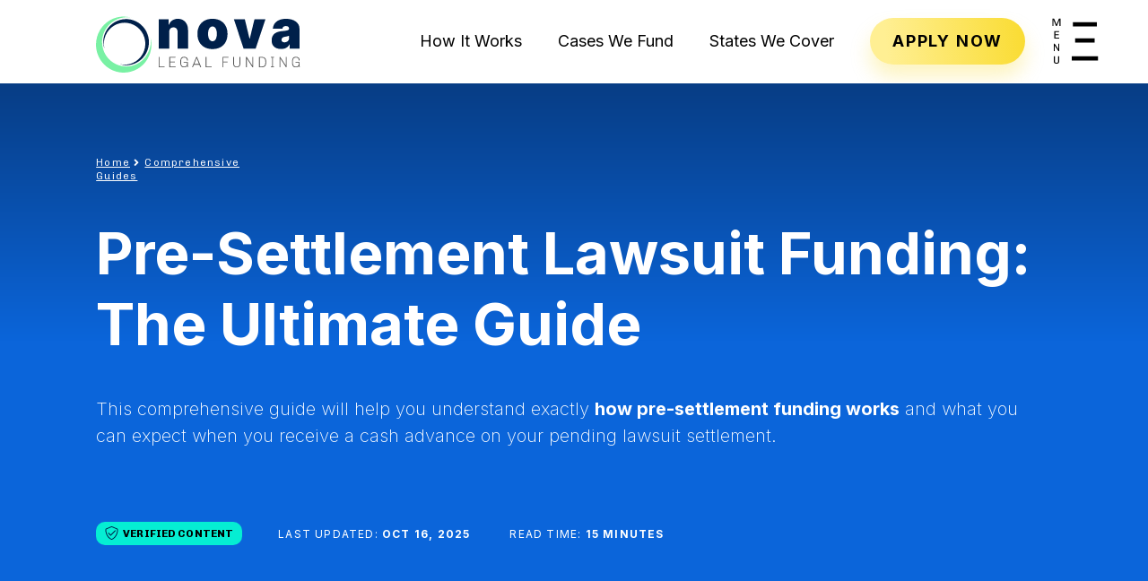

--- FILE ---
content_type: text/html; charset=UTF-8
request_url: https://fundmylawsuitnow.com/pre-settlement-lawsuit-loans/
body_size: 37267
content:
<!DOCTYPE html>
<html lang="en-US">
<head>
<meta charset="UTF-8" />
<title>A Comprehensive Guide to Pre-Settlement Funding in 2025</title>
<meta name="viewport" content="width=device-width, initial-scale=1.0, maximum-scale=1.0, user-scalable=no"/>
<link rel="stylesheet" media="print" onload="this.onload=null;this.media='all';" id="ao_optimized_gfonts" href="https://fonts.googleapis.com/css?family=Inter:italic00,200,300,400,500,600,700,800,900%7CChivo:300,400,700,900,italic300,italic400,italic700,italic900%7CAssistant:400,600,700%7CMaven+Pro:500,600,700%7CMontserrat:400,500,600,700&amp;display=swap"><link rel="preconnect" href="https://fonts.googleapis.com">
<link rel="preconnect" href="https://fonts.gstatic.com" crossorigin>
<link rel="preconnect" href="https://fonts.googleapis.com">
<link rel="preconnect" href="https://fonts.gstatic.com" crossorigin>



<style>
ul#nav.dropdown {
    display: -webkit-box;
    display: -ms-flexbox;
    display: flex;
    -webkit-box-orient: horizontal;
    -webkit-box-direction: normal;
    -ms-flex-direction: row;
    flex-direction: row;
    -webkit-box-pack: justify;
    -ms-flex-pack: justify;
    justify-content: space-between;
    margin: 0;
}
</style>
<meta name='robots' content='index, follow, max-image-preview:large, max-snippet:-1, max-video-preview:-1' />
	<style>img:is([sizes="auto" i], [sizes^="auto," i]) { contain-intrinsic-size: 3000px 1500px }</style>
	
	<!-- This site is optimized with the Yoast SEO plugin v24.6 - https://yoast.com/wordpress/plugins/seo/ -->
	<meta name="description" content="Pre-settlement funding is not actually a loan. Here&#039;s everything you need to know about applying for this type of funding." />
	<link rel="canonical" href="https://fundmylawsuitnow.com/pre-settlement-lawsuit-loans/" />
	<meta property="og:locale" content="en_US" />
	<meta property="og:type" content="article" />
	<meta property="og:title" content="A Comprehensive Guide to Pre-Settlement Funding in 2025" />
	<meta property="og:description" content="Pre-settlement funding is not actually a loan. Here&#039;s everything you need to know about applying for this type of funding." />
	<meta property="og:url" content="https://fundmylawsuitnow.com/pre-settlement-lawsuit-loans/" />
	<meta property="og:site_name" content="Nova Legal Funding" />
	<meta property="article:published_time" content="2025-10-16T19:31:21+00:00" />
	<meta property="article:modified_time" content="2025-10-16T19:31:22+00:00" />
	<meta property="og:image" content="https://fundmylawsuitnow.com/wp-content/uploads/2022/03/pre-settlement-loans-guide.png" />
	<meta property="og:image:width" content="600" />
	<meta property="og:image:height" content="600" />
	<meta property="og:image:type" content="image/png" />
	<meta name="author" content="Ron Sinai" />
	<meta name="twitter:card" content="summary_large_image" />
	<meta name="twitter:label1" content="Written by" />
	<meta name="twitter:data1" content="Ron Sinai" />
	<meta name="twitter:label2" content="Est. reading time" />
	<meta name="twitter:data2" content="20 minutes" />
	<script type="application/ld+json" class="yoast-schema-graph">{"@context":"https://schema.org","@graph":[{"@type":"WebPage","@id":"https://fundmylawsuitnow.com/pre-settlement-lawsuit-loans/","url":"https://fundmylawsuitnow.com/pre-settlement-lawsuit-loans/","name":"A Comprehensive Guide to Pre-Settlement Funding in 2025","isPartOf":{"@id":"https://fundmylawsuitnow.com/#website"},"primaryImageOfPage":{"@id":"https://fundmylawsuitnow.com/pre-settlement-lawsuit-loans/#primaryimage"},"image":{"@id":"https://fundmylawsuitnow.com/pre-settlement-lawsuit-loans/#primaryimage"},"thumbnailUrl":"https://fundmylawsuitnow.com/wp-content/uploads/2022/03/pre-settlement-loans-guide.png","datePublished":"2025-10-16T19:31:21+00:00","dateModified":"2025-10-16T19:31:22+00:00","author":{"@id":"https://fundmylawsuitnow.com/#/schema/person/d8afc2ab787d1a7393a0f20991346b16"},"description":"Pre-settlement funding is not actually a loan. Here's everything you need to know about applying for this type of funding.","breadcrumb":{"@id":"https://fundmylawsuitnow.com/pre-settlement-lawsuit-loans/#breadcrumb"},"inLanguage":"en-US","potentialAction":[{"@type":"ReadAction","target":["https://fundmylawsuitnow.com/pre-settlement-lawsuit-loans/"]}]},{"@type":"ImageObject","inLanguage":"en-US","@id":"https://fundmylawsuitnow.com/pre-settlement-lawsuit-loans/#primaryimage","url":"https://fundmylawsuitnow.com/wp-content/uploads/2022/03/pre-settlement-loans-guide.png","contentUrl":"https://fundmylawsuitnow.com/wp-content/uploads/2022/03/pre-settlement-loans-guide.png","width":600,"height":600,"caption":"pre settlement loans guide"},{"@type":"BreadcrumbList","@id":"https://fundmylawsuitnow.com/pre-settlement-lawsuit-loans/#breadcrumb","itemListElement":[{"@type":"ListItem","position":1,"name":"Home","item":"https://fundmylawsuitnow.com/"},{"@type":"ListItem","position":2,"name":"Comprehensive Guides","item":"https://fundmylawsuitnow.com/category/comprehensive-guides/"},{"@type":"ListItem","position":3,"name":"Pre-Settlement Lawsuit Funding: The Ultimate Guide"}]},{"@type":"WebSite","@id":"https://fundmylawsuitnow.com/#website","url":"https://fundmylawsuitnow.com/","name":"Nova Legal Funding","description":"Pre-Settlement Funding. Perfected.","potentialAction":[{"@type":"SearchAction","target":{"@type":"EntryPoint","urlTemplate":"https://fundmylawsuitnow.com/?s={search_term_string}"},"query-input":{"@type":"PropertyValueSpecification","valueRequired":true,"valueName":"search_term_string"}}],"inLanguage":"en-US"},{"@type":"Person","@id":"https://fundmylawsuitnow.com/#/schema/person/d8afc2ab787d1a7393a0f20991346b16","name":"Ron Sinai","image":{"@type":"ImageObject","inLanguage":"en-US","@id":"https://fundmylawsuitnow.com/#/schema/person/image/","url":"https://secure.gravatar.com/avatar/78ca6fbe5602f84fb07bfa79dd9c1210008e501743afcbb5b0c624d07743e6e8?s=96&d=mm&r=g","contentUrl":"https://secure.gravatar.com/avatar/78ca6fbe5602f84fb07bfa79dd9c1210008e501743afcbb5b0c624d07743e6e8?s=96&d=mm&r=g","caption":"Ron Sinai"},"sameAs":["https://fundmylawsuitnow.com","jdxbasedev"]}]}</script>
	<!-- / Yoast SEO plugin. -->


<link href='https://fonts.gstatic.com' crossorigin='anonymous' rel='preconnect' />
<link rel="alternate" type="application/rss+xml" title="Nova Legal Funding &raquo; Pre-Settlement Lawsuit Funding: The Ultimate Guide Comments Feed" href="https://fundmylawsuitnow.com/pre-settlement-lawsuit-loans/feed/" />
<link rel='stylesheet' id='wp-block-library-css' href='https://fundmylawsuitnow.com/wp-includes/css/dist/block-library/style.min.css' type='text/css' media='all' />
<style id='classic-theme-styles-inline-css' type='text/css'>
/*! This file is auto-generated */
.wp-block-button__link{color:#fff;background-color:#32373c;border-radius:9999px;box-shadow:none;text-decoration:none;padding:calc(.667em + 2px) calc(1.333em + 2px);font-size:1.125em}.wp-block-file__button{background:#32373c;color:#fff;text-decoration:none}
</style>
<style id='global-styles-inline-css' type='text/css'>
:root{--wp--preset--aspect-ratio--square: 1;--wp--preset--aspect-ratio--4-3: 4/3;--wp--preset--aspect-ratio--3-4: 3/4;--wp--preset--aspect-ratio--3-2: 3/2;--wp--preset--aspect-ratio--2-3: 2/3;--wp--preset--aspect-ratio--16-9: 16/9;--wp--preset--aspect-ratio--9-16: 9/16;--wp--preset--color--black: #000000;--wp--preset--color--cyan-bluish-gray: #abb8c3;--wp--preset--color--white: #ffffff;--wp--preset--color--pale-pink: #f78da7;--wp--preset--color--vivid-red: #cf2e2e;--wp--preset--color--luminous-vivid-orange: #ff6900;--wp--preset--color--luminous-vivid-amber: #fcb900;--wp--preset--color--light-green-cyan: #7bdcb5;--wp--preset--color--vivid-green-cyan: #00d084;--wp--preset--color--pale-cyan-blue: #8ed1fc;--wp--preset--color--vivid-cyan-blue: #0693e3;--wp--preset--color--vivid-purple: #9b51e0;--wp--preset--gradient--vivid-cyan-blue-to-vivid-purple: linear-gradient(135deg,rgba(6,147,227,1) 0%,rgb(155,81,224) 100%);--wp--preset--gradient--light-green-cyan-to-vivid-green-cyan: linear-gradient(135deg,rgb(122,220,180) 0%,rgb(0,208,130) 100%);--wp--preset--gradient--luminous-vivid-amber-to-luminous-vivid-orange: linear-gradient(135deg,rgba(252,185,0,1) 0%,rgba(255,105,0,1) 100%);--wp--preset--gradient--luminous-vivid-orange-to-vivid-red: linear-gradient(135deg,rgba(255,105,0,1) 0%,rgb(207,46,46) 100%);--wp--preset--gradient--very-light-gray-to-cyan-bluish-gray: linear-gradient(135deg,rgb(238,238,238) 0%,rgb(169,184,195) 100%);--wp--preset--gradient--cool-to-warm-spectrum: linear-gradient(135deg,rgb(74,234,220) 0%,rgb(151,120,209) 20%,rgb(207,42,186) 40%,rgb(238,44,130) 60%,rgb(251,105,98) 80%,rgb(254,248,76) 100%);--wp--preset--gradient--blush-light-purple: linear-gradient(135deg,rgb(255,206,236) 0%,rgb(152,150,240) 100%);--wp--preset--gradient--blush-bordeaux: linear-gradient(135deg,rgb(254,205,165) 0%,rgb(254,45,45) 50%,rgb(107,0,62) 100%);--wp--preset--gradient--luminous-dusk: linear-gradient(135deg,rgb(255,203,112) 0%,rgb(199,81,192) 50%,rgb(65,88,208) 100%);--wp--preset--gradient--pale-ocean: linear-gradient(135deg,rgb(255,245,203) 0%,rgb(182,227,212) 50%,rgb(51,167,181) 100%);--wp--preset--gradient--electric-grass: linear-gradient(135deg,rgb(202,248,128) 0%,rgb(113,206,126) 100%);--wp--preset--gradient--midnight: linear-gradient(135deg,rgb(2,3,129) 0%,rgb(40,116,252) 100%);--wp--preset--font-size--small: 13px;--wp--preset--font-size--medium: 20px;--wp--preset--font-size--large: 36px;--wp--preset--font-size--x-large: 42px;--wp--preset--spacing--20: 0.44rem;--wp--preset--spacing--30: 0.67rem;--wp--preset--spacing--40: 1rem;--wp--preset--spacing--50: 1.5rem;--wp--preset--spacing--60: 2.25rem;--wp--preset--spacing--70: 3.38rem;--wp--preset--spacing--80: 5.06rem;--wp--preset--shadow--natural: 6px 6px 9px rgba(0, 0, 0, 0.2);--wp--preset--shadow--deep: 12px 12px 50px rgba(0, 0, 0, 0.4);--wp--preset--shadow--sharp: 6px 6px 0px rgba(0, 0, 0, 0.2);--wp--preset--shadow--outlined: 6px 6px 0px -3px rgba(255, 255, 255, 1), 6px 6px rgba(0, 0, 0, 1);--wp--preset--shadow--crisp: 6px 6px 0px rgba(0, 0, 0, 1);}:where(.is-layout-flex){gap: 0.5em;}:where(.is-layout-grid){gap: 0.5em;}body .is-layout-flex{display: flex;}.is-layout-flex{flex-wrap: wrap;align-items: center;}.is-layout-flex > :is(*, div){margin: 0;}body .is-layout-grid{display: grid;}.is-layout-grid > :is(*, div){margin: 0;}:where(.wp-block-columns.is-layout-flex){gap: 2em;}:where(.wp-block-columns.is-layout-grid){gap: 2em;}:where(.wp-block-post-template.is-layout-flex){gap: 1.25em;}:where(.wp-block-post-template.is-layout-grid){gap: 1.25em;}.has-black-color{color: var(--wp--preset--color--black) !important;}.has-cyan-bluish-gray-color{color: var(--wp--preset--color--cyan-bluish-gray) !important;}.has-white-color{color: var(--wp--preset--color--white) !important;}.has-pale-pink-color{color: var(--wp--preset--color--pale-pink) !important;}.has-vivid-red-color{color: var(--wp--preset--color--vivid-red) !important;}.has-luminous-vivid-orange-color{color: var(--wp--preset--color--luminous-vivid-orange) !important;}.has-luminous-vivid-amber-color{color: var(--wp--preset--color--luminous-vivid-amber) !important;}.has-light-green-cyan-color{color: var(--wp--preset--color--light-green-cyan) !important;}.has-vivid-green-cyan-color{color: var(--wp--preset--color--vivid-green-cyan) !important;}.has-pale-cyan-blue-color{color: var(--wp--preset--color--pale-cyan-blue) !important;}.has-vivid-cyan-blue-color{color: var(--wp--preset--color--vivid-cyan-blue) !important;}.has-vivid-purple-color{color: var(--wp--preset--color--vivid-purple) !important;}.has-black-background-color{background-color: var(--wp--preset--color--black) !important;}.has-cyan-bluish-gray-background-color{background-color: var(--wp--preset--color--cyan-bluish-gray) !important;}.has-white-background-color{background-color: var(--wp--preset--color--white) !important;}.has-pale-pink-background-color{background-color: var(--wp--preset--color--pale-pink) !important;}.has-vivid-red-background-color{background-color: var(--wp--preset--color--vivid-red) !important;}.has-luminous-vivid-orange-background-color{background-color: var(--wp--preset--color--luminous-vivid-orange) !important;}.has-luminous-vivid-amber-background-color{background-color: var(--wp--preset--color--luminous-vivid-amber) !important;}.has-light-green-cyan-background-color{background-color: var(--wp--preset--color--light-green-cyan) !important;}.has-vivid-green-cyan-background-color{background-color: var(--wp--preset--color--vivid-green-cyan) !important;}.has-pale-cyan-blue-background-color{background-color: var(--wp--preset--color--pale-cyan-blue) !important;}.has-vivid-cyan-blue-background-color{background-color: var(--wp--preset--color--vivid-cyan-blue) !important;}.has-vivid-purple-background-color{background-color: var(--wp--preset--color--vivid-purple) !important;}.has-black-border-color{border-color: var(--wp--preset--color--black) !important;}.has-cyan-bluish-gray-border-color{border-color: var(--wp--preset--color--cyan-bluish-gray) !important;}.has-white-border-color{border-color: var(--wp--preset--color--white) !important;}.has-pale-pink-border-color{border-color: var(--wp--preset--color--pale-pink) !important;}.has-vivid-red-border-color{border-color: var(--wp--preset--color--vivid-red) !important;}.has-luminous-vivid-orange-border-color{border-color: var(--wp--preset--color--luminous-vivid-orange) !important;}.has-luminous-vivid-amber-border-color{border-color: var(--wp--preset--color--luminous-vivid-amber) !important;}.has-light-green-cyan-border-color{border-color: var(--wp--preset--color--light-green-cyan) !important;}.has-vivid-green-cyan-border-color{border-color: var(--wp--preset--color--vivid-green-cyan) !important;}.has-pale-cyan-blue-border-color{border-color: var(--wp--preset--color--pale-cyan-blue) !important;}.has-vivid-cyan-blue-border-color{border-color: var(--wp--preset--color--vivid-cyan-blue) !important;}.has-vivid-purple-border-color{border-color: var(--wp--preset--color--vivid-purple) !important;}.has-vivid-cyan-blue-to-vivid-purple-gradient-background{background: var(--wp--preset--gradient--vivid-cyan-blue-to-vivid-purple) !important;}.has-light-green-cyan-to-vivid-green-cyan-gradient-background{background: var(--wp--preset--gradient--light-green-cyan-to-vivid-green-cyan) !important;}.has-luminous-vivid-amber-to-luminous-vivid-orange-gradient-background{background: var(--wp--preset--gradient--luminous-vivid-amber-to-luminous-vivid-orange) !important;}.has-luminous-vivid-orange-to-vivid-red-gradient-background{background: var(--wp--preset--gradient--luminous-vivid-orange-to-vivid-red) !important;}.has-very-light-gray-to-cyan-bluish-gray-gradient-background{background: var(--wp--preset--gradient--very-light-gray-to-cyan-bluish-gray) !important;}.has-cool-to-warm-spectrum-gradient-background{background: var(--wp--preset--gradient--cool-to-warm-spectrum) !important;}.has-blush-light-purple-gradient-background{background: var(--wp--preset--gradient--blush-light-purple) !important;}.has-blush-bordeaux-gradient-background{background: var(--wp--preset--gradient--blush-bordeaux) !important;}.has-luminous-dusk-gradient-background{background: var(--wp--preset--gradient--luminous-dusk) !important;}.has-pale-ocean-gradient-background{background: var(--wp--preset--gradient--pale-ocean) !important;}.has-electric-grass-gradient-background{background: var(--wp--preset--gradient--electric-grass) !important;}.has-midnight-gradient-background{background: var(--wp--preset--gradient--midnight) !important;}.has-small-font-size{font-size: var(--wp--preset--font-size--small) !important;}.has-medium-font-size{font-size: var(--wp--preset--font-size--medium) !important;}.has-large-font-size{font-size: var(--wp--preset--font-size--large) !important;}.has-x-large-font-size{font-size: var(--wp--preset--font-size--x-large) !important;}
:where(.wp-block-post-template.is-layout-flex){gap: 1.25em;}:where(.wp-block-post-template.is-layout-grid){gap: 1.25em;}
:where(.wp-block-columns.is-layout-flex){gap: 2em;}:where(.wp-block-columns.is-layout-grid){gap: 2em;}
:root :where(.wp-block-pullquote){font-size: 1.5em;line-height: 1.6;}
</style>
<link rel='stylesheet' id='parent-style-css' href='https://fundmylawsuitnow.com/wp-content/themes/JurisBase_Parent/style.css' type='text/css' media='all' />
<link rel='stylesheet' id='jd-base-theme-style-css' href='https://fundmylawsuitnow.com/wp-content/themes/JurisBase_Child/style.css' type='text/css' media='all' />
<style id='akismet-widget-style-inline-css' type='text/css'>

			.a-stats {
				--akismet-color-mid-green: #357b49;
				--akismet-color-white: #fff;
				--akismet-color-light-grey: #f6f7f7;

				max-width: 350px;
				width: auto;
			}

			.a-stats * {
				all: unset;
				box-sizing: border-box;
			}

			.a-stats strong {
				font-weight: 600;
			}

			.a-stats a.a-stats__link,
			.a-stats a.a-stats__link:visited,
			.a-stats a.a-stats__link:active {
				background: var(--akismet-color-mid-green);
				border: none;
				box-shadow: none;
				border-radius: 8px;
				color: var(--akismet-color-white);
				cursor: pointer;
				display: block;
				font-family: -apple-system, BlinkMacSystemFont, 'Segoe UI', 'Roboto', 'Oxygen-Sans', 'Ubuntu', 'Cantarell', 'Helvetica Neue', sans-serif;
				font-weight: 500;
				padding: 12px;
				text-align: center;
				text-decoration: none;
				transition: all 0.2s ease;
			}

			/* Extra specificity to deal with TwentyTwentyOne focus style */
			.widget .a-stats a.a-stats__link:focus {
				background: var(--akismet-color-mid-green);
				color: var(--akismet-color-white);
				text-decoration: none;
			}

			.a-stats a.a-stats__link:hover {
				filter: brightness(110%);
				box-shadow: 0 4px 12px rgba(0, 0, 0, 0.06), 0 0 2px rgba(0, 0, 0, 0.16);
			}

			.a-stats .count {
				color: var(--akismet-color-white);
				display: block;
				font-size: 1.5em;
				line-height: 1.4;
				padding: 0 13px;
				white-space: nowrap;
			}
		
</style>
<link rel="https://api.w.org/" href="https://fundmylawsuitnow.com/wp-json/" /><link rel="alternate" title="JSON" type="application/json" href="https://fundmylawsuitnow.com/wp-json/wp/v2/posts/3340" /><link rel="EditURI" type="application/rsd+xml" title="RSD" href="https://fundmylawsuitnow.com/xmlrpc.php?rsd" />
<link rel='shortlink' href='https://fundmylawsuitnow.com/?p=3340' />
<link rel="alternate" title="oEmbed (JSON)" type="application/json+oembed" href="https://fundmylawsuitnow.com/wp-json/oembed/1.0/embed?url=https%3A%2F%2Ffundmylawsuitnow.com%2Fpre-settlement-lawsuit-loans%2F" />
<link rel="alternate" title="oEmbed (XML)" type="text/xml+oembed" href="https://fundmylawsuitnow.com/wp-json/oembed/1.0/embed?url=https%3A%2F%2Ffundmylawsuitnow.com%2Fpre-settlement-lawsuit-loans%2F&#038;format=xml" />

<!-- Generated with Outfunnel Web Tracking plugin v2.9.5 -->
<script>
window.OFID = "65f4b28b01b598a1143ca347";
window.OF_WP_VERSION = "2.9.5";
(function(){
var script = document.createElement('script');
var url = 'https://cdn.outfunnel.com/c.js?v='+ new Date().toISOString().substring(0,10);
script.setAttribute('src', url);
document.getElementsByTagName('head')[0].appendChild(script);
})();
</script>
<!-- / Outfunnel Web Tracking plugin -->

<script>document.createElement( "picture" );if(!window.HTMLPictureElement && document.addEventListener) {window.addEventListener("DOMContentLoaded", function() {var s = document.createElement("script");s.src = "https://fundmylawsuitnow.com/wp-content/plugins/webp-express/js/picturefill.min.js";document.body.appendChild(s);});}</script><link rel="icon" href="https://fundmylawsuitnow.com/wp-content/uploads/2022/04/cropped-FAVICON-9-32x32.png" sizes="32x32" />
<link rel="icon" href="https://fundmylawsuitnow.com/wp-content/uploads/2022/04/cropped-FAVICON-9-192x192.png" sizes="192x192" />
<link rel="apple-touch-icon" href="https://fundmylawsuitnow.com/wp-content/uploads/2022/04/cropped-FAVICON-9-180x180.png" />
<meta name="msapplication-TileImage" content="https://fundmylawsuitnow.com/wp-content/uploads/2022/04/cropped-FAVICON-9-270x270.png" />
		<style type="text/css" id="wp-custom-css">
			.wp-block-image img {
   box-shadow: 0px 4px 25px rgb(0 0 0 / 25%);
   border-radius: 10px !important;
   overflow: hidden;
   margin-bottom: 32px;
}

figcaption {
    font-family: Chivo !important;
    font-size: 13px !important;
    text-align: center !important;
    line-height: 24px !important;
}		</style>
		<script>
var gtm = {
gtmHeadDelay: function() {
  setTimeout(function(){



}, 2000);
}
}
gtm.gtmHeadDelay.call();
</script></head>
<body class="wp-singular post-template-default single single-post postid-3340 single-format-standard wp-embed-responsive wp-theme-JurisBase_Parent wp-child-theme-JurisBase_Child comprehensive-guides">
	<!-- <a class=”screen-reader-text skip-link” href="#banner">Skip to content</a> -->
<!-- Global site tag (gtag.js) - Google Analytics -->
<script async src="https://www.googletagmanager.com/gtag/js?id=UA-58259118-1"></script>
<script>
  window.dataLayer = window.dataLayer || [];
  function gtag(){dataLayer.push(arguments);}
  gtag('js', new Date());

  gtag('config', 'UA-58259118-1');
</script>
<script type="text/javascript" src="//cdn.calltrk.com/companies/967539842/1de8c67c87e380b2a7a4/12/swap.js"></script>
<div id="wrapper" class="internal">

	
<div id="search-hvr-top" class="search-top">
	<i id="close-icon" class="fas fa-times"></i>
</div>
<span id="form-field"><form id="search-form" role="search" method="get" class="search-form" action="https://fundmylawsuitnow.com/">
	<input type="search" class="search-field" placeholder="Search the site…" value="" name="s" title="Search for:" />
	<input type="submit" class="search-submit" value="&#xf002;" />
</form></span>
<div id="search-hvr-bottom" class="search-bottom"></div>	<a href="javascript:" id="return-to-top"><i class="fas fa-angle-up"></i></a>
	<!-- 
<div id="top-bar" class="grid-container-12">
<div class="top-bar-content"><a href="tel:+18007600704"> <span class="top-text">Edit this text in Site Settings</span> <span class="top-button"><i class="fas fa-phone"></i>(800) 760-0704</span></a></div>
</div>
 -->
	<header id="header" class="grid grid-container-12">
		<div class="logo flex-item">
			<a href="/">
			<svg width="1213" height="408" viewBox="0 0 1213 408" fill="none" xmlns="http://www.w3.org/2000/svg">
				<path d="M339.36 379V324.12H343.68V375.16H370.88L371.84 379H339.36ZM396.651 379V324.12H430.571L429.771 327.96H400.971V349.08H426.491V352.92H400.971V375.16H430.491L431.371 379H396.651ZM474.473 354.76V351H497.033V369.48C497.033 371.827 497.086 373.88 497.193 375.64C497.353 377.4 497.459 378.52 497.513 379H494.553C494.446 378.68 494.259 377.907 493.993 376.68C493.779 375.4 493.539 373.72 493.273 371.64C491.673 374.467 489.406 376.547 486.473 377.88C483.593 379.16 480.339 379.8 476.713 379.8C472.446 379.8 468.793 379.027 465.753 377.48C462.766 375.933 460.393 373.16 458.633 369.16C456.926 365.16 456.073 359.64 456.073 352.6V350.52C456.073 343.48 456.926 337.96 458.633 333.96C460.393 329.96 462.766 327.187 465.753 325.64C468.793 324.093 472.446 323.32 476.713 323.32C482.686 323.32 487.566 324.813 491.353 327.8C495.139 330.787 497.033 335.88 497.033 343.08H492.793C492.793 337.213 491.299 333.107 488.313 330.76C485.326 328.36 481.459 327.16 476.713 327.16C471.486 327.16 467.459 328.787 464.633 332.04C461.806 335.24 460.393 341.08 460.393 349.56V353.56C460.393 362.04 461.806 367.907 464.633 371.16C467.459 374.36 471.486 375.96 476.713 375.96C487.593 375.96 493.033 370.28 493.033 358.92V354.76H474.473ZM559.013 365.4H530.053L524.453 379H519.973L542.693 324.12H546.693L569.413 379H564.693L559.013 365.4ZM531.653 361.48H557.413L544.693 330.04H544.373L531.653 361.48ZM593.601 379V324.12H597.921V375.16H625.121L626.081 379H593.601ZM716.582 327.96H689.142V349.08H712.582V352.92H689.142V379H684.822V324.12H717.302L716.582 327.96ZM780.887 361.4C780.887 365.08 780.087 368.307 778.487 371.08C776.94 373.853 774.7 376.013 771.767 377.56C768.887 379.053 765.554 379.8 761.767 379.8C757.98 379.8 754.647 379.053 751.767 377.56C748.887 376.013 746.647 373.853 745.047 371.08C743.5 368.307 742.727 365.08 742.727 361.4V324.12H747.047V361.24C747.047 365.773 748.327 369.373 750.887 372.04C753.5 374.653 757.127 375.96 761.767 375.96C766.407 375.96 770.034 374.627 772.647 371.96C775.26 369.24 776.567 365.667 776.567 361.24V324.12H780.887V361.4ZM846.462 379L816.062 332.36H815.822V379H811.982V324.12H815.662L846.222 370.76H846.462V324.12H850.302V379H846.462ZM881.929 324.12H899.529C906.089 324.12 911.262 326.12 915.049 330.12C918.889 334.067 920.809 340.867 920.809 350.52V352.52C920.809 362.12 918.889 368.947 915.049 373C911.209 377 906.035 379 899.529 379H881.929V324.12ZM899.529 375.16C904.755 375.16 908.889 373.533 911.929 370.28C914.969 367.027 916.489 361.347 916.489 353.24V349.8C916.489 335.24 910.835 327.96 899.529 327.96H886.249V375.16H899.529ZM946.724 324.12H963.684V328.04H957.364V375.08H963.684V379H946.724V375.08H953.044V328.04H946.724V324.12ZM1027.87 379L997.465 332.36H997.225V379H993.385V324.12H997.065L1027.63 370.76H1027.87V324.12H1031.71V379H1027.87ZM1079.33 354.76V351H1101.89V369.48C1101.89 371.827 1101.95 373.88 1102.05 375.64C1102.21 377.4 1102.32 378.52 1102.37 379H1099.41C1099.31 378.68 1099.12 377.907 1098.85 376.68C1098.64 375.4 1098.4 373.72 1098.13 371.64C1096.53 374.467 1094.27 376.547 1091.33 377.88C1088.45 379.16 1085.2 379.8 1081.57 379.8C1077.31 379.8 1073.65 379.027 1070.61 377.48C1067.63 375.933 1065.25 373.16 1063.49 369.16C1061.79 365.16 1060.93 359.64 1060.93 352.6V350.52C1060.93 343.48 1061.79 337.96 1063.49 333.96C1065.25 329.96 1067.63 327.187 1070.61 325.64C1073.65 324.093 1077.31 323.32 1081.57 323.32C1087.55 323.32 1092.43 324.813 1096.21 327.8C1100 330.787 1101.89 335.88 1101.89 343.08H1097.65C1097.65 337.213 1096.16 333.107 1093.17 330.76C1090.19 328.36 1086.32 327.16 1081.57 327.16C1076.35 327.16 1072.32 328.787 1069.49 332.04C1066.67 335.24 1065.25 341.08 1065.25 349.56V353.56C1065.25 362.04 1066.67 367.907 1069.49 371.16C1072.32 374.36 1076.35 375.96 1081.57 375.96C1092.45 375.96 1097.89 370.28 1097.89 358.92V354.76H1079.33Z" fill="#4F4F4F"/>
				<path d="M396.073 190.636V279H339.618V121.909H393.209V151.773H394.845C398.255 141.818 404.255 134.011 412.845 128.352C421.505 122.693 431.595 119.864 443.118 119.864C454.232 119.864 463.88 122.42 472.061 127.534C480.311 132.58 486.686 139.534 491.186 148.398C495.755 157.261 498.005 167.386 497.936 178.773V279H441.482V190.636C441.55 182.864 439.573 176.761 435.55 172.33C431.595 167.898 426.073 165.682 418.982 165.682C414.345 165.682 410.289 166.705 406.811 168.75C403.402 170.727 400.777 173.591 398.936 177.341C397.095 181.023 396.141 185.455 396.073 190.636ZM630.287 281.864C613.242 281.864 598.651 278.489 586.515 271.739C574.378 264.92 565.072 255.443 558.594 243.307C552.117 231.102 548.878 216.955 548.878 200.864C548.878 184.773 552.117 170.659 558.594 158.523C565.072 146.318 574.378 136.841 586.515 130.091C598.651 123.273 613.242 119.864 630.287 119.864C647.333 119.864 661.924 123.273 674.06 130.091C686.197 136.841 695.503 146.318 701.981 158.523C708.458 170.659 711.697 184.773 711.697 200.864C711.697 216.955 708.458 231.102 701.981 243.307C695.503 255.443 686.197 264.92 674.06 271.739C661.924 278.489 647.333 281.864 630.287 281.864ZM630.697 240.136C635.469 240.136 639.594 238.534 643.072 235.33C646.549 232.125 649.242 227.557 651.151 221.625C653.06 215.693 654.015 208.636 654.015 200.455C654.015 192.205 653.06 185.148 651.151 179.284C649.242 173.352 646.549 168.784 643.072 165.58C639.594 162.375 635.469 160.773 630.697 160.773C625.651 160.773 621.322 162.375 617.708 165.58C614.094 168.784 611.333 173.352 609.424 179.284C607.515 185.148 606.56 192.205 606.56 200.455C606.56 208.636 607.515 215.693 609.424 221.625C611.333 227.557 614.094 232.125 617.708 235.33C621.322 238.534 625.651 240.136 630.697 240.136ZM916.943 121.909L864.17 279H798.715L745.943 121.909H805.261L830.624 225.818H832.261L857.624 121.909H916.943ZM1001.63 281.455C991.612 281.455 982.748 279.818 975.044 276.545C967.407 273.205 961.407 268.159 957.044 261.409C952.68 254.659 950.498 246.068 950.498 235.636C950.498 227.045 951.964 219.716 954.896 213.648C957.828 207.511 961.919 202.5 967.169 198.614C972.419 194.727 978.521 191.761 985.476 189.716C992.498 187.67 1000.07 186.341 1008.18 185.727C1016.98 185.045 1024.03 184.227 1029.35 183.273C1034.74 182.25 1038.62 180.852 1041.01 179.08C1043.4 177.239 1044.59 174.818 1044.59 171.818V171.409C1044.59 167.318 1043.02 164.182 1039.88 162C1036.75 159.818 1032.73 158.727 1027.82 158.727C1022.43 158.727 1018.03 159.92 1014.62 162.307C1011.28 164.625 1009.27 168.205 1008.59 173.045H956.635C957.316 163.5 960.351 154.705 965.737 146.659C971.191 138.545 979.135 132.068 989.566 127.227C999.998 122.318 1013.02 119.864 1028.63 119.864C1039.88 119.864 1049.98 121.193 1058.91 123.852C1067.84 126.443 1075.44 130.091 1081.71 134.795C1087.99 139.432 1092.76 144.886 1096.03 151.159C1099.37 157.364 1101.04 164.114 1101.04 171.409V279H1048.27V256.909H1047.04C1043.91 262.773 1040.09 267.511 1035.59 271.125C1031.16 274.739 1026.08 277.364 1020.35 279C1014.69 280.636 1008.45 281.455 1001.63 281.455ZM1020.04 245.864C1024.34 245.864 1028.36 244.977 1032.11 243.205C1035.93 241.432 1039.03 238.875 1041.42 235.534C1043.81 232.193 1045 228.136 1045 223.364V210.273C1043.5 210.886 1041.9 211.466 1040.19 212.011C1038.56 212.557 1036.78 213.068 1034.87 213.545C1033.03 214.023 1031.06 214.466 1028.94 214.875C1026.9 215.284 1024.75 215.659 1022.5 216C1018.13 216.682 1014.56 217.807 1011.76 219.375C1009.03 220.875 1006.99 222.75 1005.62 225C1004.33 227.182 1003.68 229.636 1003.68 232.364C1003.68 236.727 1005.21 240.068 1008.28 242.386C1011.35 244.705 1015.27 245.864 1020.04 245.864Z" fill="#00204A"/>
				<path d="M277.113 309.32C267.127 326.756 253.257 341.655 236.579 352.861C219.902 364.068 200.866 371.279 180.95 373.936C161.033 376.593 140.773 374.623 121.741 368.181C102.709 361.738 85.418 350.995 71.2108 336.787C57.0036 322.579 46.2623 305.287 39.8211 286.255C33.3798 267.223 31.412 246.962 34.0702 227.046C36.7284 207.13 43.9413 188.094 55.1487 171.417C66.3561 154.741 81.2563 140.871 98.6925 130.887C125.981 113.95 158.586 107.749 190.187 113.484C158.257 104.605 124.286 106.55 93.5789 119.016C62.8716 131.481 37.157 153.766 20.4513 182.389C3.74564 211.011 -3.01058 244.361 1.23776 277.228C5.4861 310.096 20.5 340.631 43.9343 364.066C67.3687 387.5 97.904 402.514 130.772 406.762C163.639 411.011 196.989 404.254 225.612 387.549C254.234 370.843 276.518 345.128 288.984 314.421C301.45 283.714 303.395 249.743 294.516 217.813C300.253 249.418 294.052 282.028 277.113 309.32Z" fill="#79F1A4"/>
				<path d="M75.4674 157.593C63.6421 169.395 54.3394 183.478 48.125 198.987C41.9106 214.495 38.9142 231.105 39.3175 247.808C40.1429 259.12 42.431 270.278 46.125 281.002C40.0105 257.181 41.8929 232.012 51.4819 209.366C61.071 186.719 77.8356 167.852 99.1964 155.665C120.557 143.479 145.331 138.649 169.705 141.919C194.079 145.188 216.704 156.377 234.098 173.762C251.491 191.148 262.69 213.767 265.972 238.14C269.253 262.512 264.435 287.288 252.259 308.655C240.082 330.021 221.223 346.795 198.581 356.395C175.939 365.995 150.771 367.889 126.947 361.786C137.674 365.486 148.837 367.774 160.154 368.593C180.602 369.051 200.843 364.429 219.066 355.142C237.289 345.855 252.923 332.193 264.569 315.38C276.215 298.566 283.509 279.127 285.796 258.802C288.084 238.478 285.294 217.903 277.677 198.922C270.06 179.94 257.853 163.145 242.151 150.04C226.449 136.934 207.74 127.929 187.703 123.829C167.665 119.73 146.924 120.665 127.336 126.551C107.749 132.437 89.9268 143.089 75.4674 157.554V157.593Z" fill="#00204A"/>
			</svg>
				<!-- <noscript><img src="https://fundmylawsuitnow.com/wp-content/uploads/2022/02/Nova-Logo-MG.svg" alt="Nova Legal Funding Logo"></noscript><img class="lazyload" src='data:image/svg+xml,%3Csvg%20xmlns=%22http://www.w3.org/2000/svg%22%20viewBox=%220%200%20210%20140%22%3E%3C/svg%3E' data-src="https://fundmylawsuitnow.com/wp-content/uploads/2022/02/Nova-Logo-MG.svg" alt="Nova Legal Funding Logo"> -->
			</a>
		</div>
		
<div class="header-cta">
	<a href="tel:+18007600704">
		<svg width="26" height="29" viewBox="0 0 26 29" fill="none" xmlns="http://www.w3.org/2000/svg">
			<path d="M17.9705 19.8267H17.7083C17.0297 19.8267 16.369 19.9885 15.7272 20.2062C13.7071 20.8914 11.5174 20.8914 9.49733 20.2062C8.85671 19.9885 8.19767 19.8278 7.52077 19.8278H7.25626C5.36205 19.8278 3.54541 20.5802 2.20589 21.9195C0.866379 23.2588 0.113699 25.0753 0.113403 26.9696C0.113403 27.4432 0.301541 27.8974 0.636427 28.2322C0.971313 28.5671 1.42552 28.7553 1.89912 28.7553H23.3277C23.8013 28.7553 24.2555 28.5671 24.5904 28.2322C24.9253 27.8974 25.1134 27.4432 25.1134 26.9696C25.1134 25.0751 24.3609 23.2583 23.0213 21.9188C21.6818 20.5792 19.865 19.8267 17.9705 19.8267ZM1.89912 26.9696C1.90059 25.5492 2.46548 24.1875 3.46982 23.1831C4.47416 22.1788 5.83591 21.6139 7.25626 21.6124H7.52077C7.90693 21.6124 8.35336 21.7028 8.92479 21.8964C11.3162 22.7075 13.9083 22.7075 16.2998 21.8964C16.8751 21.7017 17.3227 21.6113 17.7083 21.6113H17.9705C19.3909 21.6128 20.7526 22.1777 21.757 23.182C22.7613 24.1863 23.3262 25.5481 23.3277 26.9684L1.89912 26.9696ZM2.79197 12.6838C3.02878 12.6838 3.25588 12.5898 3.42332 12.4223C3.59076 12.2549 3.68483 12.0278 3.68483 11.791V10.8981C3.68483 5.97513 7.69041 1.96955 12.6134 1.96955C17.5364 1.96955 21.542 5.97513 21.542 10.8981V11.791C21.5406 12.9746 21.0699 14.1093 20.2329 14.9462C19.396 15.7832 18.2613 16.2539 17.0777 16.2553H15.292C15.292 15.7817 15.1038 15.3275 14.769 14.9926C14.4341 14.6577 13.9799 14.4696 13.5063 14.4696H11.7205C11.2469 14.4696 10.7927 14.6577 10.4579 14.9926C10.123 15.3275 9.93483 15.7817 9.93483 16.2553C9.93483 16.7289 10.123 17.1831 10.4579 17.518C10.7927 17.8528 11.2469 18.041 11.7205 18.041H17.0777C18.7347 18.0389 20.3232 17.3798 21.4948 16.2081C22.6665 15.0365 23.3256 13.4479 23.3277 11.791V10.8981C23.3277 4.98964 18.5219 0.183838 12.6134 0.183838C6.70492 0.183838 1.89912 4.98964 1.89912 10.8981V11.791C1.89912 12.0278 1.99319 12.2549 2.16063 12.4223C2.32807 12.5898 2.55517 12.6838 2.79197 12.6838ZM12.6134 5.54098C13.648 5.53636 14.6616 5.83278 15.5307 6.39409C16.3998 6.95541 17.0868 7.7574 17.5081 8.70234C17.9294 9.64727 18.0668 10.6943 17.9035 11.716C17.7402 12.7376 17.2832 13.6897 16.5883 14.4562C16.5883 14.4612 16.5955 14.4645 16.5983 14.4696H17.0777C17.5308 14.4686 17.9761 14.3524 18.372 14.132C18.7678 13.9116 19.1011 13.5941 19.3405 13.2095C19.5888 12.4807 19.7563 11.7117 19.7563 10.8981C19.7563 9.00372 19.0037 7.18691 17.6642 5.84736C16.3246 4.50782 14.5078 3.75527 12.6134 3.75527C10.719 3.75527 8.90219 4.50782 7.56264 5.84736C6.22309 7.18691 5.47055 9.00372 5.47055 10.8981C5.47055 13.1537 6.53639 15.1392 8.16865 16.4489C8.1653 16.3836 8.14912 16.3217 8.14912 16.2553C8.15314 15.6263 8.32518 15.0098 8.64744 14.4696C7.94897 13.704 7.48864 12.7515 7.32271 11.7286C7.15679 10.7057 7.29246 9.65653 7.71314 8.70945C8.13383 7.76236 8.8213 6.95834 9.69154 6.39565C10.5618 5.83296 11.5771 5.53597 12.6134 5.54098Z" fill="white"/>
		</svg>
		<span>Call Now</span>
	</a>
	<a href="/apply">
		<svg width="33" height="29" viewBox="0 0 33 29" fill="none" xmlns="http://www.w3.org/2000/svg">
			<path d="M12.4994 13.0909C13.7186 13.0189 14.6968 11.9961 14.6968 10.7216C14.6968 9.66246 14.0082 8.71608 13.0228 8.4209L10.7037 7.72506C10.4682 7.65419 10.3025 7.41146 10.3025 7.13469C10.3025 6.79821 10.5447 6.52423 10.8415 6.52423H12.289C12.5066 6.52423 12.7159 6.58449 12.9006 6.69721C13.0775 6.8049 13.3085 6.76138 13.4586 6.61909L14.097 6.01253C14.2939 5.82504 14.2856 5.49805 14.0668 5.33679C13.6104 5.00031 13.0641 4.80222 12.4999 4.76092V4.01766C12.4999 3.77102 12.3002 3.57125 12.0535 3.57125H11.1607C10.9141 3.57125 10.7143 3.77102 10.7143 4.01766V4.76539C9.49506 4.83737 8.51687 5.8602 8.51687 7.13469C8.51687 8.19379 9.20545 9.14017 10.1909 9.43535L12.51 10.1312C12.7455 10.2021 12.9112 10.4448 12.9112 10.7216C12.9112 11.058 12.669 11.332 12.3721 11.332H10.9247C10.7071 11.332 10.4978 11.2718 10.3131 11.159C10.1362 11.0508 9.9052 11.0949 9.75509 11.2372L9.11673 11.8437C8.91975 12.0312 8.92812 12.3582 9.14686 12.5195C9.60331 12.8559 10.1496 13.054 10.7137 13.0953V13.8386C10.7137 14.0852 10.9135 14.285 11.1602 14.285H12.053C12.2996 14.285 12.4994 14.0852 12.4994 13.8386V13.0909ZM28.57 8.92813H23.2131V3.57125C23.2131 1.59869 21.6144 0 19.6419 0H3.57125C1.59869 0 0 1.59869 0 3.57125V14.285C0 16.2576 1.59869 17.8563 3.57125 17.8563H5.35687V20.7568C5.35687 21.153 5.68219 21.4275 6.02927 21.4275C6.16375 21.4275 6.30102 21.3862 6.42434 21.2953L10.7137 18.8674V21.4275C10.7137 23.4001 12.3124 24.9987 14.285 24.9987H19.6419L25.7169 28.4378C25.8402 28.5287 25.9781 28.57 26.112 28.57C26.4591 28.57 26.7844 28.2955 26.7844 27.8993V24.9987H28.57C30.5426 24.9987 32.1413 23.4001 32.1413 21.4275V12.4994C32.1413 10.5268 30.5426 8.92813 28.57 8.92813ZM7.1425 18.8367V16.0706H3.57125C2.58692 16.0706 1.78562 15.2693 1.78562 14.285V3.57125C1.78562 2.58692 2.58692 1.78562 3.57125 1.78562H19.6419C20.6262 1.78562 21.4275 2.58692 21.4275 3.57125V14.285C21.4275 15.2693 20.6262 16.0706 19.6419 16.0706H12.029L7.1425 18.8367ZM30.3556 21.4275C30.3556 22.4118 29.5543 23.2131 28.57 23.2131H24.9987V25.9792L20.1123 23.2131H14.285C13.3007 23.2131 12.4994 22.4118 12.4994 21.4275V17.8563H19.6419C21.6144 17.8563 23.2131 16.2576 23.2131 14.285V10.7137H28.57C29.5543 10.7137 30.3556 11.515 30.3556 12.4994V21.4275Z" fill="black"/>
		</svg>
		<span>Apply Online</span>
	</a>
	<!-- <span class="cta-text"> Request a Consultation</span>
	<span class="cta-phone"><i class="fas fa-phone"></i><a href="tel:+18007600704">(800) 760-0704</a></span> -->
</div>		<a class="m-toggle btn-open">
			<span>
				<svg width="10" height="52" viewBox="0 0 10 52" fill="none" xmlns="http://www.w3.org/2000/svg">
					<path d="M9.52114 0.767999V9H8.34514V2.148H8.27314L5.42914 9H4.43314L1.60114 2.148H1.54114V9H0.473141V0.767999H2.32114L4.97314 7.248H5.02114L7.68514 0.767999H9.52114ZM7.94736 14.768L7.79136 15.836H3.72336V18.26H7.40736V19.328H3.72336V21.932H7.86336L8.03136 23H2.54736V14.768H7.94736ZM8.05799 28.768V37H7.06199L3.04198 30.976L3.00598 30.988V37H1.93798V28.768H2.96998L6.95398 34.72L6.98998 34.708V28.768H8.05799ZM8.04988 48.372C8.04988 48.916 7.92588 49.396 7.67788 49.812C7.43788 50.228 7.08988 50.552 6.63388 50.784C6.18588 51.008 5.66588 51.12 5.07388 51.12H4.91788C4.32588 51.12 3.80588 51.008 3.35788 50.784C2.91788 50.56 2.57388 50.24 2.32588 49.824C2.07788 49.408 1.95388 48.924 1.95388 48.372V42.768H3.12988V48.348C3.12988 48.86 3.30588 49.272 3.65788 49.584C4.01788 49.896 4.47388 50.052 5.02588 50.052C5.59388 50.052 6.04188 49.896 6.36988 49.584C6.70588 49.272 6.87388 48.86 6.87388 48.348V42.768H8.04988V48.372Z" fill="black"/>
				</svg>
			</span>
			<svg width="30" height="43" viewBox="0 0 30 43" fill="none" xmlns="http://www.w3.org/2000/svg">
				<path d="M1.3 4.9V0.159997H27.94V4.9H1.3ZM3.7 22.96V18.28H25.54V22.96H3.7ZM0.1 43V38.26H29.14V43H0.1Z" fill="black"/>
			</svg>
			<span class="mobile-label">Menu</span>
		</a>
		<!-- <div class="nav-wrapper closed grid grid-container-12"> -->
		<nav class="main-menu">
				<div class="menu-main-menu-container"><ul id="nav" class="nolist dropdown"><li id="menu-item-3813" class="menu-item menu-item-type-post_type menu-item-object-post menu-item-3813"><a href="https://fundmylawsuitnow.com/how-settlement-funding-works/">How it Works</a></li>
<li id="menu-item-3414" class="menu-item menu-item-type-post_type menu-item-object-page menu-item-3414"><a href="https://fundmylawsuitnow.com/cases-we-fund/">Cases We Fund</a></li>
<li id="menu-item-3413" class="menu-item menu-item-type-post_type menu-item-object-page menu-item-3413"><a href="https://fundmylawsuitnow.com/states/">States We Cover</a></li>
<li class="btn-apply"><a href="/apply" id="btn-apply" class="button">Apply Now</a></li></ul></div>			
					</nav>
		<!-- </div> -->
		<div class="nav-wrapper closed grid grid-container-12">
			<a class="m-toggle btn-close"><i class="far fa-times primary"></i></a>
			<div class="popup-menu">
				<div class="menu-left-section">
					<a href="/">
						<noscript><img src="https://fundmylawsuitnow.com/wp-content/uploads/2022/02/Nova-Logo-MG.svg" alt="Nova Legal Funding Logo"></noscript><img class="lazyload" src='data:image/svg+xml,%3Csvg%20xmlns=%22http://www.w3.org/2000/svg%22%20viewBox=%220%200%20210%20140%22%3E%3C/svg%3E' data-src="https://fundmylawsuitnow.com/wp-content/uploads/2022/02/Nova-Logo-MG.svg" alt="Nova Legal Funding Logo">
					</a>
					<h3>GET FUNDING IN 24 HOURS</h3>
					<ul class="nolist">
						<li>
							<label>
								<svg width="28" height="25" viewBox="0 0 28 25" fill="none" xmlns="http://www.w3.org/2000/svg">
									<path d="M10.8889 11.4042C11.951 11.3415 12.8032 10.4504 12.8032 9.34014C12.8032 8.4175 12.2033 7.59306 11.3449 7.3359L9.32458 6.72972C9.11944 6.66799 8.97507 6.45653 8.97507 6.21542C8.97507 5.92229 9.18604 5.68361 9.44465 5.68361H10.7056C10.8952 5.68361 11.0775 5.73611 11.2384 5.8343C11.3925 5.92812 11.5938 5.89021 11.7245 5.76625L12.2806 5.23785C12.4522 5.07451 12.4449 4.78965 12.2544 4.64917C11.8567 4.35604 11.3808 4.18347 10.8894 4.1475V3.5C10.8894 3.28514 10.7153 3.11111 10.5005 3.11111H9.72271C9.50785 3.11111 9.33382 3.28514 9.33382 3.5V4.15139C8.27167 4.2141 7.41951 5.10514 7.41951 6.21542C7.41951 7.13806 8.01938 7.9625 8.87785 8.21965L10.8981 8.82583C11.1033 8.88757 11.2476 9.09903 11.2476 9.34014C11.2476 9.63326 11.0367 9.87194 10.7781 9.87194H9.51708C9.3275 9.87194 9.14521 9.81944 8.98431 9.72125C8.83021 9.62694 8.62896 9.66535 8.49819 9.7893L7.94208 10.3177C7.77049 10.481 7.77778 10.7659 7.96833 10.9064C8.36597 11.1995 8.84188 11.3721 9.33333 11.4081V12.0556C9.33333 12.2704 9.50736 12.4444 9.72222 12.4444H10.5C10.7149 12.4444 10.8889 12.2704 10.8889 12.0556V11.4042ZM24.8889 7.77778H20.2222V3.11111C20.2222 1.39271 18.8295 0 17.1111 0H3.11111C1.39271 0 0 1.39271 0 3.11111V12.4444C0 14.1628 1.39271 15.5556 3.11111 15.5556H4.66667V18.0824C4.66667 18.4275 4.95007 18.6667 5.25243 18.6667C5.36958 18.6667 5.48917 18.6307 5.5966 18.5515L9.33333 16.4364V18.6667C9.33333 20.3851 10.726 21.7778 12.4444 21.7778H17.1111L22.4034 24.7737C22.5108 24.8529 22.6309 24.8889 22.7476 24.8889C23.0499 24.8889 23.3333 24.6497 23.3333 24.3046V21.7778H24.8889C26.6073 21.7778 28 20.3851 28 18.6667V10.8889C28 9.17049 26.6073 7.77778 24.8889 7.77778ZM6.22222 16.4097V14H3.11111C2.25361 14 1.55556 13.3019 1.55556 12.4444V3.11111C1.55556 2.25361 2.25361 1.55556 3.11111 1.55556H17.1111C17.9686 1.55556 18.6667 2.25361 18.6667 3.11111V12.4444C18.6667 13.3019 17.9686 14 17.1111 14H10.4791L6.22222 16.4097ZM26.4444 18.6667C26.4444 19.5242 25.7464 20.2222 24.8889 20.2222H21.7778V22.6319L17.5209 20.2222H12.4444C11.5869 20.2222 10.8889 19.5242 10.8889 18.6667V15.5556H17.1111C18.8295 15.5556 20.2222 14.1628 20.2222 12.4444V9.33333H24.8889C25.7464 9.33333 26.4444 10.0314 26.4444 10.8889V18.6667Z" fill="#00204A"/>
								</svg>
								You Apply
							</label>
							<span>Apply online or call to speak with a friendly agent at <a href="tel:+18007600704">(800) 760-0704</a></span>
						</li>
						<li>
							<label>
								<svg width="28" height="28" viewBox="0 0 28 28" fill="none" xmlns="http://www.w3.org/2000/svg">
									<path d="M14.6931 12.4637L11.8806 11.62C11.5581 11.5231 11.3325 11.1962 11.3325 10.8244C11.3325 10.37 11.6637 10 12.07 10H13.8269C14.1119 10 14.3869 10.0806 14.6281 10.2325C14.8306 10.3594 15.0881 10.3519 15.2612 10.1869L15.9956 9.48625C16.2162 9.27563 16.2038 8.91062 15.96 8.7275C15.3912 8.30062 14.705 8.05437 13.9994 8.01812V7C13.9994 6.72375 13.7756 6.5 13.4994 6.5H12.4994C12.2231 6.5 11.9994 6.72375 11.9994 7V8.0075C10.5231 8.04688 9.3325 9.29187 9.3325 10.8244C9.3325 12.0725 10.1437 13.1875 11.3062 13.5363L14.1187 14.38C14.4412 14.4769 14.6669 14.8038 14.6669 15.1756C14.6669 15.63 14.3356 16 13.9294 16H12.1725C11.8875 16 11.6125 15.9194 11.3713 15.7675C11.1687 15.6406 10.9113 15.6481 10.7381 15.8131L10.0037 16.5138C9.78312 16.7244 9.79563 17.0894 10.0394 17.2725C10.6081 17.6994 11.2944 17.9456 12 17.9819V19C12 19.2763 12.2238 19.5 12.5 19.5H13.5C13.7762 19.5 14 19.2763 14 19V17.9925C15.4762 17.9531 16.6669 16.7087 16.6669 15.1756C16.6669 13.9275 15.8556 12.8125 14.6931 12.4637ZM31.7794 30.0987L23.7175 22.0362C23.5738 21.8925 23.3863 21.8175 23.1863 21.8175H22.5425C24.6862 19.4987 25.9988 16.405 25.9988 12.9994C25.9988 5.81875 20.18 0 12.9994 0C5.81875 0 0 5.81875 0 12.9994C0 20.18 5.81875 25.9988 12.9994 25.9988C16.4056 25.9988 19.4987 24.6863 21.8175 22.5487V23.1863C21.8175 23.3863 21.8987 23.5738 22.0362 23.7175L30.0981 31.7794C30.3919 32.0731 30.8669 32.0731 31.1606 31.7794L31.7794 31.1606C32.0737 30.8675 32.0737 30.3925 31.7794 30.0987ZM12.9994 23.9988C6.91875 23.9988 2 19.0806 2 12.9994C2 6.91813 6.91875 2 12.9994 2C19.08 2 23.9988 6.91875 23.9988 12.9994C23.9988 19.0806 19.0806 23.9988 12.9994 23.9988Z" fill="#00204A"/>
								</svg>
								We Review
							</label>
							<span>We work together with your Law Firm to review your case</span>
						</li>
						<li>
							<label>
								<svg width="28" height="28" viewBox="0 0 28 28" fill="none" xmlns="http://www.w3.org/2000/svg">
									<path d="M15.8561 13.6199L12.6263 12.6979C12.1477 12.5601 11.8125 12.1177 11.8125 11.6205C11.8125 11.0026 12.3151 10.5005 12.932 10.5005H14.9505C15.4011 10.5005 15.8298 10.6405 16.188 10.9009C16.3516 11.0195 16.5829 10.9807 16.7262 10.8374L17.3507 10.2129C17.5421 10.0215 17.5115 9.70867 17.2966 9.54406C16.6261 9.02945 15.8102 8.75055 14.9505 8.75055H14.875V7.43805C14.875 7.19633 14.6792 7.00055 14.4375 7.00055H13.5625C13.3208 7.00055 13.125 7.19633 13.125 7.43805V8.75055H12.932C11.2591 8.75055 9.91703 10.1888 10.0751 11.894C10.1877 13.1059 11.1174 14.088 12.2872 14.4216L15.3737 15.3027C15.8523 15.4405 16.1875 15.8829 16.1875 16.38C16.1875 16.998 15.6849 17.5 15.068 17.5H13.0495C12.5989 17.5 12.1702 17.36 11.812 17.0997C11.6484 16.981 11.4171 17.0198 11.2738 17.1631L10.6493 17.7877C10.4579 17.9791 10.4885 18.2913 10.7034 18.4565C11.3739 18.9711 12.1898 19.25 13.0495 19.25H13.125V20.5625C13.125 20.8042 13.3208 21 13.5625 21H14.4375C14.6792 21 14.875 20.8042 14.875 20.5625V19.25H14.9494C16.1968 19.25 17.3737 18.5068 17.7778 17.3266C18.3329 15.7052 17.3797 14.0563 15.8561 13.6199ZM28 14C28 12.0586 26.9391 10.2703 25.2875 9.32422C25.7852 7.48672 25.2711 5.47422 23.8984 4.10156C22.5258 2.72891 20.5133 2.21484 18.6758 2.7125C17.7297 1.06094 15.9414 0 14 0C12.0586 0 10.2703 1.06094 9.32422 2.7125C7.48672 2.21484 5.47422 2.72891 4.10156 4.10156C2.72891 5.47422 2.21484 7.48672 2.7125 9.32422C1.06094 10.2703 0 12.0586 0 14C0 15.9414 1.06094 17.7297 2.7125 18.6758C2.21484 20.5133 2.72891 22.5258 4.10156 23.8984C5.55078 25.3477 7.56875 25.7633 9.32422 25.2875C10.2758 26.9391 12.0586 28 14 28C15.9414 28 17.7242 26.9391 18.6758 25.2875C20.4641 25.7742 22.4711 25.3258 23.8984 23.8984C25.2711 22.5258 25.7852 20.5133 25.2875 18.6758C26.9391 17.7297 28 15.9414 28 14ZM23.018 17.7352C23.3078 18.3805 24.6313 20.6938 22.6625 22.6625C21.082 24.243 19.518 23.8273 17.7352 23.018C17.4836 23.6797 16.7891 26.25 14 26.25C11.1508 26.25 10.4617 23.543 10.2648 23.018C8.48203 23.8273 6.9125 24.232 5.3375 22.6625C3.325 20.6555 4.74141 18.2602 4.98203 17.7352C4.32031 17.4836 1.75 16.7891 1.75 14C1.75 11.1508 4.45703 10.4617 4.98203 10.2648C4.69219 9.61953 3.36875 7.30625 5.3375 5.3375C7.35 3.31953 9.75625 4.75234 10.2648 4.98203C10.5164 4.32031 11.2109 1.75 14 1.75C16.8492 1.75 17.5383 4.45703 17.7352 4.98203C18.3805 4.69219 20.6938 3.36875 22.6625 5.3375C24.675 7.34453 23.2586 9.73984 23.018 10.2648C23.6797 10.5164 26.25 11.2109 26.25 14C26.25 16.8492 23.543 17.5383 23.018 17.7352Z" fill="#00204A"/>
								</svg>
								Get Funds
							</label>
							<span>We send you cash directly within 24 hours of approval</span>
						</li>
					</ul>
					<a href="/apply" class="button">Apply Now</a>
				</div>
				<nav class="main-menu">
						<div class="menu-popup-menu-container"><ul id="nav" class="nolist dropdown"><li id="menu-item-3517" class="menu-item menu-item-type-post_type menu-item-object-page menu-item-home menu-item-3517"><a href="https://fundmylawsuitnow.com/">Home</a></li>
<li id="menu-item-3739" class="menu-item menu-item-type-post_type menu-item-object-page menu-item-3739"><a href="https://fundmylawsuitnow.com/about/">About Nova Legal Funding</a></li>
<li id="menu-item-3814" class="menu-item menu-item-type-post_type menu-item-object-post menu-item-3814"><a href="https://fundmylawsuitnow.com/how-settlement-funding-works/">How Does Settlement Funding Work?</a></li>
<li id="menu-item-3553" class="menu-item menu-item-type-post_type menu-item-object-page menu-item-has-children menu-item-3553"><a href="https://fundmylawsuitnow.com/cases-we-fund/">Cases We Fund</a>
<ul class="sub-menu">
	<li id="menu-item-3534" class="menu-item menu-item-type-post_type menu-item-object-page menu-item-3534"><a href="https://fundmylawsuitnow.com/car-accident-loans/">Car Accident Claims</a></li>
	<li id="menu-item-3519" class="menu-item menu-item-type-post_type menu-item-object-page menu-item-3519"><a href="https://fundmylawsuitnow.com/personal-injury-loans/">Personal Injury Claims</a></li>
	<li id="menu-item-3555" class="menu-item menu-item-type-post_type menu-item-object-page menu-item-3555"><a href="https://fundmylawsuitnow.com/defective-medical-devices/">Defective Medical Devices</a></li>
	<li id="menu-item-3556" class="menu-item menu-item-type-post_type menu-item-object-page menu-item-3556"><a href="https://fundmylawsuitnow.com/defective-drugs/">Defective Pharmaceutical Drugs</a></li>
	<li id="menu-item-3546" class="menu-item menu-item-type-post_type menu-item-object-page menu-item-3546"><a href="https://fundmylawsuitnow.com/employment/">Employment Law Claims</a></li>
	<li id="menu-item-3524" class="menu-item menu-item-type-post_type menu-item-object-page menu-item-3524"><a href="https://fundmylawsuitnow.com/personal-injury-loans/medical-malpractice/">Medical Malpractice Claims</a></li>
	<li id="menu-item-3554" class="menu-item menu-item-type-post_type menu-item-object-page menu-item-3554"><a href="https://fundmylawsuitnow.com/personal-injury-loans/premises-liability/">Premises Liability Claims</a></li>
	<li id="menu-item-3544" class="menu-item menu-item-type-post_type menu-item-object-page menu-item-3544"><a href="https://fundmylawsuitnow.com/personal-injury-loans/wrongful-death/">Wrongful Death Claims</a></li>
	<li id="menu-item-3557" class="menu-item menu-item-type-post_type menu-item-object-page menu-item-3557"><a href="https://fundmylawsuitnow.com/cases-we-fund/">See All Cases We Fund&#8230;</a></li>
</ul>
</li>
<li id="menu-item-3542" class="menu-item menu-item-type-post_type menu-item-object-page menu-item-has-children menu-item-3542"><a href="https://fundmylawsuitnow.com/states/">States We Cover</a>
<ul class="sub-menu">
	<li id="menu-item-3531" class="menu-item menu-item-type-post_type menu-item-object-page menu-item-3531"><a href="https://fundmylawsuitnow.com/states/california-pre-settlement-funding/">California</a></li>
	<li id="menu-item-3532" class="menu-item menu-item-type-post_type menu-item-object-page menu-item-3532"><a href="https://fundmylawsuitnow.com/states/florida-pre-settlement-funding/">Florida</a></li>
	<li id="menu-item-3533" class="menu-item menu-item-type-post_type menu-item-object-page menu-item-3533"><a href="https://fundmylawsuitnow.com/states/georgia-pre-settlement-funding/">Georgia</a></li>
	<li id="menu-item-3804" class="menu-item menu-item-type-post_type menu-item-object-page menu-item-3804"><a href="https://fundmylawsuitnow.com/states/kentucky-pre-settlement-funding/">Kentucky</a></li>
	<li id="menu-item-3537" class="menu-item menu-item-type-post_type menu-item-object-page menu-item-3537"><a href="https://fundmylawsuitnow.com/states/new-jersey-pre-settlement-funding/">New Jersey</a></li>
	<li id="menu-item-3538" class="menu-item menu-item-type-post_type menu-item-object-page menu-item-3538"><a href="https://fundmylawsuitnow.com/states/new-york-pre-settlement-funding/">New York</a></li>
	<li id="menu-item-3766" class="menu-item menu-item-type-post_type menu-item-object-page menu-item-3766"><a href="https://fundmylawsuitnow.com/states/north-carolina-pre-settlement-funding/">North Carolina</a></li>
	<li id="menu-item-3539" class="menu-item menu-item-type-post_type menu-item-object-page menu-item-3539"><a href="https://fundmylawsuitnow.com/states/pennsylvania-pre-settlement-funding/">Pennsylvania</a></li>
	<li id="menu-item-3540" class="menu-item menu-item-type-post_type menu-item-object-page menu-item-3540"><a href="https://fundmylawsuitnow.com/states/texas-pre-settlement-funding/">Texas</a></li>
	<li id="menu-item-3805" class="menu-item menu-item-type-post_type menu-item-object-page menu-item-3805"><a href="https://fundmylawsuitnow.com/states/virginia-pre-settlement-funding/">Virginia</a></li>
	<li id="menu-item-3558" class="menu-item menu-item-type-post_type menu-item-object-page menu-item-3558"><a href="https://fundmylawsuitnow.com/states/">See All States We Cover&#8230;</a></li>
</ul>
</li>
<li id="menu-item-3518" class="menu-item menu-item-type-post_type menu-item-object-page current_page_parent current-menu-ancestor current-menu-parent current_page_ancestor menu-item-has-children menu-item-3518"><a href="https://fundmylawsuitnow.com/articles/">Guides &#038; FAQs</a>
<ul class="sub-menu">
	<li id="menu-item-3559" class="menu-item menu-item-type-post_type menu-item-object-post menu-item-3559"><a href="https://fundmylawsuitnow.com/lawsuit-funding-companies/">The 21 Best Pre-Settlement Funding Companies in 2026</a></li>
	<li id="menu-item-3560" class="menu-item menu-item-type-post_type menu-item-object-post current-menu-item menu-item-3560"><a href="https://fundmylawsuitnow.com/pre-settlement-lawsuit-loans/" aria-current="page">Pre-Settlement Lawsuit Funding: The Ultimate Guide</a></li>
	<li id="menu-item-3561" class="menu-item menu-item-type-post_type menu-item-object-post menu-item-3561"><a href="https://fundmylawsuitnow.com/pending-lawsuit-loans-against-settlements/">How to Get a Cash Advance on Your Pending Lawsuit Settlement</a></li>
	<li id="menu-item-3562" class="menu-item menu-item-type-post_type menu-item-object-post menu-item-3562"><a href="https://fundmylawsuitnow.com/how-many-pre-settlement-loans-can-i-get/">How Many Pre-Settlement Loans Can I Qualify For?</a></li>
	<li id="menu-item-3563" class="menu-item menu-item-type-post_type menu-item-object-post menu-item-3563"><a href="https://fundmylawsuitnow.com/how-much-do-lawsuit-loans-cost/">What Will the Interest Rate On My Lawsuit Loan Be? (Calculator)</a></li>
	<li id="menu-item-3564" class="menu-item menu-item-type-post_type menu-item-object-post menu-item-3564"><a href="https://fundmylawsuitnow.com/can-my-lawyer-deny-me-from-getting-a-pre-settlement-loan/">Can My Lawyer Deny Me From Getting a Pre-Settlement Loan?</a></li>
	<li id="menu-item-3788" class="menu-item menu-item-type-post_type menu-item-object-post menu-item-3788"><a href="https://fundmylawsuitnow.com/same-day-settlement-loans/">The Myth of the “Same Day” Settlement Loan</a></li>
	<li id="menu-item-3741" class="menu-item menu-item-type-custom menu-item-object-custom menu-item-3741"><a href="/articles/">Browse All&#8230;</a></li>
</ul>
</li>
<li id="menu-item-3550" class="menu-item menu-item-type-post_type menu-item-object-page menu-item-3550"><a href="https://fundmylawsuitnow.com/contact/">Contact Information</a></li>
<li class="btn-apply"><a href="/apply" id="btn-apply" class="button">Apply Now</a></li></ul></div>				</nav>
			</div>
		</div>
	</header>

	
 
 
<section id="banner" class="grid grid-container-12 single-blog-banner">
    <div class="banner-area white center"> 
        <section id="breadcrumbs" class="grid grid-container-12"><nav class="breadcrumb-nav"><span><span><a href="https://fundmylawsuitnow.com/">Home</a></span> <span class="arrow"><i class="fas fa-angle-right"></i></span> <span><a href="https://fundmylawsuitnow.com/category/comprehensive-guides/">Comprehensive Guides</a></span> <span class="arrow"><i class="fas fa-angle-right"></i></span> <span class="breadcrumb_last" aria-current="page">Pre-Settlement Lawsuit Funding: The Ultimate Guide</span></span></nav></section>        <div class="title">
            <h1>Pre-Settlement Lawsuit Funding: The Ultimate Guide</h1>
        </div>
        <div class="sub-title">
            <p>This comprehensive guide will help you understand exactly <strong>how pre-settlement funding works</strong> and what you can expect when you receive a cash advance on your pending lawsuit settlement.</p>
        </div>
        <div class="meta nolist grey-light-border-tb">
                        <span class="category">
                <svg width="15" height="15" viewBox="0 0 15 15" fill="none" xmlns="http://www.w3.org/2000/svg">
                    <path d="M13.667 2.45215L8.04199 0.1084C7.87065 0.0373199 7.68697 0.000732422 7.50146 0.000732422C7.31596 0.000732422 7.13228 0.0373199 6.96094 0.1084L1.33594 2.45215C0.811523 2.66895 0.46875 3.18164 0.46875 3.75C0.46875 9.56543 3.82324 13.585 6.95801 14.8916C7.30371 15.0352 7.69336 15.0352 8.03906 14.8916C10.5498 13.8457 14.5312 10.2334 14.5312 3.75C14.5312 3.18164 14.1885 2.66895 13.667 2.45215ZM7.68164 14.0273C7.56445 14.0742 7.43555 14.0742 7.32129 14.0273C4.45312 12.8906 1.40625 8.90625 1.40625 3.75C1.40625 3.55957 1.52051 3.38965 1.69336 3.31641L7.31836 0.972658C7.43262 0.925783 7.56445 0.925783 7.67871 0.972658L13.3037 3.31641C13.4795 3.38965 13.5938 3.55957 13.5908 3.75C13.5938 8.90625 10.5469 12.8906 7.68164 14.0273ZM11.6719 4.50586C11.5342 4.36817 11.3115 4.36817 11.1738 4.50293L6.38672 9.25196L4.36523 7.21582C4.22754 7.07813 4.00488 7.07813 3.86719 7.21289L3.61816 7.46192C3.48047 7.59961 3.48047 7.82227 3.61523 7.95997L6.13184 10.4971C6.26953 10.6348 6.49219 10.6348 6.62988 10.5L11.918 5.25586C12.0557 5.11817 12.0557 4.89551 11.9209 4.75782L11.6719 4.50586Z" fill="#00204A"/>
                </svg>
                <a target="_blank" href="/verified-content/" class="hvr-hang">VERIFIED CONTENT</a>
                <!-- <a class="hvr-hang" href="https://fundmylawsuitnow.com/category/comprehensive-guides/" title="Comprehensive Guides"">Comprehensive Guides</a> -->
            </span>
            <div class="other-metas">
                <span class="post-date"><label>Last Updated:</label> <b>Oct 16, 2025</b></span>
                <span class="read-time"><label>Read Time:</label><span class="span-reading-time rt-reading-time"><span class="rt-label rt-prefix"></span> <span class="rt-time"> 15</span> <span class="rt-label rt-postfix">minutes</span></span></span>
                <!-- <span class="tags"><label>Tags:</label>
                                </span>  -->
            </div>
            <!-- <span class="post-author"> | By Ron Sinai</span> -->
        </div>
    </div>
</section>
<main id="main" class="single  " role="main">
    <section class="grid-container-12">
        <article class="content">
            <!-- Post Loop -->
                                    
<p style="font-size:14px; line-height:140%">This is a <em>long</em> guide. Feel free to use the links below to get straight to the information you are looking for.</p>


<div class="lwptoc lwptoc-autoWidth lwptoc-baseItems lwptoc-light lwptoc-notInherit" data-smooth-scroll="1" data-smooth-scroll-offset="24"><div class="lwptoc_i">    <div class="lwptoc_header">
        <b class="lwptoc_title">JUMP-T0 LINKS:  </b>            </div>
<div class="lwptoc_items lwptoc_items-visible">
    <div class="lwptoc_itemWrap"><div class="lwptoc_item">    <a href="#Can_I_Get_Pre-Settlement_Funding_Without_My_Attorneys_Consent">
                <span class="lwptoc_item_label">Can I Get Pre-Settlement Funding Without My Attorney’s Consent?</span>
    </a>
    </div><div class="lwptoc_item">    <a href="#Is_it_Even_Possible_to_Get_Pre-Settlement_Funding_Without_an_Attorney">
                <span class="lwptoc_item_label">Is it Even Possible to Get Pre-Settlement Funding Without an Attorney?</span>
    </a>
    </div><div class="lwptoc_item">    <a href="#Why_Most_Lenders_Require_Attorney_Participation_for_Pre-Settlement_Loans">
                <span class="lwptoc_item_label">Why Most Lenders Require Attorney Participation for Pre-Settlement Loans</span>
    </a>
    </div><div class="lwptoc_item">    <a href="#What_Is_Pre-Settlement_Funding">
                <span class="lwptoc_item_label">What Is Pre-Settlement Funding?</span>
    </a>
    </div><div class="lwptoc_item">    <a href="#How_Do_Pre-Settlement_Loans_Work">
                <span class="lwptoc_item_label">How Do Pre-Settlement Loans Work?</span>
    </a>
    </div><div class="lwptoc_item">    <a href="#Can_My_Lawyer_Deny_Me_from_Getting_a_Pre-Settlement_Loan_and_Refuse_to_Cooperate">
                <span class="lwptoc_item_label">Can My Lawyer Deny Me from Getting a Pre-Settlement Loan and Refuse to Cooperate?</span>
    </a>
    </div><div class="lwptoc_item">    <a href="#Alternatives_to_Pre-Settlement_Funding_Without_Attorney_Consent">
                <span class="lwptoc_item_label">Alternatives to Pre-Settlement Funding Without Attorney Consent</span>
    </a>
    </div><div class="lwptoc_item">    <a href="#Frequently_Asked_Questions_About_Pre-Settlement_Loans">
                <span class="lwptoc_item_label">Frequently Asked Questions About Pre-Settlement Loans</span>
    </a>
    </div></div></div>
</div></div>



<p>Let’s begin with the most common question that we get asked about taking a pre-settlement “loan”:</p>



<h2 class="wp-block-heading"><span id="Can_I_Get_Pre-Settlement_Funding_Without_My_Attorneys_Consent">Can I Get Pre-Settlement Funding Without My Attorney’s Consent?</span></h2>



<p class="has-background" style="background-color:#eef8ff">Your attorney&nbsp;does <em>not</em> have the authority to <a href="https://fundmylawsuitnow.com/can-my-lawyer-deny-me-from-getting-a-pre-settlement-loan/">deny you&nbsp;pre-settlement funding</a>, and you do not need their&nbsp;<em>consent</em>&nbsp;in order to apply for a lawsuit loan. That said, you&nbsp;<em>do</em>&nbsp;need your attorney’s participation in the process. In other words, <strong>your attorney does need to be involved</strong>.</p>


<div class="wp-block-image">
<figure class="alignright size-full is-resized"><picture><source data-srcset="https://fundmylawsuitnow.com/wp-content/webp-express/webp-images/doc-root/wp-content/uploads/2022/04/pre-settlement-funding-without-attorney-consent.png.webp 436w, https://fundmylawsuitnow.com/wp-content/webp-express/webp-images/doc-root/wp-content/uploads/2022/04/pre-settlement-funding-without-attorney-consent-300x276.png.webp 300w" sizes="(max-width: 436px) 100vw, 436px" type="image/webp"><img fetchpriority="high" decoding="async" width="436" height="401" src="https://fundmylawsuitnow.com/wp-content/uploads/2022/04/pre-settlement-funding-without-attorney-consent.png" alt="pre settlement funding without my attorney consent" class="wp-image-3753 webpexpress-processed" style="width:218px;height:201px" srcset="https://fundmylawsuitnow.com/wp-content/uploads/2022/04/pre-settlement-funding-without-attorney-consent.png 436w, https://fundmylawsuitnow.com/wp-content/uploads/2022/04/pre-settlement-funding-without-attorney-consent-300x276.png 300w" sizes="(max-width: 436px) 100vw, 436px"></picture></figure></div>


<p>Folks who are considering getting a pre-settlement lawsuit loan often worry about getting their attorney’s consent or approval, and for good reason! Your lawyer is your advocate, and they have a sworn duty to give you sound advice that is in your best interest. Ideally, you should seek your lawyer’s advice for all decisions related to your case, and getting a pre-settlement loan is no exception.</p>



<p>When you apply for a lawsuit loan with us, we will ask for your permission to reach out to your attorney (or paralegal or case manager) so that we can fully understand the details of your case. We must do this in order to determine whether we are able to provide you with a cash advance against your settlement.</p>



<p>In this way, your attorney will know that you are seeking pre-settlement funding – they will not be in the dark. So while you do not need your lawyer’s consent, you will also not be able to get a pre-settlement loan without your lawyer being aware that you are doing so.</p>



<p>To gain an understanding of how pre-settlement funding works, watch the short video below.</p>


<div class="custom-video-wrapper">
  <div class="placeholder-image">
          <picture><source data-srcset="https://fundmylawsuitnow.com/wp-content/webp-express/webp-images/doc-root/wp-content/uploads/2022/03/pre-settlement-loans-video-thumb-1-1.png.webp" type="image/webp"><noscript><img decoding="async" src="https://fundmylawsuitnow.com/wp-content/uploads/2022/03/pre-settlement-loans-video-thumb-1-1.png" class="webpexpress-processed"></noscript><img decoding="async" src='data:image/svg+xml,%3Csvg%20xmlns=%22http://www.w3.org/2000/svg%22%20viewBox=%220%200%20210%20140%22%3E%3C/svg%3E' data-src="https://fundmylawsuitnow.com/wp-content/uploads/2022/03/pre-settlement-loans-video-thumb-1-1.png" class="lazyload webpexpress-processed"></picture>
      </div>
      <div class="play-button">
      <a href="https://fast.wistia.net/embed/iframe/twdylimfrf" data-lity>
        <svg width="25" height="34" viewbox="0 0 25 34" fill="none" xmlns="http://www.w3.org/2000/svg">
          <path d="M24.5448 15.8057L1.62812 0.180716C1.30833 -0.0359505 0.895833 -0.0599084 0.554166 0.1203C0.213541 0.300508 0 0.654675 0 1.04113V32.2911C0 32.6776 0.213543 33.0318 0.555209 33.212C0.707293 33.2932 0.875 33.3328 1.04167 33.3328C1.24687 33.3328 1.45208 33.2713 1.62812 33.1515L24.5448 17.5265C24.8292 17.3328 25 17.0109 25 16.6661C25 16.3213 24.8292 15.9995 24.5448 15.8057Z" fill="#FFF"></path>
        </svg>
      </a>
    </div>
  </div>


<h2 class="wp-block-heading"><span id="Is_it_Even_Possible_to_Get_Pre-Settlement_Funding_Without_an_Attorney">Is it Even Possible to Get Pre-Settlement Funding Without an Attorney?</span></h2>



<p>Not really. There are many factors that lenders examine before providing funding. One of the biggest factors they look at is <strong>risk</strong>. In most scenarios, a lender will view a lawsuit without an attorney as too risky, so they won’t provide a loan on the lawsuit. As a result, lawsuit loans without an attorney are practically nonexistent. </p>



<h2 class="wp-block-heading"><span id="Why_Most_Lenders_Require_Attorney_Participation_for_Pre-Settlement_Loans">Why Most Lenders Require Attorney Participation for Pre-Settlement Loans</span></h2>



<p>It’s natural to wonder: Can my lawyer deny me from getting a pre-settlement loan? Technically, your lawyer cannot outright deny you the ability to pursue pre-settlement funding. However, their cooperation is often mandatory for the process. Pre-settlement lenders rely on attorneys to verify the details of your lawsuit, provide essential case documents, and review funding agreements. Without these steps, <strong>most lenders will not approve a loan</strong>, as it creates too much risk.</p>



<p>Attorneys are not just gatekeepers; they play a critical role in ensuring the terms of the loan align with your case. Their knowledge and experience helps protect you from predatory lenders and exorbitant fees. This is why even when you seek pre-settlement funding without your attorney’s consent, lenders will still likely require some form of involvement from your legal representative.</p>



<h2 class="wp-block-heading"><span id="What_Is_Pre-Settlement_Funding">What Is Pre-Settlement Funding?</span></h2>



<p>A pre-settlement lawsuit “loan” is not actually a loan.&nbsp;<strong>It is a cash advance on an expected settlement or verdict in a pending legal case.</strong></p>



<p>After you file a lawsuit, a lawsuit funding company advances you an amount of money based on the estimated value of your legal claims. If you lose your case, you are not required to pay anything back.</p>



<p>A pre-settlement lawsuit loan is a relatively new type of financing available to plaintiffs in various lawsuits, including&nbsp;<a href="https://fundmylawsuitnow.com/personal-injury-loans/">personal injury</a>,&nbsp;<a href="https://fundmylawsuitnow.com/car-accident-loans/">accident loans</a>,&nbsp;<a href="https://fundmylawsuitnow.com/personal-injury-loans/wrongful-death/">wrongful death</a>,&nbsp;<a href="https://fundmylawsuitnow.com/personal-injury-loans/medical-malpractice/">medical malpractice</a>,&nbsp;<a href="https://fundmylawsuitnow.com/product-liability/">product liability</a>,&nbsp;<a href="https://fundmylawsuitnow.com/employment/">employment</a>, and commercial lawsuits.</p>



<p>Also referred to as a “pre-settlement advance,” a “lawsuit advance,” or “lawsuit funding,” this type of financing differs from a traditional loan in several important ways. The term “loan” is used only to help people become familiar with this type of financial assistance.</p>



<p>A pre settlement lawsuit “loan” is an advance on an expected settlement or verdict in a pending legal case. After you file a lawsuit, a lawsuit funding company advances you an amount of money based on the estimated value of your legal claims.</p>



<p>To be a loan, repayment is required. With a pre-settlement advance,&nbsp;<strong>if you lose your case you are not required to pay anything back</strong>. You only repay the advance if you win your case or reach a favorable out-of-court settlement. The&nbsp;<a href="https://allylawsuitloans.com/lowest-rate-settlement-funding/" target="_blank" rel="noreferrer noopener">interest and fees</a>&nbsp;charged on the advance will vary based on the lawsuit settlement funding company you select.</p>



<p><em><a href="https://fundmylawsuitnow.com/">Lawsuit loans</a>&nbsp;are not actually loans because repayment is not required if you lose your case.</em></p>



<p>When you’re waiting on the outcome of a lawsuit, pre-settlement loans can help you cover essential living expenses. A lawsuit loan can also help you negotiate from a stronger position with the insurance company or lawyers for the defendant, who often low-ball plaintiffs experiencing financial difficulties and use other high-pressure techniques to reduce the amount of money you receive for your legal claims.</p>


 
    <div class="single-post-mid-cta">
        <span class="cta-title">Apply for a Pre-Settlement Cash Advance ⚡ Fast</span>
        <span class="cta-sub-title">( Apply in 2 min, find out if you qualify before today ends. )</span>
        <div class="cta-content">
            <ul>
                <li>No Credit Card</li>
                <li>No Pushy Sales Person</li>
                <li>Get Approved Fast</li>
                <li>Repay $0 If you lose</li>
            </ul>
            <a href="/apply" class="cta-button">APPLY NOW</a>
        </div>
    </div>



<h2 class="wp-block-heading"><span id="How_Do_Pre-Settlement_Loans_Work">How Do Pre-Settlement Loans Work?</span></h2>



<figure class="wp-block-image size-large"><noscript><img decoding="async" width="2000" height="1017" src="https://fundmylawsuitnow.com/wp-content/uploads/2023/02/pre-settlement-funding.svg" alt="pre-settlement funding" class="wp-image-3899"></noscript><img decoding="async" width="2000" height="1017" src='data:image/svg+xml,%3Csvg%20xmlns=%22http://www.w3.org/2000/svg%22%20viewBox=%220%200%202000%201017%22%3E%3C/svg%3E' data-src="https://fundmylawsuitnow.com/wp-content/uploads/2023/02/pre-settlement-funding.svg" alt="pre-settlement funding" class="lazyload wp-image-3899"></figure>



<p>A pre-settlement “loan” is not a loan — it is an advance on a pending legal claim made to you by a pre-settlement financing company. Here is how this new type of financing works.</p>



<h3 class="wp-block-heading">1. Hire a Lawyer and File a Lawsuit</h3>



<p>To secure a pre-settlement advance, you must first file a lawsuit. In most cases, this involves hiring a qualified lawyer who files a lawsuit on your behalf in state or federal court. Many lawyers who represent clients in need of a pre-settlement advance work on a “contingency fee” basis. In a contingency fee arrangement, lawyers agree to represent a client who seeks money damages and collects a percentage of the settlement or verdict at the conclusion of the case. In personal injury and employment lawsuits, these legal fees can be anywhere from 20–40% of the settlement or verdict.</p>



<h3 class="wp-block-heading">2. Apply for a Lawsuit Loan from a Reputable Funding Company</h3>



<p>Once you’ve secured legal representation and filed your lawsuit, a pre-settlement funding company can help you cover your living expenses while your case is pending. When you&nbsp;<a href="https://fundmylawsuitnow.com/apply/">contact a pre-settlement funding company</a>, a representative will evaluate the strength of your legal claims and make an assessment of how much you are likely to receive in a settlement or verdict. They will use this information to determine how much money they can advance you and the interest rate you will pay if your lawsuit is successful.</p>



<h3 class="wp-block-heading">3. Review the Proposed Funding Agreement with Your Attorney</h3>



<p>You and your lawyer will receive documentation that outlines the essential terms of the proposed pre-settlement loans. Your lawyer should carefully review this paperwork, because in most lawsuit “loans,” the lawyer is ultimately responsible for repaying the advance at the end of a successful lawsuit or settlement. You will receive whatever remains of the judgment or settlement after payment of the cost of legal representation and court costs, plus repayment of the litigation advance plus interest and fees. By issuing a pre-settlement loan, the lawsuit funding company is essentially “buying” a portion of your judgment or settlement that is repaid upon the conclusion of your legal case.</p>



<h3 class="wp-block-heading">4. Decide Whether Pre-Settlement Funding is Right for You</h3>



<p>There are some important things to consider when deciding whether a pre-settlement advance is right for you. First, you need to talk to your lawyer about how long it will take for your case to reach a settlement or verdict. Sometimes, resolving a case can take a long time and you’ll need to figure in the cost of interest on your pre-settlement advance while your case is pending. You may want to consider other options such as short-term disability assistance, a personal loan, a low-interest credit card, or borrowing money from friends or family. If these alternatives aren’t feasible for you, a lawsuit advance might be your best option.</p>



<p>Although some pre-settlement loan companies charge as much as 50% interest rates on lawsuit advances, a reputable lawsuit funding company may charge rates as low as 1–3%. When deciding which pre-settlement loan company is right for you, try to find one that is upfront about their process and determines interest rates on a case-by-case basis. Only pre-settlement loan companies who use a conservative underwriting process and evaluate cases on their merit can offer low interest rates and favorable terms. Always speak with your attorney prior to signing a pre-settlement funding agreement, and make sure that all of your questions are answered before accepting a pre-settlement advance.</p>



<h2 class="wp-block-heading"><span id="Can_My_Lawyer_Deny_Me_from_Getting_a_Pre-Settlement_Loan_and_Refuse_to_Cooperate">Can My Lawyer Deny Me from Getting a Pre-Settlement Loan and Refuse to Cooperate?</span></h2>



<p>Plaintiffs sometimes feel stuck when their attorney advises against taking a lawsuit loan. If you’re in this situation, it’s important to have an open conversation with your lawyer about your financial needs and the long-term implications of pre-settlement funding. Most attorneys will offer guidance rather than outright refusal. However, if your attorney remains uncooperative, consider discussing the matter with the funding company. Some lenders are willing to work with alternative documentation or partial participation from your legal team, although this approach may come with higher costs or longer processing times.</p>



<h2 class="wp-block-heading"><span id="Alternatives_to_Pre-Settlement_Funding_Without_Attorney_Consent">Alternatives to Pre-Settlement Funding Without Attorney Consent</span></h2>



<p>If involving your attorney is not an option, consider alternatives to pre-settlement funding. These may include:</p>



<ol class="wp-block-list">
<li><strong>Personal loans.</strong> Although it usually comes with higher interest rates, seeking a traditional loan is always an option. However, remember that you’ll need to pay it back.</li>



<li><strong>Credit lines.</strong> Low-interest credit cards can provide short-term financial relief while you wait for your settlement.</li>



<li><strong>State or federal aid.</strong> Depending on your situation, you may qualify for temporary assistance programs. This could include temporary disability or other options.</li>



<li><strong>Early settlement negotiations.</strong> Pushing for a faster resolution with your defendant, while potentially reducing the total settlement amount, can eliminate the need for funding altogether.</li>
</ol>



<p>While these options may not always be ideal, they may provide interim financial support in lieu of pre-settlement funding without attorney consent.</p>



<hr class="wp-block-separator has-alpha-channel-opacity">



<h2 class="wp-block-heading"><span id="Frequently_Asked_Questions_About_Pre-Settlement_Loans">Frequently Asked Questions About Pre-Settlement Loans</span></h2>



<p>In the course of our business, we encounter a lot of questions from people wanting to know about pre-settlement loans. These questions range from whether or not pre-settlement loans are even safe to how long it takes to get one. Here are some of the answers to those questions.</p>



<h3 class="wp-block-heading">Are pre-settlement loans safe?</h3>



<p>There are advantages to securing pre-settlement loans, including having cash available to cover living expenses and other bills while waiting for the outcome of a lawsuit. This can give you more time to negotiate a favorable settlement and prevent you from going into debt while your case is pending.</p>



<p>Unlike traditional loans, you don’t need a good credit history to secure a pre-settlement loan. Finally, a reputable pre-settlement funding company can often deliver an advance in as little as one day.</p>



<p>There are some drawbacks to pre-settlement loans, too. You’ll be charged interest on the pre-settlement advance, and lawsuits can take a long time to settle or reach a judgment in court. It’s important to wait to take out an advance until you absolutely need one since interest on the advance will grow over time.</p>



<p>In addition, pre-settlement loans are a new type of consumer financing product and they are not strictly regulated in many jurisdictions. This is one of the many reasons why it’s important to select a trusted pre-settlement funding company with an excellent reputation.</p>



<h3 class="wp-block-heading">How long does it take to get a settlement loan?</h3>



<p>If you use a trusted pre-settlement loan company, you may receive your funds within 24 hours of signing the pre-settlement advance paperwork. Unlike a bank loan, credit card, or mortgage, whether you are approved for a pre-settlement loan is not based on your credit history or income. Instead, the pre-settlement loan company will evaluate the facts of your case and the strength of your legal position to determine your eligibility.</p>



<p>Before deciding to take out a pre-settlement advance, you should carefully review the terms and conditions of the advance with your attorney. Do not sign anything until you fully understand how the advance will work and the repayment terms.</p>



<h3 class="wp-block-heading">What can I use pre-settlement funding for?</h3>



<p>While there are technically no restrictions on what you use your pre-settlement funding on, we highly recommend you only use it for general expenses, such as groceries, medical bills, rent, etc. The goal of a pre-settlement loan is to help hold you over in case you can’t pay for these critical things while you await your settlement. In other words, they should only be used to cover living expenses and treatment costs related to your lawsuit. This helps reduce the risk of needing more pre-settlement funding in the future if your case drags on. </p>



<h3 class="wp-block-heading">How long does it take to get paid after a settlement?</h3>



<p>Nearly 95 percent of all lawsuits settle out of court, which means that a settlement agreement is reached by parties before the case reaches trial. A settlement agreement typically requires the defendant to pay a sum of money to the plaintiff. Unfortunately for plaintiffs, there is no law that requires a settlement be paid within a certain amount of time. This is a contractual term that is left up to the parties to negotiate.</p>



<p>The amount of time it takes to get paid after a settlement depends on a number of factors, including whether the defendant or the defendant’s insurance company will be responsible for paying the settlement, the financial solvency of the defendant, the settlement terms negotiated by the parties, and the number of plaintiffs involved in the lawsuit. Because of the uncertainty around settlement payout times, many plaintiffs decide that a pre-settlement loan is the best way for them to proceed while their lawsuit is pending.</p>



<h3 class="wp-block-heading">Can you get more than one settlement loan?</h3>



<p>If you need money while your lawsuit is pending, you may be wondering if you can <a href="https://fundmylawsuitnow.com/how-many-pre-settlement-loans-can-i-get/">get more than one pre-settlement loan</a>. Lawsuits can take a long time to resolve, and unexpected expenses may arise while your case is still pending. In some cases, it may be possible to take out more than one lawsuit loan. You may be able to secure a second pre-settlement advance from the same company or work with a different lawsuit funding company on a second advance.</p>



<p>If you need a second pre-settlement loan, you should be honest with the pre-settlement funding company about the existing loan. Ultimately, it will be up to the funding company to decide whether to issue the additional pre-settlement advance. The lawsuit financing company will need to consider all of the factors related to your case, including the existence of a prior pre-settlement advance. You should talk to your attorney about whether taking out more than one settlement loan is right for you.</p>



<h3 class="wp-block-heading">How much does pre-settlement funding cost?</h3>



<p>Taking out lawsuit settlement loans is a serious decision. The cost of pre-settlement funding varies on a number of factors, including the strength of your legal case, where it was filed, and the amount of damages claimed. When you apply for a pre-settlement loan, the settlement company should ask you for detailed information about your lawsuit and consult with your attorney.</p>



<p>You’ll want to work with a company that charges low interest rates and considers the facts of the case before setting their fees. If you secure a favorable settlement or win in court, you will be required to pay back the amount you borrowed plus an interest payment. Some companies also charge funding fees.</p>



<p>Ultimately, the amount of your lawsuit loan will depend on how long your case lasts. Any lawsuit funding company worth trusting will talk with your attorney to gather detailed facts about your case and will give you clear information about the terms and conditions of your settlement loan. Remember to consult with your attorney before signing any paperwork, and make sure that all of your questions are answered before accepting a pre-settlement advance.</p>



<p><a href="https://fundmylawsuitnow.com/how-much-do-lawsuit-loans-cost/">[ Free tool: Lawsuit Loan Calculator ]</a></p>



<h3 class="wp-block-heading">Do lawyers give advances on settlements?</h3>



<p>There are strict ethical rules that&nbsp;<a href="https://fundmylawsuitnow.com/can-i-get-a-loan-from-my-attorney/">prohibit lawyers from lending money to their clients</a>. Although lawyers can advance court costs and the costs of their legal services to a client, ethical rules in all 50 states forbid lawyers from giving advances on settlements or otherwise loaning their clients money.</p>



<p>The rationale for these ethical rules is that if lawyers have a financial interest in the outcome of a lawsuit or are owed money by their client for something other than professional services, that their professional judgment may be impacted and the client may suffer as a result.</p>



<p>If you are experiencing financial difficulties while your lawsuit is pending, you should speak with your lawyer about your options. A pre-settlement advance from a reputable litigation financing company may be able to help you with your living expenses and other costs while you wait for your legal case to reach a conclusion.</p>



<p>If you decide to pursue a pre-settlement advance, your lawyer will be involved in the lawsuit financing process. Your lawyer may need to provide information about your case to the pre-settlement funding company and will review the financing paperwork before you agree to the pre-settlement advance.</p>



<p class="has-background" style="background-color:#e6f6ff"><strong>Recommended Reading: </strong><a href="https://fundmylawsuitnow.com/wp-content/uploads/2022/03/Consumer-Legal-Funding-Rates-Explained.pdf" target="_blank" rel="noreferrer noopener"><em>Consumer Legal Funding Rates, Explained</em> (American Legal Finance Association)</a></p>



<h3 class="wp-block-heading">Are there any alternatives to settlement loans?</h3>



<p>If you filed a lawsuit and need to secure cash quickly, there are several alternatives to a pre-settlement loan. With help from your lawyer, you can push for a quicker settlement. This typically means that you will receive less money for your claims than had you waited until closer to trial. You can also apply for a personal loan or credit card to help cover the costs of your living expenses while your case is pending. If you suffered a serious personal injury and are unable to return to work, you may be eligible for state or federal disability benefits. Finally, you may be able to ask a trusted friend or family member to borrow money.</p>



<p>If these alternatives are not viable, talk to a pre-settlement funding company about your options. A reputable settlement lender can help you secure the cash you need to cover living expenses until your case settles.</p>



<h3 class="wp-block-heading">What are the benefits of settlement loans?</h3>



<p>Although no two cases are exactly alike, there are significant benefits of pre-settlement loans. First, a lawsuit loan can give you financial peace of mind while your lawsuit is pending. An advance can help you cover your living expenses like mortgage payments, car payments, medical expenses, and childcare until your lawsuit ends. This can prevent you from incurring significant debt during a lawsuit.</p>



<p>Most importantly, litigation financing can give you more time to negotiate a favorable settlement with the defendant. As a plaintiff, the goal of your lawsuit should be to obtain a fair result. Sometimes, the lawyers for the defendant or representatives for the defendant’s insurance company will do everything they can to reduce the amount of your settlement.</p>



<p>If they know you need money, they may try to pressure you into accepting a low-ball settlement figure. If the defendant refuses to offer you a fair settlement, a pre-settlement loan can help tide you over until a trial. The closer you get to a trial, the more likely the defendant will be to settle your claims in your favor.</p>



<p class="has-background" style="background-color:#e6f6ff"><strong>Recommended Reading: </strong><a href="https://thehill.com/opinion/judiciary/380891-americans-should-have-the-proper-protections-when-bringing-lawsuits" target="_blank" rel="noreferrer noopener"><em>Americans should have the proper protections when bringing lawsuits</em> (The Hill)</a></p>



<h3 class="wp-block-heading">What are the drawbacks to settlement loans?</h3>



<p>As with all consumer financial products, there are some drawbacks to pre-settlement loans. First, all pre-settlement loans accrue interest. If you find a reputable lender, your rates might be as low as 1–3%. Because lawsuits take several months (or even years) to come to a conclusion, the interest on a pre-settlement loan can add up over time.</p>



<p>Second, not all lawsuits qualify for a pre-settlement loan. A reputable litigation financing company will only take cases that it knows have a high chance of success. Finally, because lawsuit loans are a relatively new concept, they are not strictly regulated in most states. It can be difficult to find an experienced and reputable lender, which is why you should carefully research litigation financing and select a company that both you and your attorney trust.</p>



<p class="has-background" style="background-color:#e6f6ff"><strong>Recommended Reading: </strong><a href="https://www.forbes.com/sites/danielfisher/2015/05/29/with-100-plus-interest-rates-lawsuit-finance-draws-investors-and-scrutiny/#5bcbaa306ab9" target="_blank" rel="noreferrer noopener"><em>With 100%-Plus Interest Rates, Lawsuit Finance Draws Investors — And Scrutiny</em> (Forbes)</a></p>



<h3 class="wp-block-heading">Are there consumer protection guidelines on settlement advances?</h3>



<p>As pre-settlement funding becomes a more and more popular option for plaintiffs looking for financial assistance during a lawsuit, a number of states have enacted legislation to protect consumers from unscrupulous lending companies. The pre-settlement lending industry has generally welcomed these regulations and has even spoken before legislatures to help inform these new policies.</p>



<p>As of June 2019, at least 10 states have enacted laws addressing consumer litigation financing and others are considering taking steps to regulate the practice.</p>



<ul class="wp-block-list">
<li>Arkansas, Tennessee, and West Virginia enacted consumer protection laws capping interest rates on pre-settlement advances.</li>



<li>Indiana, Oklahoma, Vermont, and Wisconsin have imposed some limits on lawsuit loans, and in some cases increased regulatory enforcement of pre-settlement financing companies.</li>



<li>Nevada is considering standards and limitations on how lawsuit lending companies operate, including a requirement that funding companies obtain a license from the state.</li>



<li>Maine, Nebraska, and Ohio enacted legislation that codified the practice of litigation funding but did not impose significant restrictions on the practice.</li>
</ul>



<p>Several other states are considering enacting legislation or consumer protection guidelines on litigation financing. Alabama, Georgia, Illinois, Kansas, Louisiana, Missouri, New Jersey, New York, North Carolina, Texas, and Utah have considered bills that regulate various aspects of the pre-settlement loan process.</p>



<h3 class="wp-block-heading">Are lawsuit loans legal in every state?</h3>



<p>Pre-settlement loans are a relatively new type of consumer financing product. At least 10 states have enacted laws that apply to pre-settlement loans, and a dozen other states have considered regulating the practice. In some states, decisions by regulatory agencies or local courts have made pre-settlement loans difficult or impossible for pre-settlement funding companies to administer.</p>



<h4 class="wp-block-heading">States where plaintiffs do not qualify for settlement funding</h4>



<p>Nova Legal Funding provides lawsuit loans to plaintiffs in every state where we are legally able to do so. Due to regulations, we are <em><strong>not</strong></em> able to offer settlement funding to folks whose case is pending in: </p>



<ol class="wp-block-list">
<li>Arizona</li>



<li>Arkansas</li>



<li>Colorado</li>



<li>Illinois</li>



<li>Indiana</li>



<li>Maryland</li>



<li>Minnesota</li>



<li>Nevada</li>



<li>South Carolina</li>



<li>Tennessee</li>



<li>West Virginia </li>
</ol>



<p>Before taking out a lawsuit loan, you should speak to your attorney about whether this is the right decision for you. Your lawyer can help you understand the long-term implications of a lawsuit loan and whether taking an advance on an anticipated settlement is right in your case.</p>



<p>Here are the 20 states where we most often provide pre-settlement funding:</p>



<div class="wp-block-columns is-layout-flex wp-container-core-columns-is-layout-9d6595d7 wp-block-columns-is-layout-flex">
<div class="wp-block-column is-layout-flow wp-block-column-is-layout-flow">
<ul class="wp-block-list">
<li><a href="https://fundmylawsuitnow.com/states/alabama-pre-settlement-funding/">Alabama Pre-Settlement Lawsuit Funding</a></li>



<li><a href="https://fundmylawsuitnow.com/states/california-pre-settlement-funding/">California Pre-Settlement Lawsuit Funding</a></li>



<li><a href="https://fundmylawsuitnow.com/states/georgia-pre-settlement-funding/">Georgia Pre-Settlement Lawsuit Funding</a></li>



<li><a href="https://fundmylawsuitnow.com/states/louisiana-pre-settlement-funding/">Louisiana Pre-Settlement Lawsuit Funding</a></li>



<li><a href="https://fundmylawsuitnow.com/states/massachusetts-pre-settlement-funding/">Massachusetts Pre-Settlement Lawsuit Funding</a></li>



<li><a href="https://fundmylawsuitnow.com/states/michigan-pre-settlement-funding/">Michigan Pre-Settlement Lawsuit Funding</a></li>



<li><a href="https://fundmylawsuitnow.com/states/missouri-pre-settlement-funding/">Missouri Pre-Settlement Lawsuit Funding</a></li>



<li><a href="https://fundmylawsuitnow.com/states/new-jersey-pre-settlement-funding/">New Jersey Pre-Settlement Lawsuit Funding</a></li>
</ul>
</div>



<div class="wp-block-column is-layout-flow wp-block-column-is-layout-flow">
<ul class="wp-block-list">
<li><a href="https://fundmylawsuitnow.com/states/new-york-pre-settlement-funding/">New York Pre-Settlement Lawsuit Funding</a></li>



<li><a href="https://fundmylawsuitnow.com/states/north-carolina-pre-settlement-funding/">North Carolina Pre-Settlement Lawsuit Funding</a></li>



<li><a href="https://fundmylawsuitnow.com/states/ohio-pre-settlement-funding/">Ohio Pre-Settlement Lawsuit Funding</a></li>



<li><a href="https://fundmylawsuitnow.com/states/pennsylvania-pre-settlement-funding/">Pennsylvania Pre-Settlement Lawsuit Funding</a></li>



<li><a href="https://fundmylawsuitnow.com/states/texas-pre-settlement-funding/">Texas Pre-Settlement Lawsuit Funding</a></li>



<li><a href="https://fundmylawsuitnow.com/states/virginia-pre-settlement-funding/">Virginia Pre-Settlement Lawsuit Funding</a></li>



<li><a href="https://fundmylawsuitnow.com/states/washington-pre-settlement-funding/">Washington Pre-Settlement Lawsuit Funding</a></li>



<li><a href="https://fundmylawsuitnow.com/states/wisconsin-pre-settlement-funding/">Wisconsin Pre-Settlement Lawsuit Funding</a></li>
</ul>
</div>
</div>



<h3 class="wp-block-heading">What do attorneys have to say about lawsuit loans?</h3>



<p>Attorneys play a critical role in the pre-settlement loan process. In order for the pre-settlement funding company to evaluate your case, your lawyer must disclose certain information about your lawsuit and the relevant evidence supporting your legal claims. If you qualify for a loan on a lawsuit, your attorney must review the pre-settlement advance paperwork. Before agreeing to advance you funds on an expected settlement, a trustworthy pre-settlement loan company will work closely with your lawyer to make sure that your case is likely to succeed.</p>



<p>Experienced lawyers who represent plaintiffs in personal injury cases, employment lawsuits, and other civil legal matters are familiar with the pre-settlement funding process. They also must abide by strict ethical prohibitions on lending their clients money. Although they may encourage their clients to think carefully about agreeing to a pre-settlement loan, most attorneys understand that pre-settlement funding can be an important resource for clients in need of financial assistance during a lawsuit.</p>



<p>Before taking out a pre-settlement loan, you should talk to your lawyer about the implications of a pre-settlement loan. Your lawyer can help answer your questions about this process and how it will impact the amount of money you ultimately receive from your lawsuit. Pre-settlement loans depend on support from attorneys. As the litigation financing industry grows, more and more&nbsp;<a href="https://fundmylawsuitnow.com/can-my-lawyer-deny-me-from-getting-a-pre-settlement-loan/">lawyers are working with lawsuit loan companies</a>&nbsp;to help their clients obtain financial relief ahead of a settlement.</p>



<h3 class="wp-block-heading">Is it possible to get guaranteed pre-settlement funding?</h3>



<p>No, it’s not possible to get guaranteed pre-settlement funding. While many companies strive to make the process fast and accessible, approval is never automatic. Each application is carefully reviewed to assess the strength and viability of the legal claim.</p>



<p>Lending companies consider several factors when evaluating an application. These typically include the type of case, the likelihood of a successful outcome, the estimated settlement amount, and the documentation provided by your attorney. Because repayment comes directly from the settlement or court award, funders need to ensure there’s a reasonable expectation of recovery before offering financial support.</p>



<p>So while guaranteed pre-settlement funding might sound appealing, responsible funders will always perform due diligence before approving an application.</p>



<h3 class="wp-block-heading">Can I get a pre-settlement lawsuit loan without a lawyer?</h3>



<p>In order to qualify for a lawsuit loan from Nova Legal Funding, it is necessary that we speak with your attorney about your claim. Because our ability to provide funding is based on the strength of your case, it’s important that we get a complete and accurate picture from your attorney and their staff so that we can offer you a settlement loan at the fairest possible rate.</p>



<p>Furthermore, your attorney is your advocate, and it’s critical that they be aware of your decision to seek a pre-settlement loan so that they can offer you their counsel.</p>


 
    <div class="single-post-mid-cta">
        <span class="cta-title">Apply for a Pre-Settlement Cash Advance ⚡ Fast</span>
        <span class="cta-sub-title">( Apply in 2 min, find out if you qualify before today ends. )</span>
        <div class="cta-content">
            <ul>
                <li>No Credit Card</li>
                <li>No Pushy Sales Person</li>
                <li>Get Approved Fast</li>
                <li>Repay $0 If you lose</li>
            </ul>
            <a href="/apply" class="cta-button">APPLY NOW</a>
        </div>
    </div>



<p><a href="https://fundmylawsuitnow.com/apply/"></a></p>
                                            </article>
        <aside class="sidebar">
			            <div class="featured-image">
                <picture><source data-srcset="https://fundmylawsuitnow.com/wp-content/webp-express/webp-images/doc-root/wp-content/uploads/2022/03/pre-settlement-loans-guide.png.webp 600w, https://fundmylawsuitnow.com/wp-content/webp-express/webp-images/doc-root/wp-content/uploads/2022/03/pre-settlement-loans-guide-300x300.png.webp 300w, https://fundmylawsuitnow.com/wp-content/webp-express/webp-images/doc-root/wp-content/uploads/2022/03/pre-settlement-loans-guide-150x150.png.webp 150w" sizes="(max-width: 600px) 100vw, 600px" type="image/webp"><noscript><img width="600" height="600" src="https://fundmylawsuitnow.com/wp-content/uploads/2022/03/pre-settlement-loans-guide.png" class="attachment-post-thumbnail size-post-thumbnail wp-post-image webpexpress-processed" alt="pre settlement loans guide" decoding="async" srcset="https://fundmylawsuitnow.com/wp-content/uploads/2022/03/pre-settlement-loans-guide.png 600w, https://fundmylawsuitnow.com/wp-content/uploads/2022/03/pre-settlement-loans-guide-300x300.png 300w, https://fundmylawsuitnow.com/wp-content/uploads/2022/03/pre-settlement-loans-guide-150x150.png 150w" sizes="(max-width: 600px) 100vw, 600px"></noscript><img width="600" height="600" src='data:image/svg+xml,%3Csvg%20xmlns=%22http://www.w3.org/2000/svg%22%20viewBox=%220%200%20600%20600%22%3E%3C/svg%3E' data-src="https://fundmylawsuitnow.com/wp-content/uploads/2022/03/pre-settlement-loans-guide.png" class="lazyload attachment-post-thumbnail size-post-thumbnail wp-post-image webpexpress-processed" alt="pre settlement loans guide" decoding="async" data-srcset="https://fundmylawsuitnow.com/wp-content/uploads/2022/03/pre-settlement-loans-guide.png 600w, https://fundmylawsuitnow.com/wp-content/uploads/2022/03/pre-settlement-loans-guide-300x300.png 300w, https://fundmylawsuitnow.com/wp-content/uploads/2022/03/pre-settlement-loans-guide-150x150.png 150w" data-sizes="(max-width: 600px) 100vw, 600px"></picture>            </div>
			                                                            
            <div id="sidebar-cta">
                <div class="sidebar-cta-wrapper">
                    <div class="photo-wrapper">
                        <picture><source data-srcset="https://fundmylawsuitnow.com/wp-content/webp-express/webp-images/doc-root/wp-content/uploads/2022/04/ron-sinai.jpg.webp" type="image/webp"><noscript><img src="https://fundmylawsuitnow.com/wp-content/uploads/2022/04/ron-sinai.jpg" class="webpexpress-processed"></noscript><img src='data:image/svg+xml,%3Csvg%20xmlns=%22http://www.w3.org/2000/svg%22%20viewBox=%220%200%20210%20140%22%3E%3C/svg%3E' data-src="https://fundmylawsuitnow.com/wp-content/uploads/2022/04/ron-sinai.jpg" class="lazyload webpexpress-processed"></picture>
                    </div>
                    <h3 class="cta-title">Hi there 👋 thanks for visiting.</h3>
                    <p class="cta-content">My name is Ron Sinai (I'm not actually a cartoon). I founded Nova Legal Funding to help folks like you get access to the cash they need while their lawsuit is ongoing. Not sure if pre-settlement funding is right for you? Click below. You’ll find an article – written by me – explaining exactly how it works so that you can make an informed decision.</p>
                    <a href="/how-settlement-funding-works/" class="button button-style-gradient">
                        <span class="icon">
							<svg width="25" height="26" viewBox="0 0 25 26" fill="none" xmlns="http://www.w3.org/2000/svg">
								<path d="M12.5 0C5.59476 0 0 5.61048 0 12.5261C0 19.4417 5.59476 25.0522 12.5 25.0522C19.4052 25.0522 25 19.4457 25 12.5261C25 5.60644 19.4052 0 12.5 0ZM12.5 5.55593C12.9187 5.55593 13.328 5.68034 13.6761 5.91344C14.0242 6.14654 14.2956 6.47785 14.4558 6.86547C14.616 7.2531 14.6579 7.67964 14.5763 8.09114C14.4946 8.50264 14.293 8.88063 13.9969 9.17731C13.7008 9.47398 13.3236 9.67602 12.913 9.75788C12.5023 9.83973 12.0767 9.79772 11.6899 9.63716C11.3031 9.4766 10.9724 9.2047 10.7398 8.85584C10.5072 8.50699 10.3831 8.09685 10.3831 7.67728C10.3831 7.11466 10.6061 6.57509 11.0031 6.17726C11.4001 5.77943 11.9386 5.55593 12.5 5.55593ZM15.3226 18.3851C15.3226 18.5458 15.2589 18.7 15.1454 18.8137C15.032 18.9273 14.8782 18.9912 14.7177 18.9912H10.2823C10.1218 18.9912 9.968 18.9273 9.85457 18.8137C9.74114 18.7 9.67742 18.5458 9.67742 18.3851V17.1729C9.67742 17.0121 9.74114 16.858 9.85457 16.7443C9.968 16.6306 10.1218 16.5668 10.2823 16.5668H10.8871V13.3342H10.2823C10.1218 13.3342 9.968 13.2704 9.85457 13.1567C9.74114 13.043 9.67742 12.8889 9.67742 12.7281V11.5159C9.67742 11.3552 9.74114 11.201 9.85457 11.0873C9.968 10.9737 10.1218 10.9098 10.2823 10.9098H13.5081C13.6685 10.9098 13.8223 10.9737 13.9358 11.0873C14.0492 11.201 14.1129 11.3552 14.1129 11.5159V16.5668H14.7177C14.8782 16.5668 15.032 16.6306 15.1454 16.7443C15.2589 16.858 15.3226 17.0121 15.3226 17.1729V18.3851Z" fill="white"></path>
								<path d="M12.5 9.79864C12.9187 9.79864 13.328 9.67422 13.6761 9.44112C14.0242 9.20802 14.2956 8.87671 14.4558 8.48908C14.616 8.10145 14.6579 7.67492 14.5763 7.26342C14.4946 6.85191 14.293 6.47392 13.9969 6.17724C13.7008 5.88056 13.3236 5.67852 12.913 5.59667C12.5023 5.51482 12.0767 5.55683 11.6899 5.71739C11.3031 5.87795 10.9724 6.14985 10.7398 6.49871C10.5072 6.84756 10.3831 7.25771 10.3831 7.67727C10.3831 8.23989 10.6061 8.77947 11.0031 9.1773C11.4001 9.57514 11.9386 9.79864 12.5 9.79864ZM14.7177 16.5668H14.1129V11.5159C14.1129 11.3552 14.0492 11.201 13.9357 11.0874C13.8223 10.9737 13.6685 10.9098 13.5081 10.9098H10.2823C10.1219 10.9098 9.96801 10.9737 9.85458 11.0874C9.74115 11.201 9.67743 11.3552 9.67743 11.5159V12.7281C9.67743 12.8889 9.74115 13.0431 9.85458 13.1567C9.96801 13.2704 10.1219 13.3342 10.2823 13.3342H10.8871V16.5668H10.2823C10.1219 16.5668 9.96801 16.6307 9.85458 16.7443C9.74115 16.858 9.67743 17.0121 9.67743 17.1729V18.3851C9.67743 18.5459 9.74115 18.7 9.85458 18.8137C9.96801 18.9274 10.1219 18.9912 10.2823 18.9912H14.7177C14.8781 18.9912 15.032 18.9274 15.1454 18.8137C15.2588 18.7 15.3226 18.5459 15.3226 18.3851V17.1729C15.3226 17.0121 15.2588 16.858 15.1454 16.7443C15.032 16.6307 14.8781 16.5668 14.7177 16.5668Z" fill="#F7D200"></path>
							</svg>
						</span>    
                        How Does it Work?                    </a>
                </div>
            </div>
        </aside>
    </section>
</main>
<footer id="footer">
		<aside id="footer-info" class="grid grid-container-12">
	<div id="footer-left">
		<div class="office-details logo">
							<div class="footer-logo">
					<a href="/">
						<noscript><img src="https://fundmylawsuitnow.com/wp-content/uploads/2022/02/Nova-Logo-MG-White-1.svg" alt="Nova Legal Funding Logo"></noscript><img class="lazyload" src='data:image/svg+xml,%3Csvg%20xmlns=%22http://www.w3.org/2000/svg%22%20viewBox=%220%200%20210%20140%22%3E%3C/svg%3E' data-src="https://fundmylawsuitnow.com/wp-content/uploads/2022/02/Nova-Logo-MG-White-1.svg" alt="Nova Legal Funding Logo">
					</a>
				</div>
						<a href="/apply" class="button"> Apply Now </a>
			<div class="legal-info">
				<span>&copy;2026 Nova Legal Funding.</span>
				<span> &nbsp;| All Rights Reserved.</span>
				<span><a href="https://fundmylawsuitnow.com/sitemap/" title="Nova Legal Funding's sitemap"> &nbsp;| Sitemap</a></span>
			</div>
		</div>
		<div class="footer-contact-info">
			 
						<div class="address-blocks">
							<h3>Contact Us</h3>
																								<div class="contact-item" id="address">
										<label>Address</label>
										<a class="primary" href="https://g.page/nova-legal-funding?share" target="_blank" alt="Office Directions">1925 Century Park E  Suite 1700-135<br />Los Angeles, CA 90067</a>
									</div>
									<div class="contact-item" id="phone">
										<label>Phone</label>
										<a class="primary" href="tel:+18007600704">(800) 760-0704</a>
									</div>
																														<div class="contact-item" id="email-address">
									<label>Fax</label>
									<a title="Fax" class="phone" href="fax:+13108703794" title="Call">310-870-3794</a>
								</div>
																						<div class="contact-item" id="email-address">
									<label>Email</label>
									<a title="Email" class="email" href="mailto:info@fundmylawsuitnow.com" title="Call">info@fundmylawsuitnow.com</a>
								</div>
													</ul>
														</div>
		<div class="footer-nav-row">
			<h3>Quick Links</h3>
			<div class="menu-footer-menu-container"><ul id="menu-footer-menu" class="menu"><li id="menu-item-3633" class="menu-item menu-item-type-post_type menu-item-object-page menu-item-3633"><a href="https://fundmylawsuitnow.com/about/">About Nova Legal Funding</a></li>
<li id="menu-item-3634" class="menu-item menu-item-type-post_type menu-item-object-page menu-item-3634"><a href="https://fundmylawsuitnow.com/cases-we-fund/">Cases We Fund</a></li>
<li id="menu-item-3635" class="menu-item menu-item-type-post_type menu-item-object-page menu-item-3635"><a href="https://fundmylawsuitnow.com/states/">States We Cover</a></li>
<li id="menu-item-3740" class="menu-item menu-item-type-custom menu-item-object-custom menu-item-3740"><a href="/articles/">Guides and FAQ</a></li>
<li id="menu-item-71" class="menu-item menu-item-type-post_type menu-item-object-page menu-item-71"><a href="https://fundmylawsuitnow.com/contact/">Contact Us</a></li>
<li id="menu-item-3943" class="menu-item menu-item-type-post_type menu-item-object-page menu-item-3943"><a href="https://fundmylawsuitnow.com/privacy-policy/">Privacy Policy</a></li>
<li class="btn-apply"><a href="/apply" id="btn-apply" class="button">Apply Now</a></li></ul></div>		</div>

		<div id="footer-social-wrapper" class="office-details social">
			<h3>Social Media</h3>
							<ul class="nolist sig-social">
					 
	<li>
		<a target="_blank" rel="nofollow me" href="https://www.facebook.com/Nova-Legal-Funding-105116692303236/">
			<!-- <i class="fab fa-facebook-f"></i> -->
			<svg width="40" height="41" viewBox="0 0 40 41" fill="none" xmlns="http://www.w3.org/2000/svg">
				<path d="M35.7143 0.857178H4.28571C3.14907 0.857178 2.05898 1.30871 1.25526 2.11243C0.451529 2.91616 0 4.00625 0 5.14289L0 36.5715C0 37.7081 0.451529 38.7982 1.25526 39.6019C2.05898 40.4057 3.14907 40.8572 4.28571 40.8572H16.5402V27.2581H10.9152V20.8572H16.5402V15.9786C16.5402 10.4295 19.8438 7.36432 24.9036 7.36432C27.3268 7.36432 29.8607 7.79646 29.8607 7.79646V13.2429H27.0688C24.3179 13.2429 23.4598 14.95 23.4598 16.7009V20.8572H29.6009L28.6188 27.2581H23.4598V40.8572H35.7143C36.8509 40.8572 37.941 40.4057 38.7447 39.6019C39.5485 38.7982 40 37.7081 40 36.5715V5.14289C40 4.00625 39.5485 2.91616 38.7447 2.11243C37.941 1.30871 36.8509 0.857178 35.7143 0.857178Z" fill="white"/>
			</svg>
		</a>
	</li>
	<li><a target="_blank" rel="nofollow me" href="https://twitter.com/novafunding">
		<!-- <i class="fab fa-twitter"></i> -->
		<svg width="40" height="41" viewBox="0 0 40 41" fill="none" xmlns="http://www.w3.org/2000/svg">
			<path d="M35.7143 0.857178H4.28571C1.91964 0.857178 0 2.77682 0 5.14289V36.5715C0 38.9375 1.91964 40.8572 4.28571 40.8572H35.7143C38.0804 40.8572 40 38.9375 40 36.5715V5.14289C40 2.77682 38.0804 0.857178 35.7143 0.857178ZM31.3482 15.0358C31.3661 15.2858 31.3661 15.5447 31.3661 15.7947C31.3661 23.5358 25.4732 32.4554 14.7054 32.4554C11.3839 32.4554 8.30357 31.4911 5.71429 29.8304C6.1875 29.884 6.64286 29.9018 7.125 29.9018C9.86607 29.9018 12.3839 28.9733 14.3929 27.4018C11.8214 27.3483 9.66072 25.6608 8.91964 23.3393C9.82143 23.4733 10.6339 23.4733 11.5625 23.2322C8.88393 22.6875 6.875 20.3304 6.875 17.4822V17.4108C7.65179 17.8483 8.5625 18.1161 9.51786 18.1518C8.71467 17.6176 8.05623 16.8928 7.60131 16.0421C7.14639 15.1915 6.90914 14.2415 6.91071 13.2768C6.91071 12.1875 7.19643 11.1875 7.70536 10.3215C10.5893 13.875 14.9196 16.1965 19.7768 16.4465C18.9464 12.4733 21.9196 9.25004 25.4911 9.25004C27.1786 9.25004 28.6964 9.95539 29.7679 11.0983C31.0893 10.8483 32.3571 10.3572 33.4821 9.68754C33.0446 11.0447 32.125 12.1875 30.9107 12.9108C32.0893 12.7858 33.2321 12.4554 34.2857 12C33.4911 13.1697 32.4911 14.2054 31.3482 15.0358Z" fill="white"/>
		</svg>

	</a></li>
 
				</ul>
					</div>
	</div>
</aside>      <div class="legal-info">
				<span>&copy;2026 Nova Legal Funding.</span>
				<span> &nbsp;| All Rights Reserved.</span>
				<span><a href="https://fundmylawsuitnow.com/sitemap/" title="Nova Legal Funding's sitemap"> &nbsp;| Sitemap</a></span>
			</div>
</footer>
<div id="inline" class="lity-hide">
    <div class="form"></div>
</div>
<script type="text/javascript" src="https://fundmylawsuitnow.com/wp-includes/js/comment-reply.min.js" id="comment-reply-js" async="async" data-wp-strategy="async"></script>
<script type="text/javascript" src="https://fundmylawsuitnow.com/wp-includes/js/jquery/jquery.min.js" id="jquery-core-js"></script>
<script type="text/javascript" src="https://fundmylawsuitnow.com/wp-includes/js/jquery/jquery-migrate.min.js" id="jquery-migrate-js"></script>
<script type="text/javascript" src="https://fundmylawsuitnow.com/wp-content/themes/JurisBase_Child/js/child-main.js" id="jd-base-theme-main-child-js"></script>
<script type="text/javascript" src="https://fundmylawsuitnow.com/wp-content/plugins/luckywp-table-of-contents/front/assets/main.min.js" id="lwptoc-main-js"></script>
<script defer type="text/javascript" src="https://fundmylawsuitnow.com/wp-content/plugins/akismet/_inc/akismet-frontend.js" id="akismet-frontend-js"></script>
<script type="speculationrules">
{"prefetch":[{"source":"document","where":{"and":[{"href_matches":"\/*"},{"not":{"href_matches":["\/wp-*.php","\/wp-admin\/*","\/wp-content\/uploads\/*","\/wp-content\/*","\/wp-content\/plugins\/*","\/wp-content\/themes\/JurisBase_Child\/*","\/wp-content\/themes\/JurisBase_Parent\/*","\/*\\?(.+)"]}},{"not":{"selector_matches":"a[rel~=\"nofollow\"]"}},{"not":{"selector_matches":".no-prefetch, .no-prefetch a"}}]},"eagerness":"conservative"}]}
</script>
<style type="text/css">
/*
Theme Name: JDX Base Theme - Child
Theme URL: https://jurisdigital.com;
Description: A Useable, Scalable, Extendable Premium Wordpress Theme
Author: John Doe
Author URL: https://jurisdigital.com
Template: JurisBase_Parent
Version: 1.0.0
Text Domain: JurisBase_Child
*/ 


</style>
<style type="text/css">
/*
AUTHOR: Ryan Gass - Juris Digital
AUTHOR URI:https://jurisdigital.com/
*/

/*** Globals ***/


main#main a:not(.button):link, 
main#main a:not(.button):visited, 
main#main a:not(.button):hover, 
main#main a:not(.button):active {
    color: #0b56fa;
}

.primary {
    color: #00204a;
    fill: #00204a;
}

.secondary {
    color:  #6ad99f;
    fill:  #6ad99f;
}

.tertiary {
    color: #f7d200;
    fill: #f7d200;
}

.primary-bk {
    background-color: #00204a;
}

.secondary-bk {
    background-color: #6ad99f;
}

.tertiary-bk {
    background-color: #f7d200;
}

.white {
    color: #ffffff;
}

.grey-dark, p {
    color: #999ea0;
}

.grey-light {
    color: #e0e0e0;
}

/*** Return to Top ***/

#return-to-top {
    background: #00204a;
    opacity: .6;
}

/*** Search Button ***/

input.search-submit {
    background: #00204a;
    opacity: .6;
}

/*** Element Styles ***/

figure.wp-block-pullquote {
    border-color: #00204a!important;
}

    

/*** Header Color Options ***/

/*** Menu Colors ***/

/* Menu In Header */

div.nav-wrapper.closed {
    background-color: ;
    -webkit-transition: all .5s;
    transition: all .5s;
}

div.nav-wrapper.closed ul#nav>li>a, ul.social-icons>li>a {
    color: #686868;
    -webkit-transition: all .5s;
    transition: all .5s;
}

div.nav-wrapper.closed ul#nav>li>a:hover, ul.social-icons>li>a:hover {
    color: #dd9933;
}


    


div.nav-wrapper:not(.closed) {
    background-color: #666666;
    -webkit-transition: all .5s;
    transition: all .5s;
}

div.nav-wrapper:not(.closed) ul#nav>li>a, ul.social-icons>li>a {
    color: #ffffff;
    -webkit-transition: all .5s;
    transition: all .5s;
}

div.nav-wrapper:not(.closed) ul#nav>li>a:hover, ul.social-icons>li>a:hover {
    color: #dd9933;
}


    

/* Sub Menu */


div.nav-wrapper.closed .menu-item-has-children .sub-menu {
    background-color: #b2b2b2;
}

div.nav-wrapper.closed .menu-item-has-children .sub-menu a:hover {
    background-color: #d55ced;
}

div.nav-wrapper.closed .menu-item-has-children .sub-menu a {
    color: #eeee22;
}

div.nav-wrapper.closed .menu-item-has-children .sub-menu a:hover {
    color: #e9c51f;
}

    


div.nav-wrapper:not(.closed) .menu-item-has-children .sub-menu {
    background-color: #59d600;
}

div.nav-wrapper:not(.closed) .menu-item-has-children .sub-menu a:hover {
    background-color: #dd9933;
}

div.nav-wrapper:not(.closed) .menu-item-has-children .sub-menu a {
    color: #dd3333;
}

div.nav-wrapper:not(.closed) .menu-item-has-children .sub-menu a:hover {
    color: #1e73be;
}

    

/*** Top Bar ***/


    div#top-bar {
      background: #6684b3; 
      box-shadow: 0 0 15px #333333;
    }

    div#top-bar a span.top-button {
      color: #6684b3!important;
      background: #efefef;
    }

    div#top-bar a:hover span.top-button {
      color: #ffffff!important;
      background: #052045;
    }

    div#top-bar .top-bar-content a {
        color: #ffffff;
    }

    

/*** Banner Images ***/



@media (min-width: 991px) {

html.no-webp #wrapper.internal section#banner.default-banner,
html.no-webp body.archive #wrapper.internal section#banner.default-banner,
html.no-webp body.single #wrapper.internal section#banner.default-banner {
    background-image: url('https://fundmylawsuitnow.com/wp-content/uploads/2019/01/default-featured.jpg')!important;
}

html.webp #wrapper.internal section#banner.default-banner,
html.webp body.archive #wrapper.internal section#banner.default-banner,
html.webp body.single #wrapper.internal section#banner.default-banner {
    background-image: url('https://fundmylawsuitnow.com/wp-content/uploads/2019/06/default-featured.webp')!important;
}

/* 
html.no-webp body.home section#banner,
html.no-webp section#banner.custom-banner,
html.no-webp #wrapper.internal section#banner.custom-banner {
    background-image: url('')!important;
}

html.webp body.home section#banner,
html.webp section#banner.custom-banner,
html.webp #wrapper.internal section#banner.custom-banner {
    background-image: url('')!important;
} */

}


html.no-webp #wrapper.internal section#banner.gradient-banner,
html.no-webp body.archive #wrapper.internal section#banner.gradient-banner,
html.no-webp body.single #wrapper.internal section#banner.gradient-banner {
    position: relative;
    background: linear-gradient(357.54deg, #D7D7D7 2.64%, #FFFFFF 97.85%);
}

html.webp #wrapper.internal section#banner.gradient-banner,
html.webp body.archive #wrapper.internal section#banner.gradient-banner,
html.webp body.single #wrapper.internal section#banner.gradient-banner {
    background: linear-gradient(357.54deg, #D7D7D7 2.64%, #FFFFFF 97.85%);
    position: relative;
}


</style><noscript><style>.lazyload{display:none;}</style></noscript><script data-noptimize="1">window.lazySizesConfig=window.lazySizesConfig||{};window.lazySizesConfig.loadMode=1;</script><script async data-noptimize="1" src='https://fundmylawsuitnow.com/wp-content/plugins/autoptimize/classes/external/js/lazysizes.min.js'></script><link rel='stylesheet' id='lwptoc-main-css' href='https://fundmylawsuitnow.com/wp-content/plugins/luckywp-table-of-contents/front/assets/main.min.css' type='text/css' media='all' />
<style id='core-block-supports-inline-css' type='text/css'>
.wp-container-core-columns-is-layout-9d6595d7{flex-wrap:nowrap;}
</style>
</div>
<!--JSON FAQ Schema - DO NOT REMOVE -->

<script type="application/ld+json">{
"@context": "https://schema.org",
"@type": "FAQPage",
"mainEntity": [{
"@type": "Question",
"name": "Are pre-settlement loans safe?",
"acceptedAnswer": {
"@type": "Answer",
"text": "There are advantages to securing pre-settlement loans, including having cash available to cover living expenses and other bills while waiting for the outcome of a lawsuit. This can give you more time to negotiate a favorable settlement and prevent you from going into debt while your case is pending. Unlike traditional loans, you don’t need a good credit history to secure a pre-settlement loan. Finally, a reputable pre-settlement funding company can often deliver an advance in as little as one day. There are some drawbacks to pre-settlement loans, too. You’ll be charged interest on the pre-settlement advance, and lawsuits can take a long time to settle or reach a judgment in court. It’s important to wait to take out an advance until you absolutely need one since interest on the advance will grow over time. In addition, pre-settlement loans are a new type of consumer financing product and they are not strictly regulated in many jurisdictions. This is one of the many reasons why it’s important to select a trusted pre-settlement funding company with an excellent reputation."
}
}, {
"@type": "Question",
"name": "Can I Get Pre-Settlement Funding Without My Attorney's Consent?",
"acceptedAnswer": {
"@type": "Answer",
"text": "Your attorney <a href=\"https://fundmylawsuitnow.com/can-my-lawyer-deny-me-from-getting-a-pre-settlement-loan/\">does not have the authority to deny you</a> pre-settlement funding, and you do not need their consent in order to apply for a lawsuit loan. However, folks who are considering getting a pre-settlement lawsuit loan often worry about getting their attorney’s consent, and for good reason! Your lawyer is your advocate, and she has a sworn duty to give you sound advice that is in your best interest. Ideally, you should seek your lawyer’s advice for all decisions related to your case, and getting a pre-settlement loan is no exception. When you apply for a lawsuit loan with us, we will ask for your permission to reach out to your attorney (or paralegal or case manager) so that we can fully understand the details of your case. We must do this in order to determine whether we are able to provide you with a cash advance against your settlement. In this way, your attorney will know that you are seeking pre-settlement funding – she will not be in the dark. So while you do not need your lawyer’s consent, you will also not be able to get a pre-settlement loan without your lawyer being aware that you are doing so."
}
}]
}</script>

<style>

figcaption {
    font-family: Chivo !important;
    font-size: 13px !important;
    text-align: left !important;
    line-height: 24px !important;
}

</style><script>
	jQuery(document).ready(function () {  
		jQuery('select#input_6_10').on('change', function() {
			console.log('testing123');
			var stateselected = (this.value);
			jQuery('.swapstate').text(stateselected);
		});
	});
	console.log('testing123');
</script>
<script>
jQuery( '.m-toggle' ).on('click', function() {
    jQuery( 'div.nav-wrapper' ).toggleClass('closed');
    if (!jQuery( 'div.nav-wrapper' ).hasClass('closed')) {
      console.log('here');
      setTimeout(() => {
        jQuery('.nav-wrapper .popup-menu .menu-left-section').addClass('open');
      }, 400);
    } else {
      setTimeout(() => {
        jQuery('.nav-wrapper .popup-menu .menu-left-section').removeClass('open');
      }, 500);
    }
    jQuery('#wrapper').toggleClass('fix-pos');
    // Add plus to mobile menu items with children
    jQuery('<i class="far fa-plus"></i>').insertAfter('div.nav-wrapper:not(.closed) ul>li.menu-item-has-children>a');
});

function jsDelay() {
  setTimeout(function(){

    var JSLink = "https://ajax.googleapis.com/ajax/libs/jquery/1.11.1/jquery.min.js";
    var JSLinkMainJS = "/wp-content/themes/JurisBase_Parent/js/main.js";
    var JSLinkLity = "/wp-content/themes/JurisBase_Parent/inc/plugins/lity/lity.min.js";
    var JSElement = document.createElement('script');
    var JSElementMainJS = document.createElement('script');
    var JSElementLity = document.createElement('script');
    JSElement.src = JSLink;
    JSElementMainJS.src = JSLinkMainJS;
    JSElementLity.src = JSLinkLity;
    document.getElementsByTagName('head')[0].appendChild(JSElement);
    document.getElementsByTagName('head')[0].appendChild(JSElementMainJS);
    document.getElementsByTagName('head')[0].appendChild(JSElementLity);

    var JSLinkSlick = "//code.jquery.com/jquery-1.11.0.min.js";
    var JSLinkSlick2 = "//code.jquery.com/jquery-migrate-1.2.1.min.js";
    var JSLinkSlick3 = "/wp-content/themes/JurisBase_Parent/inc/plugins/slick/slick.min.js";
    var JSElementSlick = document.createElement('script');
    var JSElementSlick2 = document.createElement('script');
    var JSElementSlick3 = document.createElement('script');
    JSElementSlick.src = JSLinkSlick;
    JSElementSlick2.src = JSLinkSlick2;
    JSElementSlick3.src = JSLinkSlick3;
    document.getElementsByTagName('head')[0].appendChild(JSElementSlick);
    document.getElementsByTagName('head')[0].appendChild(JSElementSlick2);
    document.getElementsByTagName('head')[0].appendChild(JSElementSlick3);
    
    var slickCSS = '<link href="/wp-content/themes/JurisBase_Parent/inc/plugins/slick/slick.css" rel="stylesheet">';
    jQuery(slickCSS).appendTo('body');
  }, 1500); 
}
jQuery(window).on('load', jsDelay);

function navFix() {
if (jQuery(window).width() <= 1200) {
  if (!jQuery('div.nav-wrapper').hasClass('closed')) { 
    jQuery( 'div.nav-wrapper' ).addClass('closed');
    jQuery('.fa-plus').detach();
  }
}
}

jQuery(window).on('resize', navFix);

// Modernizr WebP

/*! modernizr 3.6.0 (Custom Build) | MIT *
 * https://modernizr.com/download/?-webp-webpalpha-webpanimation-webplossless_webp_lossless-setclasses !*/
!function(A,e,n){function a(A,e){return typeof A===e}function o(){var A,e,n,o,s,i,r;for(var f in l)if(l.hasOwnProperty(f)){if(A=[],e=l[f],e.name&&(A.push(e.name.toLowerCase()),e.options&&e.options.aliases&&e.options.aliases.length))for(n=0;n<e.options.aliases.length;n++)A.push(e.options.aliases[n].toLowerCase());for(o=a(e.fn,"function")?e.fn():e.fn,s=0;s<A.length;s++)i=A[s],r=i.split("."),1===r.length?Modernizr[r[0]]=o:(!Modernizr[r[0]]||Modernizr[r[0]]instanceof Boolean||(Modernizr[r[0]]=new Boolean(Modernizr[r[0]])),Modernizr[r[0]][r[1]]=o),t.push((o?"":"no-")+r.join("-"))}}function s(A){var e=c.className,n=Modernizr._config.classPrefix||"";if(u&&(e=e.baseVal),Modernizr._config.enableJSClass){var a=new RegExp("(^|\\s)"+n+"no-js(\\s|jQuery)");e=e.replace(a,"jQuery1"+n+"jsjQuery2")}Modernizr._config.enableClasses&&(e+=" "+n+A.join(" "+n),u?c.className.baseVal=e:c.className=e)}function i(A,e){if("object"==typeof A)for(var n in A)f(A,n)&&i(n,A[n]);else{A=A.toLowerCase();var a=A.split("."),o=Modernizr[a[0]];if(2==a.length&&(o=o[a[1]]),"undefined"!=typeof o)return Modernizr;e="function"==typeof e?e():e,1==a.length?Modernizr[a[0]]=e:(!Modernizr[a[0]]||Modernizr[a[0]]instanceof Boolean||(Modernizr[a[0]]=new Boolean(Modernizr[a[0]])),Modernizr[a[0]][a[1]]=e),s([(e&&0!=e?"":"no-")+a.join("-")]),Modernizr._trigger(A,e)}return Modernizr}var t=[],l=[],r={_version:"3.6.0",_config:{classPrefix:"",enableClasses:!0,enableJSClass:!0,usePrefixes:!0},_q:[],on:function(A,e){var n=this;setTimeout(function(){e(n[A])},0)},addTest:function(A,e,n){l.push({name:A,fn:e,options:n})},addAsyncTest:function(A){l.push({name:null,fn:A})}},Modernizr=function(){};Modernizr.prototype=r,Modernizr=new Modernizr;var f,c=e.documentElement,u="svg"===c.nodeName.toLowerCase();!function(){var A={}.hasOwnProperty;f=a(A,"undefined")||a(A.call,"undefined")?function(A,e){return e in A&&a(A.constructor.prototype[e],"undefined")}:function(e,n){return A.call(e,n)}}(),r._l={},r.on=function(A,e){this._l[A]||(this._l[A]=[]),this._l[A].push(e),Modernizr.hasOwnProperty(A)&&setTimeout(function(){Modernizr._trigger(A,Modernizr[A])},0)},r._trigger=function(A,e){if(this._l[A]){var n=this._l[A];setTimeout(function(){var A,a;for(A=0;A<n.length;A++)(a=n[A])(e)},0),delete this._l[A]}},Modernizr._q.push(function(){r.addTest=i}),Modernizr.addAsyncTest(function(){var A=new Image;A.onerror=function(){i("webpalpha",!1,{aliases:["webp-alpha"]})},A.onload=function(){i("webpalpha",1==A.width,{aliases:["webp-alpha"]})},A.src="[data-uri]"}),Modernizr.addAsyncTest(function(){var A=new Image;A.onerror=function(){i("webpanimation",!1,{aliases:["webp-animation"]})},A.onload=function(){i("webpanimation",1==A.width,{aliases:["webp-animation"]})},A.src="[data-uri]"}),Modernizr.addAsyncTest(function(){var A=new Image;A.onerror=function(){i("webplossless",!1,{aliases:["webp-lossless"]})},A.onload=function(){i("webplossless",1==A.width,{aliases:["webp-lossless"]})},A.src="[data-uri]"}),Modernizr.addAsyncTest(function(){function A(A,e,n){function a(e){var a=e&&"load"===e.type?1==o.width:!1,s="webp"===A;i(A,s&&a?new Boolean(a):a),n&&n(e)}var o=new Image;o.onerror=a,o.onload=a,o.src=e}var e=[{uri:"[data-uri]",name:"webp"},{uri:"[data-uri]",name:"webp.alpha"},{uri:"[data-uri]",name:"webp.animation"},{uri:"[data-uri]",name:"webp.lossless"}],n=e.shift();A(n.name,n.uri,function(n){if(n&&"load"===n.type)for(var a=0;a<e.length;a++)A(e[a].name,e[a].uri)})}),o(),s(t),delete r.addTest,delete r.addAsyncTest;for(var p=0;p<Modernizr._q.length;p++)Modernizr._q[p]();A.Modernizr=Modernizr}(window,document);


</script>
<script>
var fired = false;
jQuery(window).on('scroll',function() { 
  var fontAwesomeScript = '<link href="/wp-content/themes/JurisBase_Parent/inc/plugins/font-awesome/all.css" rel="stylesheet">';
  var lityCSS = '<link href="/wp-content/themes/JurisBase_Parent/inc/plugins/lity/lity.min.css" rel="stylesheet">';
  if (jQuery(this).scrollTop() >= 10 && fired === false) { // Scroll In 
    jQuery(fontAwesomeScript).appendTo('body');
    jQuery(lityCSS).appendTo('body');
    jQuery('.wp-block-image').css('display', 'block');
    fired = true;
  }
});
</script>

<script>
  window.onUsersnapCXLoad = function(api) {
    api.init();
  }
  var script = document.createElement('script');
  script.async = 1;
  script.src = 'https://widget.usersnap.com/load/62cf4541-9f75-4a01-bdf6-8bdab360d467?onload=onUsersnapCXLoad';
  document.getElementsByTagName('head')[0].appendChild(script);
</script>
</body>
</html>


--- FILE ---
content_type: text/css
request_url: https://fundmylawsuitnow.com/wp-content/themes/JurisBase_Parent/style.css
body_size: 10446
content:
/*
Theme Name: JDX Base Theme - Parent
Description: A Useable, Scalable, Extendable Premium Wordpress Theme
Author: Ryan Gass - Juris Digital
Author URI:https://jurisdigital.com/
*/

/*** Globals ***/

@media (min-width: 1921px) {
  body.logged-in {
      background-color: #ededed;
  }

  body #wrapper, .fixed {
      background: #fff;
  }
}

a.screen-reader-text {
    position: absolute;
    z-index: -999999;
    left: -999px;
}

* { /* Slick width fix */
  min-width: 1px;
  min-height: 1px;
}

body #wrapper, .fixed {
    max-width: 1920px;
    margin: 0 auto;
}

@media (min-width: 1441px) {
    body #wrapper, .fixed {
        max-width: 1440px
    }
}

@media (max-width: 1440px) {
    body #wrapper, .fixed {
        max-width: 100%;
    }
}

[data-src]::before {
  content: '';
  display: block;
  padding-top: 56.25%;
}

.slick-dots li {
    display: list-item;
}

.slick-dots li:only-child {
    display: none;
}

li.slick-slide:not(.slick-active) {
  height: 1px;
  -webkit-transition: all .2s;
  transition: all .2s;
}

i.fa.fa-refresh {
    display: none;
}

body.logged-in {
    margin-top: 32px;
}

.sticky-header {
    position: sticky!important;
    top: 0;
    background: #fff;
    z-index: 999;
}

html {
    -webkit-text-size-adjust: 100%;
}

body {
    width: 100%;
    height: 100%;
    margin: 0px;
    padding: 0px;
    -webkit-overflow-scrolling: touch;
    overflow-x: hidden;
    font-family: sans-serif;
}

blockquote {
    position: relative;
    text-align: left;
    padding: 25px;
    margin: 25px 0;
    box-shadow: 0 0 15px #cecece;
    border-top: 10px solid #CB985B;
}


body #wrapper.internal blockquote p {
    font-family: Montserrat;
    font-style: normal;
    font-weight: 300;
    font-size: 21px;
    line-height: 31px;
    color: #303030;
}

cite {
    font-family: Montserrat;
    font-style: normal;
    font-weight: 600;
    font-size: 17px;
    line-height: 24px;
    letter-spacing: 0.1em;
    text-transform: uppercase;
    color: #48a8c7;
}


/* fix mix-blend-mode in safari */

main#main {
  isolation: isolate;
}


h1, h2, h3, h4, h5, h6, .heading {
    line-height: 1em;
    margin: 0 0 20px;
}

.display-none {
    display: none;
}

.clear {
    clear: both;
}

button {
  cursor: pointer;
}

.slick-slider {
  min-height: 1px;
  min-width: 1px;
}

.slick-dots li {
    display: list-item;
}
.slick-dots li:only-child {
    display: none;
}

.validation_error {
    text-align: center;
    color: red;
}

div.validation_message {
    color: red;
}

/** Set Common Elements **/

img, svg {
    display:block;
    height:auto;
    max-width:100%;
}

p, span {
    font-size: 18px;
    line-height: 1.5em;
}

ul.nolist {
    padding-left:0 !important;
    margin-left:0 !important;
    list-style: none;
}

a:link, a:visited, a:hover, a:active {
    text-decoration:none;
}

html::-webkit-scrollbar {
    width: 10px;  /* remove scrollbar space */
    background: #fff;  /* optional: just make scrollbar invisible */
}
/* optional: show position indicator in red */
html::-webkit-scrollbar-thumb {
    background: rgba(0,0,0,.5);
    border-radius: 5px;
}

/*** Formatting Classes ***/

.italic {
  font-style: italic;
}

.block {
  display: block;
}

.break {
  display:block;
}

.hidden {
  display:none;
}

.mobile-hide {
    display: inline;
}

@media (max-width: 768px) {
    .mobile-hide {
        display: none;
    }
}

.center {
  text-align: center;
}

.fixed {
    position: fixed;
}

.alignleft {
float: left;
margin: 0.375em 1.75em 1.75em 0;
}

.alignright {
float: right;
margin: 0.375em 0 1.75em 1.75em;
}

.aligncenter {
clear: both;
display: block;
margin: 0 auto 1.75em;
}

/** Font Awesome ***/

.fas.fa-phone, .fal.fa-phone {
    -webkit-transform: scaleX(-1);
    -ms-transform: scaleX(-1);
        transform: scaleX(-1);
    margin-right: 10px;
    position: relative;
    font-size: 15px;
    top: 0px;
    left: 3px;
}

.fas.fa-map-marker-alt,
.fas.fa-envelope, 
.fas.fa-fax {
    margin-right: 10px;
    font-size: 15px;
}

i.fas.fa-map-marker-alt {
    display: -webkit-box;
    display: -ms-flexbox;
    display: flex;
    -webkit-box-align: start;
        -ms-flex-align: start;
            align-items: start;
    position: relative;
    top: -13px;
}
.fas.fa-angle-right, .far.fa-angle-right {
    margin-left: 20px;
    width: 8px;
}

.fas.fa-angle-down {
    position: static;
    right: -16px;
    margin-left: 5px;
}

.fa-angle-double-right {
    margin-left: 10px;
}

.fas.fa-plus {
    font-size: 10px;
    margin-left: 5px;
    position: relative;
    bottom: 2px;  
}

div.nav-wrapper:not(.closed) .far.fa-plus {
    font-size: 12px;
    margin-left: 5px;
    color: #fff;
    position: absolute;
    padding: 10px 0 10px;
    line-height: 0;
}

div.nav-wrapper:not(.closed) #nav li ul li .far.fa-plus {
    font-size: 12px;
    margin-left: 5px;
    color: #3c3c3c;
    position: absolute;
    padding: 10px 0 10px;
    line-height: 8px;
}

/*** Avvo Data URI ***/

.avvo {
    -webkit-font-smoothing: antialiased;
    display: inline-block;
    font-style: normal;
    font-variant: normal;
    text-rendering: auto;
    line-height: 1;
}

i.avvo img {
    width: 64px!important;
    max-width: 64px;
    margin: 0 auto;
    position: relative;
    top: 1px;

}

li.avvo-icon {
    width: ;
}


/*** Gutenberg Styles ***/


/*** WP Table Styles ***/

table.wp-block-table {
    width: 100%;
    border: 1px solid #dcdcdc;
    margin-bottom: 25px;
}

table.wp-block-table td {
    font-size: 16px;
    line-height: 1.5em;
    font-family: 'Montserrat', sans-serif;
    padding: 10px 20px;
    border: 1px solid #dcdcdc;
    font-weight: 500;
}

table.wp-block-table tr:nth-child(odd) {
    background: #efefef;
}

table.wp-block-table tr:nth-child(even) {
    background: #dcdcdc;
}

@media (max-width: 781px) {
    .wp-block-column {
        -ms-flex-preferred-size: 100%!important;
            flex-basis: 100%!important;
        margin-left: 0!important;
        margin-right: 0!important;
    }
}

@media (max-width: 768px) {
    .wp-block-image .alignright {
      float: none;
      margin-left: 1em;
  }

  .wp-block-image .alignrleft {
      float: none;
      margin-left: 1em;
  }
}

@media (max-width: 1024px) {
  main section {
      padding: 0 4vw!important;
  }
}

/*** Gutenberg Columns ***/

.wp-block-columns,
.wp-block-columns .wp-block-column {
    margin-bottom: 0;
}

/*** End Globals ***/

/*** Grid ***/

/*** Grid Globals ***/

.grid-container-12 {
    -ms-grid-columns: 1fr 1fr 1fr 1fr 1fr 1fr 1fr 1fr 1fr 1fr 1fr 1fr;
    grid-template-columns: repeat(12, 1fr);
    display: -ms-grid;
    display: grid;
    grid-gap: .5vw;
}

.grid-row-1 {
  -ms-grid-row: 1!important;
  grid-row: 1!important;
}

.grid-row-2 {
  -ms-grid-row: 2!important;
  grid-row: 2!important;
}

.grid-row-3 {
  -ms-grid-row: 3!important;
  grid-row: 3!important;
}

body:not(.single):not(.blog):not(.tag):not(.category):not(.search) section.grid-container-12>* {
    grid-column: 2 / 12;
}

aside#footer-info>* {
    grid-column: 2 / 12;
}

@media (max-width: 1024px) {
    body:not(.single):not(.blog):not(.tag):not(.category):not(.search) section.grid-container-12>* {
      grid-column: 1 / 13;
  }

    aside#footer-info>* {
      grid-column: 1 / 13;
  }
}



/*** Psuedo Clear ***/

.container:after, 
.gform_wrapper .gform_body .gform_fields:after, 
#breadcrumbs:after, #main ul.social:after,  
.gform_body ul:after,  ul.nolist:after,   
.gform_wrapper .gform_footer:after,
#main #share ul:after, 
#header #nav:after {
  clear:both;
  content:" ";
  display:block;
  font-size:0;
  height:0;
  overflow:hidden;
  visibility:hidden
}

/*** Navigtation ***/

.main-menu ul#nav>li {
    font-size: ;
    text-transform: uppercase;
    padding: 26px 0;
}

nav.main-menu.mobile-menu {
    -ms-grid-column: 5;
    -ms-grid-column-span: 7;
    grid-column: 5 / 12;
    -webkit-transition: all .5s;
}

ul#nav.dropdown {
    display: -webkit-box;
    display: -ms-flexbox;
    display: flex;
    -webkit-box-orient: horizontal;
    -webkit-box-direction: normal;
        -ms-flex-direction: row;
            flex-direction: row;
    -webkit-box-pack: justify;
        -ms-flex-pack: justify;
            justify-content: space-between;
    margin: 0;
}

/* Dropdown Button */
.menu-item-has-children {
  background-color: transparent;
  font-size: 16px;
  border: none;
}

/* The container <div> - needed to position the dropdown content */
.dropdown {
  display: inline-block;
}

/* Default Drop Down */

.main-menu ul#nav>li.menu-item-has-children {
    position: relative;
}

.menu-item-has-children .sub-menu {
  display: block;
  max-height: 0;
  position: absolute;
  width: 240px;
  z-index: -1;
  -webkit-transition: background-color .8s;
  -o-transition: background-color .8s;
  transition: background-color .8s;
  left: -9999px;
}

.menu-item-has-children:hover .sub-menu {
  left: 0;
  z-index: 1;
  max-height: 1000px;
}

/* Show the dropdown menu on hover */
li ul.sub-menu {
    padding: 0;
    margin: 0;
    list-style: none;
}

li ul.sub-menu li a {
    padding: 10px 15px;
    list-style: none;
    display: block;
    text-align: left;
    -webkit-transition: all .8s;
    -o-transition: all .8s;
    transition: all .8s;
    text-transform: capitalize;
}


/*** Hamburger Menu ***/

#header a.m-toggle {
    display: none;
} 

@media (max-width: 1200px) {
    nav.main-menu.mobile-menu {
        -ms-grid-column: 6;
        -ms-grid-column-span: 7;
        grid-column: 6 / 13;
    }

    div.nav-wrapper:not(.closed) nav.main-menu ul#nav>li {
      padding: 10px 0;
  }

    header > .main-menu {
        display:none!important;
    }

    #header .logo {
        padding: 25px 20px;
    }

    .fix-pos {
        position: fixed;
    }

    #header .main-menu {
        -webkit-box-flex: 1;
            -ms-flex: 1 auto;
                flex: 1 auto;
        overflow: scroll;
    }

      /* ul#nav {
        display: block!important;
    } */

    #header a.m-toggle {
        -ms-grid-column: 6;
        -ms-grid-column-span: 7;
        grid-column: 6 /13;
        padding: 20px;
        display: block;
        text-align: right;
        cursor: pointer;
    }

    #header i.far.fa-bars {
        font-size: 25px;
    }

    #header i.far.fa-times {
        color: #fff;
        font-size: 30px;
    }

    div.nav-wrapper.closed {
      -ms-grid-row: 1;
      grid-row: 1;
      -ms-grid-column: 1;
      -ms-grid-column-span: 12;
      grid-column: 1 / 13;
      position: fixed;
      width: 100%;
      height: 100%;
      background: #000!important;
      top: 0;
      right: -200vw;
      text-align: center;
      -webkit-transition: all .5s;
      -o-transition: all .5s;
      transition: all .5s;
    }

    div.nav-wrapper:not(.closed) {
      -ms-grid-row: 1;
      grid-row: 1;
      -ms-grid-column: 1;
      -ms-grid-column-span: 12;
      grid-column: 1 / 13;
      position: fixed;
      width: 100%;
      height: 100%;
      top: 0;
      right: 0;
      text-align: center;
      -webkit-transition: all .5s;
      -o-transition: all .5s;
      transition: all .5s;
      z-index: 1;
    }

    div.nav-wrapper nav {
        -ms-grid-column: 1!important;
        -ms-grid-column-span: 12!important;
        grid-column: 1 / 13!important;
        -ms-grid-row: 2!important;
        grid-row: 2!important;
    }

    #header div.nav-wrapper nav a.mobile-drop {
        padding: 0;
        width: 100%;
        display: block;
    }

    /* #header div.nav-wrapper nav .menu-item-has-children .sub-menu {
        left: 0;
        right: 0;
        margin: auto;
        min-height: unset;
        max-height: unset;
        width: 100%;
        height: auto;
        position: static;
    } */

    #header div.nav-wrapper nav li.menu-item-has-children ul {
        overflow: hidden;
    }

    #header nav a {
        font-size: 20px;
    }

    #header.nav-inside .nav-wrapper:not(.closed) .main-menu .current_page_item a {
        color: #fff;
    }

    /*.desktop.searchHover {
      display: none;
    }*/
}




/*** End Navigation ***/

/*** Header ***/

#header {
    position: relative;
    display: -ms-grid;
    display: grid;
    -ms-grid-columns: (1fr)[12];
    grid-template-columns: repeat(12, 1fr);
    -webkit-box-align: center;
        -ms-flex-align: center;
            align-items: center;
    height: 127px;
    padding: 0;
    grid-gap: 0;
}

#wrapper #header {
    height: auto;
}

#header .logo {
    -ms-grid-column: 2;
    -ms-grid-column-span: 2;
    grid-column: 2 / 4;
    
}

#header .logo img {
    min-width: 215px;
}

#header .main-menu {
    -webkit-box-flex: 1;
        -ms-flex: 1 auto;
            flex: 1 auto;
}

#header .main-menu {
    -ms-grid-column: 5;
    -ms-grid-column-span: 8;
    grid-column: 5 / 13;
}

#header .main-menu li.flex-item {
    padding: 0 .8em;
}

@media (max-width: 1200px) {
    #header {
        padding-left: 1.5vw;
    }

    #header .logo {
        -ms-grid-column: 1;
        -ms-grid-column-span: 2;
        grid-column: 1 / 3;
    }
}

@media (max-width: 1024px) {
    #header.nav-below .header-cta {
        display: none;
    }

    #header .main-menu {
        -webkit-box-flex: 1;
            -ms-flex: 1 auto;
                flex: 1 auto;
                overflow: auto;
    }

    #header.nav-below .logo {
        -ms-grid-column: 1;
        -ms-grid-column-span: 2;
        grid-column: 1 / 3;
        -ms-grid-row: 1;
        grid-row: 1;
    }

    #header.nav-inside div.nav-wrapper {
        -ms-grid-row: 2;
        grid-row: 2;
        -ms-grid-column: 1;
        -ms-grid-column-span: 12;
        grid-column: 1 / 13;
        z-index: 1;
        display: -ms-grid;
        display: grid;
    }

    nav.main-menu.nav-below ul#nav>li,
    nav.main-menu.nav-inside ul#nav>li {
        padding: 0;
    }
}


/***.End Header ***/

/*** Forms ***/

.gform_wrapper ul {
    list-style: none;
    padding: 0;
}

.gform_wrapper ul li.hidden_label label,
.gform_wrapper ul li.gform_validation_container {
    display: none;
}

input, textarea, select {
    padding: 10px;
    font-size: 14px;
    margin-bottom: 10px;
    width: 100%;
    box-sizing: border-box;
    border: 1px solid #d6d6d6;
    background: #f4f4f4;
}

input.search-submit {
    width: auto;
}

li.half-left {
    width: 49%;
    float: left;
}

li.half-right {
    width: 49%;
    float: right;
}

.gform_confirmation_wrapper {
    grid-column: 2 / 12;
    text-align: center;
    padding: 50px;
    color: #555;
    font-family: 'Montserrat', sans-serif;
    font-size: 18px;
    background: #fff;
    margin: 20px 0;
    border: 1px solid #555;
}

input:not:[type="checkbox"], input:not:[type="radio"] { 
  -webkit-appearance: none; /* WebKit */
  -moz-appearance: none; /* Mozilla */
  -o-appearance: none; /* Opera */
  -ms-appearance: none; /* Internet Explorer */
  appearance: none; /* CSS3 */
}

/*** Footer Styles ***/

footer#footer {
  position: relative;
}

/*** Footer Legal ***/

footer#footer .footer-legal {
    padding: 2.5vw 0;
}

footer#footer .footer-legal .details {
    -ms-grid-column: 2;
    -ms-grid-column-span: 10;
    grid-column: 2 / 12;
    -ms-grid-row: 1;
    grid-row: 1;
}

footer#footer .footer-legal ul {
    list-style: none;
    margin: 0;
    padding: 0;
}

footer#footer .footer-legal .details ul li {
    display: inline-block;
}

footer#footer .footer-legal .details span:first-child {
    margin-right: 5px;
}

footer#footer .footer-legal .details span {
    float: left;
}

footer#footer .footer-legal .disclaimer {
    -ms-grid-column: 2;
    -ms-grid-column-span: 10;
    grid-column: 2 / 12;
    -ms-grid-row: 2;
    grid-row: 2;
}

footer#footer .footer-legal ul {
  float: left;
}

footer#footer .juris-digital {
    float: right;
}

footer#footer .footer-nav-row ul {
    display: -webkit-box;
    display: -ms-flexbox;
    display: flex;
    -ms-flex-pack: distribute;
        justify-content: space-around;
}

footer#footer .footer-nav-row ul li a {
    font-weight: 600;
}

@media (max-width: 1024px) {
  footer#footer>* {
      padding: 0 4vw;
  }

  footer#footer .footer-legal .details, footer#footer .footer-legal .disclaimer {
      -ms-grid-column: 1!important;
      -ms-grid-column-span: 12!important;
      grid-column: 1 / 13!important;
  }

  footer#footer .footer-legal {
      padding: 4vw 4vw 2.5vw!important;
  }
}

@media (max-width: 768px) {
  footer#footer .footer-legal .details {
    text-align: center!important;
  }

  footer#footer .footer-legal ul, footer#footer .juris-digital {
    float: none!important;
  }

  footer#footer .juris-digital {
      margin-top: 10px!important;
  }

  footer#footer .footer-legal .details span:first-child {
      position: relative!important;
      bottom: 12px!important;
      display: inline-block!important;
  }

  footer#footer .footer-legal .details span {
      float: none!important;
      display: inline-block!important;
  }
}

/*** 404 ***/

main.fourofour .title {
    -ms-grid-column: 3;
    -ms-grid-column-span: 8;
    grid-column: 3 / 11;
    -ms-grid-row: 1;
    grid-row: 1;
    text-align: center;
}

main.fourofour ul#fourofour h2 {
  display:none;
}

main.fourofour .sitemap ul, 
main.fourofour .sitemap li {
  list-style: none;
  margin: 0;
  padding: 0;
  text-align: center;;
}

main.fourofour p.tageline {
    -ms-grid-column: 3;
    -ms-grid-column-span: 8;
    grid-column: 3 / 11;
    -ms-grid-row: 2;
    grid-row: 2;
}

main.fourofour ul#fourofour {
    -ms-grid-column: 3;
    -ms-grid-column-span: 8;
    grid-column: 3 / 11;
    -ms-grid-row: 3;
    grid-row: 3;
}

main.fourofour li:nth-child(1) {
    -ms-grid-column: 2;
    -ms-grid-column-span: 5;
    grid-column: 2 / 7;
    -ms-grid-row: 1;
    grid-row: 1;
}

main.fourofour li:nth-child(2) {
    -ms-grid-column: 7;
    -ms-grid-column-span: 5;
    grid-column: 7 / 12;
    -ms-grid-row: 1;
    grid-row: 1;
}

main.fourofour li:nth-child(3) {
    -ms-grid-column: 7;
    -ms-grid-column-span: 5;
    grid-column: 7 / 12;
    -ms-grid-row: 2;
    grid-row: 2;
}

@media (max-width: 768px) {
  main.fourofour .title,
  main.fourofour p.tageline,
  main.fourofour ul#fourofour {
      -ms-grid-column: 1;
      -ms-grid-column-span: 12;
      grid-column: 1 / 13;
  }

  main.fourofour li:nth-child(1) {
      -ms-grid-column: 1;
      -ms-grid-column-span: 12;
      grid-column: 1 / 13;
      -ms-grid-row: 1;
      grid-row: 1;
  }

  main.fourofour li:nth-child(2) {
      -ms-grid-column: 1;
      -ms-grid-column-span: 12;
      grid-column: 1 / 13;
      -ms-grid-row: 2;
      grid-row: 2;
  }

  main.fourofour li:nth-child(3) {
      -ms-grid-column: 1;
      -ms-grid-column-span: 12;
      grid-column: 1 / 13;
      -ms-grid-row: 3;
      grid-row: 3;
  }
}




/*** Home Main ***/

main#main {
    position: relative;
}

/*** Home Banner ***/

section#banner {
    background-size: cover;
    background-position: center;
    background-repeat: no-repeat;
}

/*** Internal Banner ***/

/*** Video Banner ***/
body #banner video {
    position: absolute;
    /*width: 100%;
    height: 100%;*/
    left: 0;
    top: 0;
    -o-object-fit: cover;
       object-fit: cover; 
    z-index: -1;
}

body #banner.video-banner {
    overflow: hidden;
}



/*** Banner Play Button ***/

.home-form {
    display: -webkit-box;
    display: -ms-flexbox;
    display: flex;
    -webkit-box-align: center;
        -ms-flex-align: center;
            align-items: center;
    width: -webkit-fit-content;
    width: -moz-fit-content;
    width: fit-content;
}

#play-button .col-md-12, #play-button .col-lg-4 {
    float: right;
    display: table;
}

.ih-item {
  position: relative;
  -webkit-transition: all 0.35s ease-in-out;
  -o-transition: all 0.35s ease-in-out;
  transition: all 0.35s ease-in-out;
}
.ih-item,
.ih-item * {
  -webkit-box-sizing: border-box;
  box-sizing: border-box;
}
.ih-item a {
  color: #333;
}
.ih-item a:hover {
  text-decoration: none;
}
.ih-item img {
  width: 100%;
  height: 100%;
}

.ih-item.circle {
  position: relative;
  width: 110px;
  height: 110px;
  border-radius: 50%;
  display: table-cell;
}

.ih-item.circle .info {
  position: absolute;
  top: 0;
  bottom: 0;
  left: 0;
  right: 0;
  text-align: center;
  border-radius: 50%;
  -webkit-backface-visibility: hidden;
  backface-visibility: hidden;
}

.ih-item.circle.effect1 .spinner {
  width: 120px;
  height: 120px;
  border: 3px solid transparent;
  border-left-color: rgba(255,255,255,.5);
  border-top-color: rgba(255,255,255,.5);
  border-right-color: rgba(255,255,255,.5);
  border-radius: 50%;
  -webkit-transition: all 0.8s ease-in-out;
  -o-transition: all 0.8s ease-in-out;
  transition: all 0.8s ease-in-out;
  -webkit-transform: rotate(-60deg);
  -ms-transform: rotate(-60deg);
  transform: rotate(-60deg);
}

.ih-item.circle.effect1 .spinner-inner {
  width: 100px;
  height: 100px;
  border: 3px solid transparent;
  border-right-color: rgba(255,255,255,.5);
  border-bottom-color: rgba(255,255,255,.5);
  border-left-color: rgba(255,255,255,.5);
  border-radius: 50%;
  position: relative;
  top: 7px;
  left: 7px;
  -webkit-transform: rotate(0deg);
  -ms-transform: rotate(0deg);
  transform: rotate(0deg);
  -webkit-transition: all 0.8s ease-in-out;
  -o-transition: all 0.8s ease-in-out;
  transition: all 0.8s ease-in-out;
}
.ih-item.circle.effect1 .img {
  position: absolute;
  top: 10px;
  bottom: 0;
  left: 10px;
  right: 0;
  width: auto;
  height: auto;
}
.ih-item.circle.effect1 .img:before {
  display: none;
}
.ih-item.circle.effect1.colored .info {
  background: #1a4a72;
  background: rgba(26, 74, 114, 0.6);
}
.ih-item.circle.effect1 .info {
    top: 0;
    bottom: 0;
    left: 0;
    right: 0;
    opacity: 1;
    -webkit-transition: all 0.8s ease-in-out;
    -o-transition: all 0.8s ease-in-out;
    transition: all 0.8s ease-in-out;
    display: table;
    width: 100%;
    height: 100%;
    text-align: center;
}

.info-back {
    width: -webkit-fit-content;
    width: -moz-fit-content;
    width: fit-content;
    margin: 0 auto;
    vertical-align: middle;
    display: table-cell;
    text-align: center;
}

span.video-text {
    display: block;
    vertical-align: middle;
    color: rgba(255,255,255,.5);
    position: relative;
    font-size: 25px;
}

.ih-item.circle.effect1 a .arrow-right {
    width: 0;
    height: 0;
    border-top: 15px solid transparent;
    border-bottom: 15px solid transparent;
    border-left: 30px solid rgba(255,255,255,.5);
    position: relative;
    margin: 0 auto;
    -webkit-transition: all 0.8s ease-in-out;
    -o-transition: all 0.8s ease-in-out;
    transition: all 0.8s ease-in-out;
}

.ih-item.circle.effect1 a:hover .arrow-right {
    width: 0;
    height: 0;
    border-top: 15px solid transparent;
    border-bottom: 15px solid transparent;
    border-left: 30px solid rgba(255,255,255,.2);
    position: relative;
    margin: 0 auto;
}

.ih-item.circle.effect1 a:hover .spinner {
  border-right-color: rgba(255,255,255,.2);
  border-bottom-color: rgba(255,255,255,.2);
  border-left-color: rgba(255,255,255,.2);
  border-top-color: rgba(255,255,255,.2);
  -webkit-transform: rotate(180deg);
  -ms-transform: rotate(180deg);
  transform: rotate(180deg);
}
.ih-item.circle.effect1 a:hover .spinner-inner {
  border-right-color: rgba(255,255,255,.2);
  border-bottom-color: rgba(255,255,255,.2);
  border-left-color: rgba(255,255,255,.2);
  border-top-color: rgba(255,255,255,.2);
  -webkit-transform: rotate(-60deg);
  -ms-transform: rotate(60deg);
  transform: rotate(60deg);
}
.ih-item.circle.effect1 a:hover .info {
  opacity: 1;
}



.ih-item.circle.effect1 .spinner {
      width: 80px;
      height: 80px;
      border: 2px solid transparent;
      border-left-color: rgba(255,255,255,.5);
      border-top-color: rgba(255,255,255,.5);
      border-right-color: rgba(255,255,255,.5);
      right: -29px;
      position: relative;
      top: 7px;
  }

    .ih-item.circle.effect1 .spinner-inner {
      width: 65px;
      height: 65px;
      border: 2px solid transparent;
      border-right-color: rgba(255,255,255,.5);
      border-bottom-color: rgba(255,255,255,.5);
      border-left-color: rgba(255,255,255,.5);
      top: 6px;
      left: 5px;
  }

  .ih-item.circle.effect1 a .arrow-right {
      border-top: 10px solid transparent;
      border-bottom: 10px solid transparent;
      border-left: 20px solid rgba(255,255,255,.5);
  }

  .ih-item.circle.effect1 a:hover .arrow-right {
    border-top: 10px solid transparent;
    border-bottom: 10px solid transparent;
    border-left: 20px solid rgba(255,255,255,.2);
}

  .ih-item.circle.effect1 .info {
    width: 75%;
    height: 60%;
}

.ih-item.circle {
    vertical-align: middle;
}

.ih-item.circle.effect1 .info {
    top: 19px;
    right: -2px;
    position: absolute;
    left: unset;
}

/*** Internal Main ***/

/*** Page No Sidebar ***/


section.blogroll.content {
    padding-right: 25px;
}

aside.sidebar {
    padding-left: 25px;
    padding-top: 25px;
}

body div#wrapper.internal article.content, body div#wrapper.internal section.content {
    -ms-grid-column: 2;
    -ms-grid-column-span: 10;
    grid-column: 2 / 12;
    padding: 25px 0;
    grid-row: 2;
    -ms-grid-row: 2;
}

/*** Page Sidebar (and no sidebar) ***/

body.page-template-page-sidebar div#wrapper.internal article.content, 
body.archive div#wrapper.internal section.content,
body.blog div#wrapper.internal section.content,
body.tag div#wrapper.internal section.content,
body.category div#wrapper.internal section.content,
body.search div#wrapper.internal section.content,
body.single div#wrapper.internal article.content,
body div#wrapper.internal main.custom-post section.content {
    -ms-grid-column: 2;
    -ms-grid-column-span: 7;
    grid-column: 2 / 9;
    grid-row: 2;
    -ms-grid-row: 2;
    padding-right: 50px;
}

body.page-template-page-sidebar div#wrapper.internal aside.sidebar, 
body.archive div#wrapper.internal aside.sidebar,
body.blog div#wrapper.internal aside.sidebar,
body.tag div#wrapper.internal aside.sidebar,
body.category div#wrapper.internal aside.sidebar,
body.search div#wrapper.internal aside.sidebar,
body.single div#wrapper.internal aside.sidebar,
body div#wrapper.internal main.custom-post aside.sidebar {
    -ms-grid-column: 9;
    -ms-grid-column-span: 3;
    grid-column: 9 / 12;
    grid-row: 2;
    -ms-grid-row: 2;
}

body.blog div#wrapper.internal main.page-no-sidebar section.content,
body.tag div#wrapper.internal main.page-no-sidebar section.content,
body.category div#wrapper.internal main.page-no-sidebar section.content,
body.search div#wrapper.internal main.page-no-sidebar section.content,
body.single div#wrapper.internal main.page-no-sidebar article.content,
body div#wrapper.internal main.custom-post.page-no-sidebar section.content {
    -ms-grid-column: 3;
    -ms-grid-column-span: 8;
    grid-column: 3 / 11;
    grid-row: 2;
    -ms-grid-row: 2;
    padding-right: 50px;
}

body.blog div#wrapper.internal main.page-no-sidebar aside.sidebar,
body.tag div#wrapper.internal main.page-no-sidebar aside.sidebar,
body.category div#wrapper.internal main.page-no-sidebar aside.sidebar,
body.search div#wrapper.internal main.page-no-sidebar aside.sidebar,
body.single div#wrapper.internal main.page-no-sidebar aside.sidebar,
body div#wrapper.internal main.custom-post.page-no-sidebar aside.sidebar {
    display: none;
}



@media (max-width: 1024px) {

  body div#wrapper.internal article.content, body div#wrapper.internal section.content {
      -ms-grid-column: 1;
      -ms-grid-column-span: 12;
      grid-column: 1 / 13;
      grid-row: 2;
      -ms-grid-row: 2;
  }

  body.page-template-page-sidebar div#wrapper.internal article.content, 
  body.archive div#wrapper.internal section.content,
  body.blog div#wrapper.internal section.content, 
  body.tag div#wrapper.internal section.content, 
  body.category div#wrapper.internal section.content, 
  body.search div#wrapper.internal section.content, 
  body.single div#wrapper.internal article.content,
  body div#wrapper.internal main.custom-post section.content {
      -ms-grid-column: 1;
      -ms-grid-column-span: 12;
      grid-column: 1 / 13;
      grid-row: 2;
      -ms-grid-row: 2;
      padding-top: 25px!important;
  }

  body.page-template-page-sidebar div#wrapper.internal aside.sidebar, 
  body.archive div#wrapper.internal aside.sidebar, 
  body.blog div#wrapper.internal aside.sidebar, 
  body.tag div#wrapper.internal aside.sidebar, 
  body.category div#wrapper.internal aside.sidebar, 
  body.search div#wrapper.internal aside.sidebar, 
  body.single div#wrapper.internal aside.sidebar,
  body div#wrapper.internal main.custom-post aside.sidebar {
      -ms-grid-column: 9;
      -ms-grid-column-span: 4;
      grid-column: 9 / 13;
      grid-row: 2;
      -ms-grid-row: 2;
  }

  body.blog div#wrapper.internal main.page-no-sidebar section.content,
  body.tag div#wrapper.internal main.page-no-sidebar section.content,
  body.category div#wrapper.internal main.page-no-sidebar section.content,
  body.search div#wrapper.internal main.page-no-sidebar section.content,
  body.single div#wrapper.internal main.page-no-sidebar article.content,
  body div#wrapper.internal main.custom-post.page-no-sidebar section.content {
      -ms-grid-column: 1;
      -ms-grid-column-span: 12;
      grid-column: 1 / 13;
      grid-row: 2;
      -ms-grid-row: 2;
      padding-right: 50px;
  }
}

@media (max-width: 768px) {
  main.sidebar-page aside,
  main.archive aside,
  main.category aside,
  main.single aside,
  main.blog aside,
  main.tag aside,
  main.search-results aside,
  main.custom-post aside {
    padding: 0 4vw!important;;
  }

  main.single aside.sidebar, main.sidebar-page aside.sidebar {
      padding: 0!important;
  }

  body.page-template-page-sidebar div#wrapper.internal article.content, 
  body.archive div#wrapper.internal section.content, 
  body.blog div#wrapper.internal section.content,
  body.tag div#wrapper.internal section.content, 
  body.category div#wrapper.internal section.content, 
  body.search div#wrapper.internal section.content, 
  body.single div#wrapper.internal article.content,
  body div#wrapper.internal main.custom-post section.content {
      -ms-grid-column: 1;
      -ms-grid-column-span: 12;
      grid-column: 1 / 13;
      grid-row: 2;
      -ms-grid-row: 2;
      padding-right: 0;
  }

  body.page-template-page-sidebar div#wrapper.internal aside.sidebar, 
  body.archive div#wrapper.internal aside.sidebar, 
  body.blog div#wrapper.internal aside.sidebar, 
  body.tag div#wrapper.internal aside.sidebar, 
  body.category div#wrapper.internal aside.sidebar, 
  body.search div#wrapper.internal aside.sidebar, 
  body.single div#wrapper.internal aside.sidebar,
  body div#wrapper.internal main.custom-post aside.sidebar {
      -ms-grid-column: 1;
      -ms-grid-column-span: 12;
      grid-column: 1 / 13;
      grid-row: 3;
      -ms-grid-row: 3;
  }
}




/* Internal Sidebar */

#main ul#sidebar {
    list-style: none;
    padding: 0;
    margin: 0;
}

#main #sidebar>li {
    margin-bottom:20px;
}

/*body div#wrapper.internal #sidebar>li {
    margin-bottom: 50px;
    background: #efefef;
    padding: 25px;
}*/

#main #sidebar {
    list-style-type: none;
}
#main #sidebar h3 {
    font-size:18px;
}
#main #sidebar .widget ul {
    list-style-type: none;
    padding-left:0px;
}
#main #sidebar .widget li {
    text-transform: uppercase;
    font-weight:400;
    margin-bottom:0;
    font-size:15px;
    position: relative;
    cursor: pointer;
    padding-right: 0;
    flex-basis: 100%;
}
#main #sidebar .widget li>a {
    text-decoration: none;
    display: block;
    padding: 1em 0 1em 0;
    position: relative;
    border-bottom: 1px solid #f8f8f8;
    font-weight: 600;
    border-bottom: 1px solid #455372;
    -webkit-transition: all .5s;
    -o-transition: all .5s;
    transition: all .5s;
}
#main #sidebar .widget li:last-child>a {border-bottom:0 !important;} 
#main #sidebar .widget li>a:hover {
    color:#3d3d3d;
    padding-left:20px;
    background: rgba(0,0,0,.05);
}
#main #sidebar>li {
    margin-bottom:20px;
}
#main #sidebar li h3 {
    font-size: 23px;
    font-weight: 600;
    padding-bottom: 10px;
    margin-bottom: 0;
    position: relative;
    display: inline-block;
    text-transform: uppercase;
}
#main #sidebar li h3:after {content: '';display: block;width:50%;height:2px;left:0;bottom:0;position: absolute;background: transparent;}



/*** Internal Contact ***/

main.contact-page .title {
    -ms-grid-column: 3;
    -ms-grid-column-span: 8;
    grid-column: 3 / 11;
    -ms-grid-row: 1;
    grid-row: 1;
}

main.contact-page .contact-form {
    -ms-grid-column: 7;
    -ms-grid-column-span: 4;
    grid-column: 7 / 11;
    -ms-grid-row: 2;
    grid-row: 2;
}

main.contact-page .office-wrapper {
    -ms-grid-column: 3;
    -ms-grid-column-span: 4;
    grid-column: 3 / 7;
    -ms-grid-row: 2;
    grid-row: 2;
}

main.contact-page .office-wrapper h5 {
    font-size: calc(20px + .5vw);
    margin-bottom: 0;
}

main.contact-page .office-wrapper .flex-item {
    -webkit-box-flex: unset;
        -ms-flex: unset;
            flex: unset;
    padding: 0 .8em 0 0;
}

main.contact-page .social {
  display: -webkit-box;
  display: -ms-flexbox;
  display: flex;
    width: 35%;
    -webkit-box-align: center;
        -ms-flex-align: center;
            align-items: center;
    -webkit-box-pack: justify;
        -ms-flex-pack: justify;
            justify-content: space-between;
}

@media (max-width: 1024px) {
  main.contact-page .office-wrapper {
      -ms-grid-column: 1;
      -ms-grid-column-span: 4;
      grid-column: 1 / 5;
      -ms-grid-row: 2;
      grid-row: 2;
  }

  main.contact-page .contact-form {
      -ms-grid-column: 5;
      -ms-grid-column-span: 8;
      grid-column: 5 / 13;
      -ms-grid-row: 2;
      grid-row: 2;
  }
}

@media (max-width: 768px) {
  main.contact-page .office-wrapper {
      -ms-grid-column: 1;
      -ms-grid-column-span: 12;
      grid-column: 1 / 13;
      -ms-grid-row: 2;
      grid-row: 2;
  }

  main.contact-page .contact-form {
      -ms-grid-column: 1;
      -ms-grid-column-span: 12;
      grid-column: 1 / 13;
      -ms-grid-row: 3;
      grid-row: 3;
  }

  main.contact-page section {
    padding: 0 4vw 15vw!important;
}
}

/*** Blog Main ***/

/*** Blogroll Styles ***/

div.post-right.no-thumbnail {
    -ms-grid-column: 1;
    -ms-grid-column-span: 12;
    grid-column: 1 / 13;
    padding-left: 0;
}

.blogroll article.post {
  margin-bottom: 50px;
  -webkit-transition: all .5s;
  transition: all .5s;
}

.blogroll article.post:hover {
    box-shadow: 0 0 15px lightgrey;
    padding: 15px;
}

.blogroll ul.meta,
.single ul.meta {
    padding: 15px 0;
    grid-gap: 0;
    margin: 0 0 25px;
    border-top: 1px solid lightgrey;
    border-bottom: 1px solid lightgrey;
}

.blogroll li.date,
.single li.date {
    -ms-grid-column: 1;
    -ms-grid-column-span: 5;
    grid-column: 1 / 6;
    padding-left: 15px;
    font-size: 14px;
}

.blogroll li.category,
.single li.category {
    -ms-grid-column: 6;
    -ms-grid-column-span: 7;
    grid-column: 6 / 13;
    text-align: right;
    padding-right: 15px;
    font-size: 14px;
}

div.post-left {
  -ms-grid-column: 1;
  -ms-grid-column-span: 3;
  grid-column: 1 / 4;
}

div.post-right {
  -ms-grid-column: 4;
  -ms-grid-column-span: 9;
  grid-column: 4 / 13;
    padding-left: 25px;
}

.blogroll h2 {
    font-size: calc(24px + .5vw);
    text-transform: capitalize;
    margin-bottom: 0;
}

@media (max-width: 768px) {
    div.post-left {
        -ms-grid-column: 1;
        -ms-grid-column-span: 12;
        grid-column: 1 / 13;
        -ms-grid-row: 1;
        grid-row: 1;
    }

    div.post-right {
        -ms-grid-column: 1;
        -ms-grid-column-span: 12;
        grid-column: 1 / 13;
        padding-left: 0;
        padding-top: 6vw;
        -ms-grid-row: 2;
        grid-row: 2;
    }
}

/*** Single Post Styles ***/

/* Related Post */

section#relatedposts {
    grid-column: 1 / 13;
    grid-row: 3;
    margin-top: 25px;
}

section#posts_container div#post-blocks {
    grid-column: 2 / 12;
    grid-row: 1;
    display: flex;
    flex-wrap: wrap;
    justify-content: space-around;
}

section#posts_container div#post-blocks article.grid-item {
    flex: 1 30%;
    padding: 20px;
}

@media (max-width: 1024px) {
    section#posts_container div#post-blocks {
      grid-column: 1 / 13;
  }

    section#posts_container div#post-blocks article.grid-item {
      flex: 1 100%;
  }
}



/*** Shortcodes ***/

/*** Juris Shortcodes ***/
.one_half {width:48%}
.one_third {width:30.66%}
.two_third {width:65.33%}
.one_fourth {width:22%}
.three_fourth {width:74%}
.one_fifth {width:16.8%}
.two_fifth {width:37.6%}
.three_fifth {width:58.4%}
.four_fifth {width:79.2%}
.one_sixth {width:13.33%}
.five_sixth {width:82.67%}

.one_half, 
.one_third, 
.two_third, 
.three_fourth, 
.one_fourth, 
.one_fifth, 
.two_fifth, 
.three_fifth, 
.four_fifth, 
.one_sixth, 
.five_sixth {
    float:left;
    margin-right:4%;
    min-height:1px;
    margin-bottom:0
    ;position:relative;
}

.last {margin-right:0!important; clear:right}

@media (max-width: 768px) {
    .one_half, .one_third, .two_third, .three_fourth, .one_fourth, .one_fifth, .two_fifth, .three_fifth, .four_fifth, .one_sixth, .five_sixth {
        float:none;
        margin:0 0 1em 0;
        width:100%;
    }
}

/*** End Juris Shortcodes ***/

/*** In Content CTA ***/

.juris-cta {
    margin: 45px 0;
    padding: 25px 50px;
}

.juris-cta h3 {
    text-align: center;
    margin-bottom: 25px;
    font-size: 27px;
}

.juris-cta p {
    text-align: center;
    font-size: 22px;
    line-height: 1.2em;
    font-weight: 300;
    padding-bottom: 10px;
    margin: 0;
}

/*** Internal Mid CTA ***/

.internal #gethelp {
    padding: 40px 0;
    background-image: url([data-uri]…SOgcyhY25eblx+0ldfffXVV1999dVXX3311VdfffXVV/8Btlgq5Eo+mtMAAAAASUVORK5CYII=);
    width: 100vw;
    position: relative;
    margin-left: -50vw;
    margin-top: 50px;
    left: 50%;
    margin-bottom: 50px;
    display: -webkit-box;
    display: -ms-flexbox;
    display: flex;
}

.internal .cta-text-wrapper {
    width: 100%;
}

.internal #gethelp .cta-text {
    -ms-grid-column: 2;
    -ms-grid-column-span: 6;
    grid-column: 2 / 8;
    display: -webkit-box;
    display: -ms-flexbox;
    display: flex;
    -webkit-box-orient: horizontal;
    -webkit-box-direction: normal;
        -ms-flex-flow: row wrap;
            flex-flow: row wrap;
    -webkit-box-align: center;
        -ms-flex-align: center;
            align-items: center;
}

.cta-button {
    -ms-grid-column: 8;
    -ms-grid-column-span: 4;
    grid-column: 8 / 12;
    display: -webkit-box;
    display: -ms-flexbox;
    display: flex;
    -webkit-box-align: center;
        -ms-flex-align: center;
            align-items: center;
}

.cta-button a.button-style-1 {
    margin: 0;
}

.internal #gethelp h3 {
    margin-bottom: 0;
    font-size: calc(31px + .5vw);
    -webkit-box-flex: 1;
        -ms-flex: 1 100%;
            flex: 1 100%;
}
.internal #gethelp p {
    margin-top:0;
    font-size:24px;
    margin-bottom: 0;
    -webkit-box-flex: 2;
        -ms-flex: 2 100%;
            flex: 2 100%;
}


.internal #gethelp .button {
    margin-top: 0;
}

@media (max-width: 1024px) {
    .internal #gethelp .cta-text {
        -ms-grid-column: 2;
        -ms-grid-column-span: 10;
        grid-column: 2 / 12;
        -ms-grid-row: 1;
        grid-row: 1;
        text-align: center;
        margin-bottom: 20px;
    }

    .internal #gethelp .cta-button {
        -ms-grid-column: 2;
        -ms-grid-column-span: 10;
        grid-column: 2 / 12;
        -ms-grid-row: 2;
        grid-row: 2;
    }
}

/*** End Mid CTA ***/




/*** Features ***/

/* Admin Toggle Button */

#wpadminbar { display:block; }

#toggle-admin {
  
  position: fixed;
  z-index: 9;
  text-align: center;
  top: 89%;
  left: 25px;
  cursor: pointer;
}

#toggle-admin-header {
  padding: 10px 20px;
  border-radius: 5px;
  cursor: move;
  z-index: 10;
}

/*** Return to Top Button ***/

#return-to-top {
    position: fixed;
    bottom: 20px;
    right: 20px;
    width: 50px;
    height: 50px;
    text-decoration: none;
    border-radius: 35px;
    display: none;
    -webkit-transition: all 0.3s linear;
    -o-transition: all 0.3s ease;
    -webkit-transition: all 0.3s ease;
    transition: all 0.3s ease;
    z-index: 999999;
    background: rgba(6, 108, 205, .6);
}
#return-to-top i {
    margin: 0;
    position: relative;
    left: 19px;
    top: 15px;
    font-size: 19px;
    color: #fff;
    -webkit-transition: all 0.3s ease;
    -o-transition: all 0.3s ease;
    transition: all 0.3s ease;
}

/*** End Return to Top Button ***/

/*** Search Form Popover ***/

span#form-field form#search-form {
    z-index: 999999;
    width: 100%;
    position: absolute;
    top: -17vw;
    margin: 0 auto;
    opacity: 0;
    text-align: center;
    -webkit-transition: all .5s;
    -o-transition: all .5s;
    transition: all .5s;
}

span#form-field.active form#search-form {
    position: relative;
    top: 23vw;
    opacity: 1;
    display: flex;
    justify-content: center;
}

form#search-form input.search-field {
    width: 40vw;
    padding: 21px 20px 24px;
    font-size: 20px;
    border-radius: 0;
    background: 0 0;
    color: #fff;
    border: 1px solid rgba(255,255,255,.5);
    min-width: 275px;
}

div#search-hvr-top {
    display: table;
    width: 100vw;
    height: 50.1vh;
    top: -100vh;
    background: rgba(0,0,0,.9);
    position: fixed;
    z-index: 999999;
    -webkit-transition: all .5s;
    -o-transition: all .5s;
    transition: all .5s;
}

div#search-hvr-bottom {
    display: table;
    width: 100vw;
    height: 50vh;
    bottom: -100vh;
    background: rgba(0,0,0,.9);
    position: fixed;
    z-index: 999;
    -webkit-transition: all .5s;
    -o-transition: all .5s;
    transition: all .5s;
}

div#search-hvr-top.active {
    top: 0;
}

div#search-hvr-bottom.active {
    bottom: 0;
}

div#search-hvr-bottom p {
    display: table-cell;
    text-align: left;
    vertical-align: top;
    font-size: calc(15px + 1vw);
    padding: 25px 20%;
    font-weight: 300;
    font-style: italic;
}

input.search-submit {
    border-radius: 0;
    background: rgba(19,115,211,0.2);
    padding: 27px;
    top: 0;
    position: relative;
    font-family: 'Font Awesome 5 Pro'!important;
    font-weight: 700;
    font-size: 15px;
    color: #fff;
    border: 1px solid rgba(255,255,255,.5);
    left: 5px;
    -webkit-transition: all .5s;
    -o-transition: all .5s;
    transition: all .5s;
}

div#search-hvr-top #close-icon {
    position: absolute;
    top: 25px;
    right: 25px;
    font-size: 25px;
    cursor: pointer;
    color: #fff;
}


/*** Breadcrumbs ***/

main section#breadcrumbs {
    padding: .5vw!important;
    background: #f6f6f6;
    position: relative;
    -webkit-transition: all .5s;
    -o-transition: all .5s;
    transition: all .5s;
    -ms-grid-row: 1;
    grid-row: 1;
    -ms-grid-column: 1;
    -ms-grid-column-span: 12;
    grid-column: 1 / 13;
}

nav.breadcrumb-nav {
    -ms-grid-column: 1;
    -ms-grid-column-span: 11;
    grid-column: 1 / 12;
    text-align: right;
    font-size: 12px;
}

#breadcrumbs a, #breadcrumbs span {
    font-size: 12px!important;
}

/*** Post Rating Styles ***/

.post-rating-wrapper {
    padding: 10px;
    -ms-grid-column: 1;
    -ms-grid-column-span: 6;
    grid-column: 1 / 7;
    background-color: #fafafa;
    border: 1px solid #eee;
    display: -webkit-box;
    display: -ms-flexbox;
    display: flex;
    -webkit-box-align: center;
        -ms-flex-align: center;
            align-items: center;
}

.post-rating-wrapper.full {
    -ms-grid-column: 1;
    -ms-grid-column-span: 12;
    grid-column: 1 / 13;
}

.post-ratings {
    display: inline-block;
    width: -webkit-fit-content;
    width: -moz-fit-content;
    width: fit-content;
    position: relative;
    bottom: -1px;
}

.post-ratings img, 
.post-ratings-loading img, 
.post-ratings-image img {
    display: inline-block;
    margin-right: 5px;
}

.post-rating-wrapper h4, #share h4 {
    font-size: 12px;
    text-transform: uppercase;
    font-weight: 600!important;
    font-family: 'open-sans', sans-serif;
    margin-bottom: 0;
    display: inline-block;
    margin-right: 10px;
    font-style: normal!important;
}

@media (max-width: 600px) {
  .post-rating-wrapper {
      -ms-grid-column: 1;
      -ms-grid-column-span: 12;
      grid-column: 1 / 13;
  }

  #main #share {
      -ms-grid-column: 1!important;
      -ms-grid-column-span: 12!important;
      grid-column: 1 / 13!important;
      margin-top: 7px;
  }
}


/** Sharing **/

#main .details .social li:last {
  margin-right: 0 !important;
}

#main ul.social {
    list-style:none;
    margin: 10px 0;
    padding-left:0 !important;
    clear:right;
}

#main #share {
    padding: 10px!important;
    -ms-grid-column: 7;
    -ms-grid-column-span: 6;
    grid-column: 7 / 13;
    background-color: #fafafa;
    border: 1px solid #eee;
    display: -webkit-box;
    display: -ms-flexbox;
    display: flex;
    -webkit-box-align: center;
        -ms-flex-align: center;
            align-items: center;
}

#main #share.full {
    -ms-grid-column: 1;
    -ms-grid-column-span: 12;
    grid-column: 1 / 13;
}

#main #share ul {
    padding-left:0;
    list-style:none;
    margin:0;
    display: inline-block;
}

#main #share li {
    float:left;
    margin-left:15px;
    margin-bottom:0;
    line-height: normal;
    }
#main #share li:first-child {
    margin-left:0;
  }

#main #share a {
  text-decoration: none;
  border-bottom: none!important;
}

/** End Sharing **/

/*** Author/Attorney Box ***/

aside#author-box {
    border: 1px solid #eee;
    padding: 0;
    margin-bottom: 8px;
    background-color: #fafafa;
}

aside#author-box h3 {
    margin-bottom: 0;
    line-height: 0.7em;
}

aside#author-box h3 a {
  text-decoration: none;
  font-size: 18px;
}

aside#author-box .author-image {
    width: 125px;
    display: table-cell;
    vertical-align: middle;
    padding-right: 15px;
}

aside#author-box .box-wrapper.row {
    border-bottom: 1px solid #eee;
    padding: 25px;
    display: table;
}

aside#author-box .link-box a {
    width: 100%;
    display: inline-block;
    background: transparent;
    padding: 10px;
    -webkit-transition: all .5s;
    -o-transition: all .5s;
    transition: all .5s;
}

aside#author-box .link-box a:hover {
    background: #62c9e1;
    color: #fff;
}

@media (max-width: 768px) {
  .author-image, .box-wrapper.row, .text-box {
      display: block;
  }
}

#author-box {
    border: 1px solid #eee;
}

.author-image {
    width: 125px;
    float: left;
}

.box-wrapper.row {
    border-bottom: 1px solid #eee;
    padding: 25px;
}

/*** Related Posts ***/
.internal li.related-post {
    margin-bottom: 10px;
}

.internal li.related-post a {
    line-height: 1.3em;
}


/*** Accordion Styles ***/

.acc-click-wrapper {
    cursor: pointer;
}

.acc-click-wrapper .area {
    border-bottom: 2px solid #000;
}

.acc-click-wrapper h4 {
    padding: 0 0 25px 0;
    margin-bottom: 0;
}

.acc-click-wrapper .area span {
    text-transform: uppercase;
    text-align: left;
    position: absolute;
    bottom: 0;
    -webkit-transition: all .5s;
    transition: all .5s;
    font-family: Open Sans;
    font-style: normal;
    font-weight: normal;
    line-height: 17px;
    font-size: 16px;
    letter-spacing: 5px;
}

.acc-click-wrapper.open .area span {
    opacity: 0;
    -webkit-transition: all .5s;
    transition: all .5s;
}

.acc-click-wrapper .area i {
    position: absolute;
    transform: rotate(0deg);
    font-size: 20px;
    color: #000;;
    -webkit-transition: all .5s;
    transition: all .5s;
}

.acc-click-wrapper.open .area i {
    transform: rotate(180deg);
}

.faq-block.grid-item.grid-item {
    position: relative;
    -webkit-transition: all .5s;
    -o-transition: all .5s;
    transition: all .5s;
    margin-bottom: 25px;
}

span.acc-click-wrapper {
    width: 100%;
}

.faq-block p a.block {
    margin-top: 20px;
}

/*** About the Author ***/

div#post-author {
    display: -ms-grid;
    display: grid;
    -ms-grid-columns: (1fr)[12];
    grid-template-columns: repeat(12, 1fr);
    padding: 25px;
    background-color: #fafafa;
    border: 1px solid #eee;
    margin-bottom: 10px;
}

div#post-author img,
div#post-author picture {
    -ms-grid-column: 1;
    -ms-grid-column-span: 3;
    grid-column: 1 / 4;
    -ms-grid-row: 1;
    -ms-grid-row-span: 2;
    grid-row: 1 / span 2;
}

div#post-author div#author-name a {
    font-size: 25px;
}

div#post-author div.bio-text {
    -ms-grid-column: 4;
    -ms-grid-column-span: 9;
    grid-column: 4 / 13;
    -ms-grid-row: 2;
    grid-row: 2;
    padding-left: 25px;
}

@media (max-width: 1200px) {
  div#post-author {
      -webkit-box-align: center;
          -ms-flex-align: center;
              align-items: center;
  }

  div#post-author img,
  div#post-author picture {
      -ms-grid-column: 1;
      -ms-grid-column-span: 2;
      grid-column: 1 / 3;
      -ms-grid-row: 1;
      grid-row: 1;
  }

  div#post-author div.bio-text {
      -ms-grid-column: 1;
      -ms-grid-column-span: 12;
      grid-column: 1 / 13;
      padding-left: 0;
  }

}

@media (max-width: 985px) {

  div#post-author img {
      min-width: 175px;
  }

  div#post-author div.bio-text {
      -ms-grid-row: 2;
      grid-row: 2;
  }
}



/*** Gutenberg Styles ***/

/*** Columns ***/

.wp-block-columns {
    margin: 25px 0;
}

.wp-block-columns.has-2-columns.one-third-left .wp-block-column:first-child {
    flex-basis: calc(35% - 16px);
}

.wp-block-columns.has-2-columns.one-third-left .wp-block-column:last-child {
    flex-basis: calc(65% - 16px);
}

.wp-block-columns.has-2-columns.one-third-right .wp-block-column:first-child {
    flex-basis: calc(65% - 16px);
}

.wp-block-columns.has-2-columns.one-third-right .wp-block-column:last-child {
    flex-basis: calc(35% - 16px);
}

@media (max-width: 985px) {
    .wp-block-columns.has-2-columns.one-third-left,
    .wp-block-columns.has-2-columns.one-third-right {
        flex-wrap: wrap;
    }
    
    .wp-block-columns.has-2-columns.one-third-left .wp-block-column:first-child,
    .wp-block-columns.has-2-columns.one-third-left .wp-block-column:last-child,
    .wp-block-columns.has-2-columns.one-third-right .wp-block-column:first-child,
    .wp-block-columns.has-2-columns.one-third-right .wp-block-column:last-child {
        flex-basis: 100%;
    }
}


/* Media Block */
.wp-block-media-text {
    margin-bottom: 25px;
}

/*** WP Table Styles ***/

table.wp-block-table {
    width: 100%;
    border: 1px solid #dcdcdc;
    margin-bottom: 25px;
}

table.wp-block-table td {
    font-size: 16px;
    line-height: 1.5em;
    font-family: 'Montserrat', sans-serif;
    padding: 10px 20px;
    border: 1px solid #dcdcdc;
}

table.wp-block-table tr:nth-child(odd) {
    background: #efefef;
}

table.wp-block-table tr:nth-child(even) {
    background: #dcdcdc;
}

/*** Gravity Form Field Classes ***/

li.gf_left_half {
    display: inline-block!important;
    float: left!important;
    width: 49%!important;
    margin-right: 2%!important;
}

li.gf_right_half {
  display: inline-block!important;
    float: left!important;
    width: 49%!important;
}

li.gf_full {
    display: inline-block!important;
    width: 100%;
}

li.select {
  position: relative;
}

li.select:before {
    content: "";
    position: absolute;
    z-index: 2;
    right: 8px;
    top: 50%;
    margin-top: -3px;
    height: 0;
    width: 0;
    border-top: 6px solid rgba(0,0,0,.33);
    border-left: 6px solid transparent;
    border-right: 6px solid transparent;
    pointer-events: none;
}

ul.gfield_checkbox {
    columns: 1;
}

ul.gfield_checkbox li {
    display: flex!important;
}

@media (max-width: 768px) {
  li.gf_left_half,
  li.gf_right_half {
    width: 100%!important;
    float: none!important;
  }

  li.gf_left_half,
  li.gf_right_half,
  li.gf_full {
      margin-bottom: 0!important;
  }

  ul.gfield_checkbox {
      columns: 1;
  }

}
  

/*** Testimonial Styles ***/

/*body #wrapper.internal #main .testimonials {
    margin-bottom: 35px;
}

body #wrapper.internal #main .testimonials .testimonial-area {
    display: flex;
    flex-wrap: wrap;
}

body #wrapper.internal #main .testimonials .testimonial-area>* {
    flex: 1 40%;
}

body #wrapper.internal #main .testimonials.row {
    position: relative;
    margin-bottom: 35px;
}

body #wrapper.internal #main .testimonial-left, body #wrapper.internal #main .testimonial-right {
    padding: 40px;
}

body #wrapper.internal #main .testimonial-right p {
    font-size: 14px;
}

body #wrapper.internal #main .testimonial-left {
    background-image: url(/wp-content/themes/JurisBase_Parent/assets/images/testimonial-bkg.jpg);
}

body #wrapper.internal #main .testimonial-left .left-area, body #wrapper.internal #main .testimonial-right .right-area {

}

body #wrapper.internal #main .testimonial-right {
    background: #999;
}

body #wrapper.internal #main .testimonial-left h4, body #wrapper.internal #main .testimonial-left h3, body #wrapper.internal #main .testimonial-right p {
    color: #fff;
}


body #wrapper.internal #main .testimonial-left h4 {
    line-height: 1.3em;
    font-size: 26px;
}

body #wrapper.internal #main .testimonial-left h3 {
    text-align: left;
    font-size: 20px!important;
    margin-top: 35px;
}

@media (max-width:1295px) {
    body #wrapper.internal #main .testimonial-right  {
        margin-left: 0;
    }

    body #wrapper.internal #main .testimonial-left {
        position: static;

    }
}

@media (max-width: 870px) {
    body #wrapper.internal #main .testimonial-left h4 {
      font-size: 19px;
    }

    body #wrapper.internal #main .testimonial-left h3 {
      font-size: 15px!important;
    }
}

@media (max-width: 768px) {
     body #wrapper.internal #main .testimonial-left, body #wrapper.internal #main .testimonial-right {
        width: 100%;
        margin: 0;
    }

    body #wrapper.internal #main .testimonials {
        margin-bottom: 35px;
    }
}*/

/*** End Testimonial Styles ***/







--- FILE ---
content_type: text/css
request_url: https://fundmylawsuitnow.com/wp-content/themes/JurisBase_Child/style.css
body_size: 26368
content:
/*
Theme Name: JDX Base Theme - Child
Theme URL: https://jurisdigital.com;
Description: A Useable, Scalable, Extendable Premium Wordpress Theme
Author: John Doe
Author URL: https://jurisdigital.com
Template: JurisBase_Parent
Version: 1.0.0
Text Domain: JurisBase_Child
*/

/*** Globals ***/
html {
	scroll-behavior: smooth;
	background-color: #ECECEC;
}

html body {
	max-width: 1920px;
	margin: auto;
	background-color: white;
}

html body #wrapper {
	max-width: 1920px !important;
}

@media (min-width: 1921px) {
	body #wrapper, .fixed {
		max-width: 1920px;
	}
}
body #wrapper, .fixed {
	max-width: 100%;
}

/*#wrapper.internal main#main {
position: relative;
margin-bottom: 150px;
}*/

.lity-container {
	overflow: scroll;
}

.lity-container::-webkit-scrollbar {
	width: 0px;
	/* remove scrollbar space */
	background: transparent;
	/* optional: just make scrollbar invisible */
}

/* optional: show position indicator in red */
.lity-containerhtml::-webkit-scrollbar-thumb {
	background: transparent;
	border-radius: 0;
}

/*** Gravity Forms ***/


ul.gform_fields input::placeholder,
ul.gform_fields textarea::placeholder {
	font-style: normal;
	font-weight: 500;
	font-size: 11px;
	line-height: 108.4%;
	letter-spacing: 0.1em;
	text-transform: uppercase;
	font-family: 'Montserrat', sans-serif;
}

ul.gform_fields input,
ul.gform_fields textarea {
	font-family: 'Montserrat', sans-serif;
}

.lity-container div#gform_wrapper_2,
footer#footer div#gform_wrapper_4,
aside div#gform_wrapper_1,
.in-content-form div#gform_wrapper_5 {
	padding: 50px;
	position: relative;
	z-index: 0;
	background: #FFFFFF;
	box-shadow: 0px 4px 50px rgba(0, 0, 0, 0.3);
}

.lity-container span.form-title,
footer#footer span.form-title,
aside span.form-title,
.in-content-form span.form-title {
	font-family: Libre Baskerville;
	font-style: normal;
	font-weight: normal;
	font-size: 34px;
	line-height: 42px;
	text-align: center;
	display: block;
}

.gform_widget span.form-title.white {
	text-transform: capitalize;
}

.lity-container span.form-required,
footer#footer span.form-required,
aside span.form-required,
.in-content-form span.form-required {
	font-family: Montserrat;
	font-style: normal;
	font-weight: 600;
	font-size: 11px;
	line-height: 108.4%;
	text-align: center;
	letter-spacing: 0.1em;
	text-transform: uppercase;
	display: block;
	margin-bottom: 25px;
}

.lity-container .gform_wrapper ul,
footer#footer .gform_wrapper ul,
aside .gform_wrapper ul,
.in-content-form .gform_wrapper ul {
	margin-bottom: 0;
}

.lity-container button#gform_submit_button_2,
footer#footer button#gform_submit_button_4,
aside button#gform_submit_button_1,
.in-content-form button#gform_submit_button_5 {
	width: 100%;
	max-width: 300px;
	margin: 0 auto;
	display: block;
	border: none;
}

button.gform_button::before {
	background-color: #fff !important;
}

button.gform_button:hover {
	color: #285268 !important;
}

div.lity div.lity-wrap div#inline input::-webkit-input-placeholder,
div.lity div.lity-wrap div#inline textarea::-webkit-input-placeholder,
#wrapper.internal aside .gform_wrapper input::-webkit-input-placeholder,
#wrapper.internal aside .gform_wrapper textarea::-webkit-input-placeholder,
footer#footer div.footer-form .gform_wrapper .gform_body input::-webkit-input-placeholder,
footer#footer div.footer-form .gform_wrapper .gform_body textarea::-webkit-input-placeholder {
	font-family: Montserrat;
	font-style: normal;
	font-weight: 600;
	font-size: 11px;
	line-height: 108.4%;
	letter-spacing: 0.1em;
	text-transform: uppercase;
	color: #868B8D;
}

div.lity div.lity-wrap div#inline input::-moz-placeholder,
div.lity div.lity-wrap div#inline textarea::-moz-placeholder,
#wrapper.internal aside .gform_wrapper input::-moz-placeholder,
#wrapper.internal aside .gform_wrapper textarea::-moz-placeholder,
footer#footer div.footer-form .gform_wrapper .gform_body input::-moz-placeholder,
footer#footer div.footer-form .gform_wrapper .gform_body textarea::-moz-placeholder {
	font-family: Montserrat;
	font-style: normal;
	font-weight: 600;
	font-size: 11px;
	line-height: 108.4%;
	letter-spacing: 0.1em;
	text-transform: uppercase;
	color: #868B8D;
}

div.lity div.lity-wrap div#inline input:-ms-input-placeholder,
div.lity div.lity-wrap div#inline textarea:-ms-input-placeholder,
#wrapper.internal aside .gform_wrapper input:-ms-input-placeholder,
#wrapper.internal aside .gform_wrapper textarea:-ms-input-placeholder,
footer#footer div.footer-form .gform_wrapper .gform_body input:-ms-input-placeholder,
footer#footer div.footer-form .gform_wrapper .gform_body textarea:-ms-input-placeholder {
	font-family: Montserrat;
	font-style: normal;
	font-weight: 600;
	font-size: 11px;
	line-height: 108.4%;
	letter-spacing: 0.1em;
	text-transform: uppercase;
	color: #868B8D;
}

div.lity div.lity-wrap div#inline input::-ms-input-placeholder,
div.lity div.lity-wrap div#inline textarea::-ms-input-placeholder,
#wrapper.internal aside .gform_wrapper input::-ms-input-placeholder,
#wrapper.internal aside .gform_wrapper textarea::-ms-input-placeholder,
footer#footer div.footer-form .gform_wrapper .gform_body input::-ms-input-placeholder,
footer#footer div.footer-form .gform_wrapper .gform_body textarea::-ms-input-placeholder {
	font-family: Montserrat;
	font-style: normal;
	font-weight: 600;
	font-size: 11px;
	line-height: 108.4%;
	letter-spacing: 0.1em;
	text-transform: uppercase;
	color: #868B8D;
}

div.lity div.lity-wrap div#inline input::placeholder,
div.lity div.lity-wrap div#inline textarea::placeholder,
#wrapper.internal aside .gform_wrapper input::placeholder,
#wrapper.internal aside .gform_wrapper textarea::placeholder,
footer#footer div.footer-form .gform_wrapper .gform_body input::placeholder,
footer#footer div.footer-form .gform_wrapper .gform_body textarea::placeholder {
	font-family: Montserrat;
	font-style: normal;
	font-weight: 600;
	font-size: 11px;
	line-height: 108.4%;
	letter-spacing: 0.1em;
	text-transform: uppercase;
	color: #868B8D;
}

.ginput_container input,
.ginput_container textarea,
.ginput_container select {
	border: none;
	border-bottom: 1px solid rgba(32, 66, 65, 0.5);
	background: transparent;
}

ul.gform_fields {
	display: flex;
	flex-wrap: wrap;
}

ul.gform_fields li:nth-child(1),
ul.gform_fields li:nth-child(6) {
	flex-basis: 100%;
	padding: 2%;
}

ul.gform_fields li:nth-child(2),
ul.gform_fields li:nth-child(3),
ul.gform_fields li:nth-child(4),
ul.gform_fields li:nth-child(5) {
	flex-basis: 46%;
	padding: 2%;
}

li.gfield_contains_required:after {
	content: '*';
	position: absolute;
	font-size: 15px;
	right: 0px;
	top: 20px;
	color: #76232f;
}

@media (max-width: 480px) {

	.lity-container div#gform_wrapper_2,
	footer#footer div#gform_wrapper_4,
	aside div#gform_wrapper_1,
	.in-content-form div#gform_wrapper_5 {
		padding: 35px;
	}

	#reviews-repeater-wrapper svg {
		max-height: 25px !important;
	}

	div#reviews-repeater-wrapper i {
		font-size: 12px;
	}

	div#reviews-repeater-wrapper .review-stats {
		font-size: 12px !important;
	}

	div#reviews-repeater-wrapper {
		margin-top: 0 !important;
	}
}


body {
	font-family: 'Montserrat', sans-serif;
}

button:focus,
button:active,
input:focus {
	outline: none !important;
	box-shadow: none !important;
}

#wrapper.internal h1 {
	font-family: Inter;
	font-style: normal;
	font-weight: bold;
	font-size: 65px;
	line-height: 79px;
	color: #263238;
	margin: 0px;
	text-align: left;
}

@media (max-width: 1440px) {
	#wrapper.internal h1 {
		font-size: calc(30px + 2.431vw);
		line-height: 121.54%;
	}
}

#wrapper.internal h2,
#wrapper.internal h2 span,
body #wrapper.internal article.content h2 a:link,
body #wrapper.internal article.content h2 a:visited,
body #wrapper.internal article.content h2 a:hover,
body #wrapper.internal article.content h2 a:active {
	font-family: Inter !important;
	font-style: normal !important;
	font-weight: 700 !important;
	font-size: 26px !important;
	line-height: 160% !important;
	color: #00204A !important;
}

#wrapper.internal h3,
#wrapper.internal h3 span {
	font-family: Inter !important;
	font-style: normal !important;
	font-weight: 600 !important;
	font-size: 22px !important;
	line-height: 160% !important;
	color: #00204A !important;
}

#wrapper.internal h4 {
	font-family: Inter !important;
	font-style: normal !important;
	font-weight: normal !important;
	font-size: 18px !important;
	line-height: 24px !important;
	color: #00204A !important;
}

#wrapper.internal h5 {
	font-family: Inter !important;
	font-style: normal !important;
	font-weight: normal !important;
	font-size: 16px !important;
	line-height: 20px !important;
	color: #000000;
}

#wrapper.internal h6 {
	font-family: Inter !important;
	font-style: normal !important;
	font-weight: normal !important;
	font-size: 14px !important;
	line-height: 16px !important;
	/* or 100% */


	color: #000000;
}

#wrapper.internal p,
#wrapper.internal ul:not(#nav):not(#footer-legal-list):not(#menu-footer-menu):not(.sub-menu):not(.case-results-slider):not(.metas.nolist),
#wrapper.internal ol,
#wrapper.internal ul:not(#nav):not(#footer-legal-list):not(#menu-footer-menu) li {
	font-family: Inter;
	font-style: normal;
	font-weight: 300;
	font-size: 16px;
	line-height: 28px;
	color: #000000;
	position: relative;
}

#wrapper.internal main#main ul:not(#nav):not(#footer-legal-list):not(#menu-footer-menu):not(.sig-social):not(.sub-menu):not(.case-results-slider):not(.metas.nolist) {
	padding-left: 0px !important;
}

#wrapper.internal main#main ul:not(#nav):not(#footer-legal-list):not(#menu-footer-menu):not(.sig-social):not(.sub-menu):not(.case-results-slider):not(.metas.nolist):not(.gform_fields):not(.nolist) li {
	position: relative;
	list-style: none !important;
	font-family: Inter;
	font-style: normal;
	font-weight: 300;
	font-size: 16px;
	line-height: 28px;
	color: #000000;
	margin-bottom: 10px;
	position: relative;
	padding-left: 40px;
}

#wrapper.internal main#main ul:not(#nav):not(#footer-legal-list):not(#menu-footer-menu):not(.sig-social):not(.sub-menu):not(.case-results-slider):not(.metas.nolist):not(.gform_fields):not(.nolist) li::before {
	width: 9px;
	height: 9px;
	left: 20px;
	top: 10px;
	background-color: #79F1A4;
	content: '';
	position: absolute;
	border-radius: 50%;
}

body #wrapper.internal section.content a:link,
body #wrapper.internal section.content a:visited,
body #wrapper.internal section.content a:active,
body #wrapper.internal article.content a:link,
body #wrapper.internal article.content a:visited,
body #wrapper.internal article.content a:active {
	font-family: Inter;
	font-style: normal;
	font-weight: 500;
	font-size: 16px;
	line-height: 32px;
	text-decoration-line: underline;
}

body #wrapper.internal section.content a:hover,
body #wrapper.internal article.content a:hover {
	color: #1B1B1B;
}

body #wrapper.internal article.content div#post-author a:link,
body #wrapper.internal article.content div#post-author a:visited,
body #wrapper.internal article.content div#post-author a:hover,
body #wrapper.internal article.content div#post-author a:active,
body #wrapper.internal section.blogroll a:link,
body #wrapper.internal section.blogroll a:visited,
body #wrapper.internal section.blogroll a:hover,
body #wrapper.internal section.blogroll a:active,
body #wrapper.internal article.content ul.meta a:link,
body #wrapper.internal article.content ul.meta a:visited,
body #wrapper.internal article.content ul.meta a:hover,
body #wrapper.internal article.content ul.meta a:active {
	text-decoration: none;
}

blockquote {
	position: relative;
	text-align: left;
	padding: 25px;
	margin: 25px 0;
	box-shadow: 0 0 15px #cecece;
	border-top: 10px solid #01BCA6;
}


body #wrapper.internal blockquote p {
	font-family: Inter;
	font-style: normal;
	font-weight: 300;
	font-size: 21px;
	line-height: 31px;
	color: #303030;
}

cite {
	font-family: Inter;
	font-style: normal;
	font-weight: 600;
	font-size: 15px;
	line-height: 24px;
	letter-spacing: 0.1em;
	text-transform: uppercase;
	color: #00204A;
}


main article.content ul,
main section.content ul {
	overflow: auto;
}

main article.content ul li,
main section.content ul li {
	position: relative;
	color: #791E1E;
}

ul li.gfield {
	position: relative;
}

body:not(.single):not(.search):not(.category):not(.tag):not(.blog) section.grid-container-12>* {
	-ms-grid-column: 2;
	-ms-grid-column-span: 10;
}

/* Button Styles */

a.button,
button.button,
a.wp-block-button__link,
body #wrapper.internal section.content a.button,
body #wrapper.internal section.content button.button,
body #wrapper.internal section.content a.wp-block-button__link,
body #wrapper.internal article.content a.button,
body #wrapper.internal article.content button.button,
body #wrapper.internal article.content a.wp-block-button__link {
	display: inline-block;
	text-decoration: none;
	padding: 15px 25px;
	text-align: center;
	overflow: hidden;
	border-radius: 150px !important;
	border: none;
	float: none;
	text-transform: uppercase;
	background: linear-gradient(264.48deg, #F7D200 -45.37%, #FFEF93 88.97%);
	box-shadow: 0px 13.7981px 22.5788px rgba(247, 210, 0, 0.25);
	transition: all 0.3s ease-out;
	z-index: 0;
	position: relative;
	text-align: center;
	font-family: Inter, sans-serif !important;
	font-style: normal;
	font-weight: 600;
	font-size: 18px;
	line-height: 22px;
	text-align: center;
	color: #000000;
	letter-spacing: 0.1em;
	text-transform: uppercase;
	cursor: pointer;
}

/* button.button:before,
a.button:before,
a.wp-block-button__link:before {
content: "";
position: absolute;
z-index: -1;
top: 0;
left: 0;
right: 0;
bottom: 0;
background: transparent;
border-radius: 150px !important;
transform: scaleX(0);
-webkit-transform: scaleX(0);
transform-origin: 0 50%;
-webkit-transform-origin: 0 50%;
transition: all 0.3s ease-out;
-webkit-transition: all 0.3s ease-out;
} */

/* button.button:hover:before,
a.button:hover:before,
a.wp-block-button__link:hover:before {
transform: scaleX(1) !important;
background: #868B8D;
}
*/

a.button:hover,
button.button:hover {
	background: linear-gradient(88.97deg, #F7D200 -45.37%, #FFEF93 88.97%);

}

a.button.button-style-two,
button.button.button-style-two,
body #wrapper.internal section.content a.button.button-style-two,
body #wrapper.internal section.content button.button.button-style-two,
body #wrapper.internal article.content a.button.button-style-two,
body #wrapper.internal article.content button.button.button-style-two,
.button-style-two a.wp-block-button__link,
body #wrapper.internal section.content .button-style-two a.wp-block-button__link,
body #wrapper.internal article.content .button-style-two a.wp-block-button__link {
	background-color: #868B8D;
}



a.button.button-style-gradient,
button.button.button-style-gradient {
	background: linear-gradient(264.48deg, #79F1A4 -0.59%, #0ECAC6 88.97%);
	box-shadow: none;
	color: white;
	display: flex;
	justify-content: center;
	align-items: center;
	width: fit-content;
}

a.button.button-style-gradient:hover,
button.button.button-style-gradient:hover {
	background: linear-gradient(88.97deg, #79F1A4 -0.59%, #0ECAC6 88.97%);
}


a.button.button-style-gradient .icon,
button.button.button-style-gradient .icon {
	margin-right: 7px;
}

a.button.button-style-gradient::before,
button.button.button-style-gradient::before {
	content: none !important;
}


button.button.button-style-two:hover:before,
a.button.button-style-two:hover:before,
.button-style-two a.wp-block-button__link:hover:before {
	background: #7E072A;
}

.more-link.grid-item {
	text-align: center;
}

#breadcrumbs a {
	font-size: 12px !important;
	color: #ed3532;
}

#breadcrumbs span {
	font-size: 12px !important;
	font-weight: 200;
}

.wp-block-image img {
	max-width: 100%;
	height: auto;
}

/*** WP Table Styles ***/

figure.wp-block-table {
	width: 100%;
	/* border: 1px solid #dcdcdc; */
	margin-bottom: 25px;
	margin-left: 0;
}

figure.wp-block-table table tr > td:first-child {
	border-left: none;
}

figure.wp-block-table table tr > td:last-child {
	border-right: none;
}

figure.wp-block-table table tr:first-child td {
	border-top: none;
}

figure.wp-block-table table tr:last-child td {
	border-bottom: none;
}

figure.wp-block-table {
	border-radius: 20px;
	border: 1px solid #dcdcdc;
	overflow: hidden;
}

body.page-template-page-template-cases-individual #wrapper.internal main#main article figure.wp-block-table h3.table-title span,
body.page-template-page-template-cases-individual #wrapper.internal main#main article figure.wp-block-table h3.table-title,
body.page-template-page-template-states-individual #wrapper.internal main#main article figure.wp-block-table h3.table-title span,
body.page-template-page-template-states-individual #wrapper.internal main#main article figure.wp-block-table h3.table-title {
	font-family: Inter !important;
	font-style: normal !important;
	font-weight: bold !important;
	font-size: 20px !important;
	line-height: 24px !important;
	text-align: center !important;
	color: #FFFFFF !important;
	margin: 0px;
}

body.page-template-page-template-cases-individual #wrapper.internal main#main article figure.wp-block-table h3.table-title,
body.page-template-page-template-states-individual #wrapper.internal main#main article figure.wp-block-table h3.table-title {
	padding: 25px;
	background-color: #00204A;
}


figure.wp-block-table td {
	padding: 10px 20px;
	border: 1px solid #dcdcdc;
	font-family: Inter;
	font-style: normal;
	font-weight: normal;
	font-size: 16px;
	line-height: 26px;
	color: #000000;
}

figure.wp-block-table tr:nth-child(odd) {
	background: #FFF;
}

figure.wp-block-table tr:nth-child(even) {
	background: rgba(250, 250, 250, 0.7);
}

.wp-block-image img {
	max-width: 100%;
}

@media (max-width: 781px) {
	.wp-block-column {
		-ms-flex-preferred-size: 100% !important;
		flex-basis: 100% !important;
		margin-left: 0 !important;
		margin-right: 0 !important;
	}
}

@media (max-width: 768px) {
	.wp-block-image .alignright {
		float: none;
		margin-left: 1em;
	}

	.wp-block-image .alignrleft {
		float: none;
		margin-left: 1em;
	}
}

/*** In Content Form ***/

body .in-content-form ul.gform_fields li:before {
	content: none;
}

.more-link.grid-item {
	text-align: center;
}

/*** Sidebar Page Grid ***/

body main#main.sidebar-page article.content {
	grid-column: 2 / 8;
	grid-row: 1;
}

body main#main.sidebar-page aside.sidebar {
	grid-column: 8 / 12;
	grid-row: 1;
	padding-left: 50px !important;
	padding-top: 50px;
}

@media (max-width: 1024px) {

	body main#main.sidebar-page article.content,
	body main#main.sidebar-page aside.sidebar {
		grid-column: 1 / 13;
		grid-row: 1;
	}

	body main#main.sidebar-page aside.sidebar {
		display: none;
	}
}

/*** Font Awesome ***/

.fa,
.fas,
.far,
.fal,
.fad,
.fab {
	-moz-osx-font-smoothing: grayscale;
	-webkit-font-smoothing: antialiased;
	display: inline-block;
	font-style: normal;
	font-variant: normal;
	text-rendering: auto;
	line-height: 1;
}

.fa-facebook:before {
	content: "\f09a";
}

.fa-facebook-f:before {
	content: "\f39e";
}

.fa-twitter:before {
	content: "\f099";
}

.fa-linkedin:before {
	content: "\f08c";
}

.fa-linkedin-in:before {
	content: "\f0e1";
}

.fa-search:before {
	content: "\f002";
}

.fa-youtube:before {
	content: "\f167";
}

.fa-vimeo:before {
	content: "\f40a";
}

.fa-vimeo-v:before {
	content: "\f27d";
}

.fa-instagram:before {
	content: "\f16d";
}

.fa-envelope:before {
	content: "\f0e0";
}

.fa-angle-down:before {
	content: "\f107";
}

.fa-angle-left:before {
	content: "\f104";
}

.fa-angle-right:before {
	content: "\f105";
}

.fa-angle-up:before {
	content: "\f106";
}

.fa-bars:before {
	content: "\f0c9";
}

.fa-times:before {
	content: "\f00d";
}

.fa-long-arrow-right:before {
	content: "\f178";
}

.fa-star:before {
	content: "\f005";
}

.fa-phone:before {
	content: "\f095";
}

.fa-plus:before {
	content: "\f067";
}

.fa-arrow-circle-right:before {
	content: "\f0a9";
}

.fa-play:before {
	content: "\f04b";
}

.fa-phone-alt:before {
	content: "\f879";
}

.fa-address-card:before {
	content: "\f2bb";
}

i.fal.fa-phone-alt {
	color: #fff;
	font-size: 20px;
	position: relative;
	right: 10px;
	top: 2px;
}

@font-face {
	font-family: 'Font Awesome 5 Brands';
	font-style: normal;
	font-weight: normal;
	src: url("/wp-content/themes/JurisBase_Parent/inc/plugins/font-awesome/webfonts/fa-brands-400.eot");
	src: url("/wp-content/themes/JurisBase_Parent/inc/plugins/font-awesome/webfonts/fa-brands-400.eot?#iefix") format("embedded-opentype"), url("/wp-content/themes/JurisBase_Parent/inc/plugins/font-awesome/webfonts/fa-brands-400.woff2") format("woff2"), url("/wp-content/themes/JurisBase_Parent/inc/plugins/font-awesome/webfonts/fa-brands-400.woff") format("woff"), url("/wp-content/themes/JurisBase_Parent/inc/plugins/font-awesome/webfonts/fa-brands-400.ttf") format("truetype"), url("/wp-content/themes/JurisBase_Parent/inc/plugins/font-awesome/webfonts/fa-brands-400.svg#fontawesome") format("svg");
	font-display: swap;
}

.fab {
	font-family: 'Font Awesome 5 Brands';
}

@font-face {
	font-family: 'Font Awesome 5 Pro';
	font-style: normal;
	font-weight: 300;
	src: url("/wp-content/themes/JurisBase_Parent/inc/plugins/font-awesome/webfonts/fa-light-300.eot");
	src: url("/wp-content/themes/JurisBase_Parent/inc/plugins/font-awesome/webfonts/fa-light-300.eot?#iefix") format("embedded-opentype"), url("/wp-content/themes/JurisBase_Parent/inc/plugins/font-awesome/webfonts/fa-light-300.woff2") format("woff2"), url("/wp-content/themes/JurisBase_Parent/inc/plugins/font-awesome/webfonts/fa-light-300.woff") format("woff"), url("/wp-content/themes/JurisBase_Parent/inc/plugins/font-awesome/webfonts/fa-light-300.ttf") format("truetype"), url("/wp-content/themes/JurisBase_Parent/inc/plugins/font-awesome/webfonts/fa-light-300.svg#fontawesome") format("svg");
	font-display: swap;
}

@font-face {
	font-family: 'Font Awesome 5 Duotone';
	font-style: normal;
	font-weight: 900;
	font-display: block;
	src: url("../webfonts/fa-duotone-900.eot");
	src: url("../webfonts/fa-duotone-900.eot?#iefix") format("embedded-opentype"), url("../webfonts/fa-duotone-900.woff2") format("woff2"), url("../webfonts/fa-duotone-900.woff") format("woff"), url("../webfonts/fa-duotone-900.ttf") format("truetype"), url("../webfonts/fa-duotone-900.svg#fontawesome") format("svg");
}

.fad {
	position: relative;
	font-family: 'Font Awesome 5 Duotone';
	font-weight: 900;
}


.fal {
	font-family: 'Font Awesome 5 Pro';
	font-weight: 300;
}

@font-face {
	font-family: 'Font Awesome 5 Pro';
	font-style: normal;
	font-weight: 400;
	src: url("/wp-content/themes/JurisBase_Parent/inc/plugins/font-awesome/webfonts/fa-regular-400.eot");
	src: url("/wp-content/themes/JurisBase_Parent/inc/plugins/font-awesome/webfonts/fa-regular-400.eot?#iefix") format("embedded-opentype"), url("/wp-content/themes/JurisBase_Parent/inc/plugins/font-awesome/webfonts/fa-regular-400.woff2") format("woff2"), url("/wp-content/themes/JurisBase_Parent/inc/plugins/font-awesome/webfonts/fa-regular-400.woff") format("woff"), url("/wp-content/themes/JurisBase_Parent/inc/plugins/font-awesome/webfonts/fa-regular-400.ttf") format("truetype"), url("/wp-content/themes/JurisBase_Parent/inc/plugins/font-awesome/webfonts/fa-regular-400.svg#fontawesome") format("svg");
	font-display: swap;
}

.far {
	font-family: 'Font Awesome 5 Pro';
	font-weight: 400;
}

@font-face {
	font-family: 'Font Awesome 5 Pro';
	font-style: normal;
	font-weight: 900;
	src: url("/wp-content/themes/JurisBase_Parent/inc/plugins/font-awesome/webfonts/fa-solid-900.eot");
	src: url("/wp-content/themes/JurisBase_Parent/inc/plugins/font-awesome/webfonts/fa-solid-900.eot?#iefix") format("embedded-opentype"), url("/wp-content/themes/JurisBase_Parent/inc/plugins/font-awesome/webfonts/fa-solid-900.woff2") format("woff2"), url("/wp-content/themes/JurisBase_Parent/inc/plugins/font-awesome/webfonts/fa-solid-900.woff") format("woff"), url("/wp-content/themes/JurisBase_Parent/inc/plugins/font-awesome/webfonts/fa-solid-900.ttf") format("truetype"), url("/wp-content/themes/JurisBase_Parent/inc/plugins/font-awesome/webfonts/fa-solid-900.svg#fontawesome") format("svg");
	font-display: swap;
}

.fa,
.fas {
	font-family: 'Font Awesome 5 Pro';
	font-weight: 900;
}

/*** Top Bar ***/

/*div#top-bar {
display: none;
}*/

@media (max-width: 1200px) {
	/*** put the below 4 style blocks inside the media query if top bar should only be present at a specific resolution ***/
}

div#top-bar {
	padding: 10px 0;
	width: 100%;
	text-align: center;
	display: block;
	z-index: 999;
	position: fixed;
	top: -100px;
	-webkit-transition: all .5s;
	transition: all .5s;
}

div#top-bar.scrolled {
	top: 0;
}

div#top-bar a span.top-button {
	padding: 10px 20px;
	display: inline-block;
	border: 1px solid transparent;
	margin-left: 20px;
	-webkit-transition: all .5s;
	transition: all .5s;
}

div#top-bar a:hover span.top-button {
	padding: 10px 20px;
	display: inline-block;
	border: 1px solid #fff;
}

@media (max-width: 440px) {
	span.top-text {
		display: none;
	}

	div#top-bar a span.top-button {
		margin-left: 0;
	}
}

/*** End Top Bar ***/

/*** Header & Navigation ***/

.top-bar-content {
	grid-column: 1 / 13;
	text-align: center;
}

#header .logo {
	-ms-grid-column: 2;
	-ms-grid-column-span: 3;
	-ms-grid-row: 1;
	grid-column: 2 / 5;
	grid-row: 1;
}

#header .logo svg {
	max-width: 250px;
	margin-top: -15px;
}

.header-cta {
	grid-column: 4 / 12;
	grid-row: 1;
	text-align: right;
}
/* 
.nav-wrapper.closed {
grid-column: 5 / 12;
grid-row: 1;
text-align: right;
} */

.menu-item-has-children:hover .sub-menu {
	top: 100%;
}

#header>.main-menu {
	grid-column: 5 / 12;
	-ms-grid-column: 5;
	-ms-grid-column-span: 7;
}

@media (min-width: 1441px) {
	#header>.main-menu {
		grid-column: 6 / 12;
		-ms-grid-column: 6;
		-ms-grid-column-span: 6;
	}
}

@media (min-width: 769px) {
	.header-cta {
		display: none;
	}
}

@media (min-width:1201px) {

	ul#nav.dropdown::after {
		content: none !important;
	}

	.main-menu:not(.closed) ul#nav>li ul li a {
		font-weight: 400;
	}

	.main-menu ul#nav>li {
		text-transform: uppercase;
		padding: 20px 0;
		position: relative;
		display: flex;
		justify-content: center;
		align-items: center;
	}

}

@media (min-width: 1441px) {
	.main-menu ul#nav>li.btn-apply a {
		padding-left: 50px;
		padding-right: 50px;
	}
}

.main-menu ul#nav>li.btn-apply a {
	font-weight: bold !important;
	text-transform: uppercase !important;
}

.main-menu ul#nav>li a:hover {
	color: #00204A !important;
}


.main-menu ul#nav>li.current-menu-item>a,
.main-menu ul#nav>li.current_page_item a,
.main-menu ul#nav>li.current-menu-parent>a,
.main-menu ul#nav>li.current-menu-parent li.current-menu-item>a,
.main-menu ul#nav li.active-category a {
	font-weight: 900 !important;
}

/*** sub menus ***/

.nav-wrapper:not(.closed) ul#nav>li {
	display: block;
}

li.menu-item-has-children>ul.sub-menu.dropdown-content>li {
	position: relative;
}

.main-menu:not(.closed) ul#nav>li a {
	font-family: Inter, sans-serif;
	font-style: normal;
	font-weight: normal;
	font-size: 18px;
	line-height: 22px;
	text-transform: capitalize;
	color: #000000;
	transition: color .25s;
}

.main-menu:not(.closed) ul#nav>li:not(.btn-apply) a:hover {
	color: #0ECAC6 !important;
}

.nav-wrapper.closed .main-menu ul#nav>li>ul>li {
	padding: 0 !important;
	position: relative;
}

.main-menu:not(.closed) ul#nav>li>ul>li a {
	display: initial;
}

.nav-wrapper.closed .main-menu ul#nav>li>ul>li a {
	display: block !important;
}

.main-menu:not(.closed) ul#nav>li>ul>li>ul>li a {
	display: block;
}

.main-menu:not(.closed) ul#nav>li a {
	text-align: center;
}

.nav-wrapper.closed .main-menuul#nav>li a {
	text-align: left !important;
}



li.menu-item-has-children>ul.sub-menu.sub-menu>li>ul.sub-menu.sub-menu {
	position: absolute;
	left: -999999px;
	top: 0;
}

li.menu-item-has-children>ul.sub-menu.sub-menu>li:hover>ul.sub-menu.sub-menu {
	left: 240px;
}

li.menu-item-has-children>ul.sub-menu.sub-menu>li>ul.sub-menu.sub-menu>li>.sub-menu {
	top: 0 !important;
	left: 240px;
	left: -999999px;
}

li.menu-item-has-children>ul.sub-menu.sub-menu>li>ul.sub-menu.sub-menu>li:hover>.sub-menu {
	top: 116px;
	left: 240px;
}

.main-menu ul#nav>li a {
	transition: color .25s;
}

@media (min-width: 1440px) {
	.main-menu ul#nav>li a {
		position: relative;
	}

	.main-menu ul#nav>li ul.sub-menu li a::after {
		display: none;
	}


	.main-menu ul#nav>li:last-child a::after {
		content: none !important;
	}
}

@media (max-width: 1024px) {
	main#main > section {
		padding: 50px 4vw !important;
	}
}

/*** End sub menu ***/

/*** Banner Area ***/

body.home .banner-area {
	grid-column: 2 / 12;
	padding: 90px 0 110px;
	text-align: center;
	position: relative;
}

body.home .banner-area::before {
	width: 150px;
	height: 80px;
	background-image: url(/wp-content/themes/JurisBase_Child/assets/images/img_wave_background.png);
	background-position: center;
	background-repeat: no-repeat;
	background-size: cover;
	content: '';
	position: absolute;
	left: -75px;
	top: 210px;
}

body.home .banner-area::after {
	width: 120px;
	height: 80px;
	background-image: url(/wp-content/themes/JurisBase_Child/assets/images/img_dots_background.png);
	background-position: right;
	background-repeat: no-repeat;
	background-size: contain;
	content: '';
	position: absolute;
	right: calc(0px - (1440px / 12));
	top: 70px;
}

body.home section#banner {
	position: relative;
	z-index: 1;
}

body.home section#banner::before {
	width: 568px;
	height: 976px;
	position: absolute;
	content: '';
	background-image: url(/wp-content/themes/JurisBase_Child/assets/images/img_banner_left_background.png);
	background-repeat: no-repeat;
	background-size: contain;
	left: 0px;
	top: 30%;
	z-index: -1;
}

body.home section#banner::after {
	width: 800px;
	height: 4000px;
	position: absolute;
	content: '';
	background-image: url(/wp-content/themes/JurisBase_Child/assets/images/img_banner_right_background.png);
	background-repeat: no-repeat;
	background-size: contain;
	background-position: right;
	right: 0px;
	top: 0px;
	z-index: -1;
}

body.home section#banner .banner-area h1 {
	font-family: Inter, sans-serif;
	font-style: normal;
	font-weight: 900;
	font-size: 85px;
	line-height: 103px;
	text-align: center;
	color: #000000;
	margin: 0px;
}

body.home section#banner .banner-area h2 {
	font-family: Inter, sans-serif;
	font-style: normal;
	font-weight: bold;
	font-size: 75px;
	line-height: 91px;
	text-align: center;
	color: #6AD99F;
	margin: 0px;
	position: relative;
}

body.home section#banner .banner-area h2::after {
	position: absolute;
	height: 80px;
	width: 100%;
	content: '';
	bottom: -55px;
	left: 0px;
	background-image: url(/wp-content/themes/JurisBase_Child/assets/images/img_header_line.png);
	background-repeat: no-repeat;
	background-position: center;
}

body.home section#banner .banner-area .description h3 {
	font-family: Chivo, sans-serif;
	font-style: normal;
	font-weight: normal;
	font-size: 22px;
	line-height: 38px;
	text-align: center;
	letter-spacing: 0.05em;  
	color: #000000;
	margin-top: 40px;
	margin-bottom: 0px;
}

body.home section#banner .banner-area .description {
	max-width: 1000px;
	margin: auto
}

body.home section#banner .banner-props-list ul {
	margin: 15px 0px;
	display: flex;
	flex-wrap: wrap;
	justify-content: center;
	align-items: center;
}

body.home section#banner .banner-props-list ul li {
	margin: 10px 20px;
	position: relative;
	font-family: Chivo, sans-serif;
	font-style: normal;
	font-weight: 500;
	font-size: 14px;
	line-height: 16px;
	color: #5B5B5B;
}

body.home section#banner .banner-props-list ul li::before {
	width: 9px;
	height: 9px;
	border-radius: 50%;
	background: #2D9CDB;
	left: -20px;
	top: 4px;
	content: '';
	position: absolute;
}

body.home section#banner .banner-area a.button {
	margin: auto;
	text-transform: capitalize;
}

@media (min-width: 1441px) {
	body.home .banner-area::after {
		right: calc(0px - (100vw / 12));
	}
}


@media (max-width: 1440px) {
	body.home section#banner .banner-area  {
		padding-left: 20px;
		padding-right: 20px;
	}
	body.home section#banner .banner-area h1 {
		font-size: calc(30px + 3.819vw);
		line-height: 121.2%;
	}

	body.home section#banner .banner-area h2 {
		font-size: calc(30px + 3.125vw);
		line-height: 121.33%;
	}

	body.home .banner-area::after {
		right: calc(0px - (100vw / 12))
	}
}

@media (max-width: 1024px) {
	body.home .banner-area::before,
	body.home .banner-area::after,
	body.home section#banner::before,
	body.home section#banner::after {
		content: none !important;
	}

	body.home section#banner .banner-area {
		padding-top: 50px;
		padding-bottom: 30px;
	}
}

@media (max-width: 768px) {
	body.home section#banner .banner-area  {
		padding-left: 15px;
		padding-right: 15px;
	}
	body.home section#banner .banner-area h1, 
	body.home section#banner .banner-area h2 {
		font-size: 29px;
		line-height: 35px;
	}

	body.home section#banner .banner-area h2::after {
		height: 30px;
		background-size: contain;
		bottom: -25px;
	}
	body.home section#banner .banner-area .description h3 {
		font-size: 14px;
		line-height: 24px;
	}
}

@media (max-width: 576px) {
	body.home section#banner .banner-area h1, 
	body.home section#banner .banner-area h2 {
		font-size: 24px;
	}
	body.home section#banner .banner-area a.button {
		font-size: 14px;
		padding: 12px;
	}
	body.home section#banner .banner-area a.button.button-style-gradient .icon {
		width: 18px;
	}
}

#wrapper.internal .banner-area {
	grid-column: 2 / 12;
	padding: 150px 0px 100px;
	text-align: center;
}

body.home main#main {
	z-index: 1;
}

/*** Popover Form ***/

.lity-container {
	width: 40%;
}

div.lity div.lity-wrap div.lity-content {
	width: 100%;
	margin-left: 0;
	background: rgb(255, 255, 255);
}

div.lity div.lity-wrap div#inline h3 {
	font-style: normal;
	font-weight: bold;
	line-height: 25px;
	font-size: 23px;
	text-align: center;
	width: 100%;
	top: 10px;
	font-family: sans-serif;
}

div.lity-wrap a.button,
div.lity-wrap button.button,
div.lity-wrap a.wp-block-button__link {
	width: 100%;
}

div.lity-wrap li#field_5_6 {
	list-style: none;
	display: none;
}

div.lity-wrap,
li.global-form,
li.car-accidents,
li.civil-rights-form,
li.work-comp-form,
li.pop-form,
li.side-form {
	list-style: none;
}

div.lity-wrap span.lightgrey,
li.global-form span,
li.car-accidents span,
li.civil-rights-form span,
li.work-comp-form span,
li.pop-form span,
li.side-form span {
	display: -webkit-box;
	display: -ms-flexbox;
	display: flex;
	font-size: 14px;
	color: rgba(144, 144, 144, 0.5);
	font-family: Open Sans;
	padding-bottom: 10px;
	text-align: center;
	margin-top: 20px;
	-webkit-box-pack: center;
	-ms-flex-pack: center;
	justify-content: center;
	text-transform: capitalize;
}

.lity-close {
	z-index: 999999;
}

@media (max-width: 1024px) {
	.lity-container {
		width: 100%;
	}
}

@media (max-width: 468px) {
	div.lity div.lity-wrap div#inline:before {
		line-height: 21px;
		font-size: 19px;
		top: 20px;
	}

	div.lity div.lity-wrap div#inline .gform_wrapper div.gform_footer,
	div.lity div.lity-wrap div#inline .gform_wrapper ul.gform_fields li.gfield {
		padding-right: 0 !important;
		padding-left: 0 !important;
	}

	div.lity div.lity-wrap div.lity-content {
		width: 100%;
		margin: 0;
	}

	div.lity div.lity-wrap div#inline {
		padding-top: 0;
	}
}


/*** In Content Accordions ***/

.acc-click-wrapper .area {
	border-bottom: 0;
}

.acc-click-wrapper .inner-area {
	position: relative;
}

.acc-click-wrapper h4 {
	padding: 0;
}

.acc-click-wrapper .area i {
	position: static;
	font-size: 19px;
}

div#accordion-header {
	-ms-grid-column: 1;
	-ms-grid-column-span: 12;
	grid-column: 1/13;
}

#wrapper.internal div.accordion-block {
	margin-bottom: 20px;
}

#wrapper.internal div.accordion-block h4 {
	background: #F0F0F0;
	display: -webkit-box;
	display: -ms-flexbox;
	display: flex;
	-webkit-box-pack: justify;
	-ms-flex-pack: justify;
	justify-content: space-between;
	padding: 15px 20px;
	font-size: 18px;
	color: #2F2F2F;
	font-weight: 300;
	-webkit-box-align: center;
	-ms-flex-align: center;
	align-items: center;
	line-height: normal;
}

#wrapper.internal div.accordion-block .acc-content {
	background: #F0F0F0;
	padding: 10px 20px;
}

#wrapper.internal div.accordion-block .acc-click-wrapper.open i.fas.fa-plus::before {
	content: "\f068";
}

/*** Results Page ***/

.wp-block-columns.has-2-columns.results-blocks .wp-block-column {
	background: #f2f2f2;
	padding: 50px 25px;
	display: -webkit-box;
	display: -ms-flexbox;
	display: flex;
	-webkit-box-orient: vertical;
	-webkit-box-direction: normal;
	-ms-flex-direction: column;
	flex-direction: column;
	-webkit-box-pack: center;
	-ms-flex-pack: center;
	justify-content: center;
	-webkit-box-shadow: 0 0 5px #ccc;
	box-shadow: 0 0 5px #ccc;
	-webkit-transition: all .5s;
	-o-transition: all .5s;
	transition: all .5s;
}

.wp-block-columns.has-2-columns.results-blocks .wp-block-column:hover {
	-webkit-box-shadow: 0 0 10px #666;
	box-shadow: 0 0 10px #666;
}

.wp-block-columns.has-2-columns.results-blocks h2,
.wp-block-columns.has-2-columns.results-blocks h4 {
	text-align: center !important;
}

.wp-block-columns.has-2-columns.results-blocks h2 {
	font-size: 2em !important;
}

.wp-block-columns.has-2-columns.results-blocks h4 {
	margin-bottom: 0;
}

.wp-block-columns.has-2-columns.results-blocks.one-column .wp-block-column:last-child {
	display: none;
}

.wp-block-columns.has-2-columns.results-blocks.one-column .wp-block-column:first-child {
	flex-basis: 100%;
}

/**** Blog ****/
body.blog div#wrapper.internal main.page-no-sidebar section.content,
body.tag div#wrapper.internal main.page-no-sidebar section.content,
body.category div#wrapper.internal main.page-no-sidebar section.content, 
body.search div#wrapper.internal main.page-no-sidebar section.content,
body.single div#wrapper.internal main.page-no-sidebar article.content,
body div#wrapper.internal main.custom-post.page-no-sidebar section.content {
	grid-column: 2/12;
	padding-right: 0px;
}

body.category #wrapper.internal .banner-area,
body.blog #wrapper.internal .banner-area,
body.search #wrapper.internal .banner-area {
	grid-column: 2/12;
	-ms-grid-column: 2;
	-ms-grid-column-span: 10;
}

body.category #wrapper.internal section.blogroll.content .meta,
body.blog #wrapper.internal section.blogroll.content .meta,
body.search #wrapper.internal section.blogroll.content .meta {
	padding: 10px 5px;
}

body div#wrapper.internal main.blog section.content {
	padding: 0;
}

body.archive #wrapper.internal section.blogroll.content .meta span,
body.blog #wrapper.internal section.blogroll.content .meta span,
body.search #wrapper.internal section.blogroll.content .meta span,
body.archive #wrapper.internal section.blogroll.content .meta span a,
body.blog #wrapper.internal section.blogroll.content .meta span a,
body.search #wrapper.internal section.blogroll.content .meta span a {
	font-style: normal;
	font-weight: 600;
	font-size: 13px;
	line-height: 131.49%;
	letter-spacing: 0.13em;
	text-transform: uppercase;
}

body.category #wrapper.internal section.blogroll.content article {
	border: 1px solid #F1F1F1;
}

@media (min-width: 769px) {
	body.category #wrapper.internal section.blogroll.content article {
		padding: 40px !important;
	}
}

body.category #wrapper.internal section.blogroll.content article,
body.blog #wrapper.internal section.blogroll.content article,
body.search #wrapper.internal section.blogroll.content article {
	-webkit-transition: all 0.3s;
	-o-transition: all 0.3s;
	transition: all 0.3s;
	padding: 15px;
}

body.category #wrapper.internal section.blogroll.content article:hover,
body.blog #wrapper.internal section.blogroll.content article:hover,
body.search #wrapper.internal section.blogroll.content article:hover {
	-webkit-transition: all 0.3s;
	-o-transition: all 0.3s;
	transition: all 0.3s;
	-webkit-box-shadow: 0px 4px 15px rgba(0, 0, 0, 0.15);
	box-shadow: 0px 4px 15px rgba(0, 0, 0, 0.15);
}

body.category #wrapper.internal section.blogroll.content article img,
body.blog #wrapper.internal section.blogroll.content article img,
body.search #wrapper.internal section.blogroll.content article img {
	width: 100%;
	margin-bottom: 25px;
}

body.category #wrapper.internal section.blogroll.content article span.category a,
body.blog #wrapper.internal section.blogroll.content article span.category a,
body.search #wrapper.internal section.blogroll.content article span.category a {
	padding: 5px 0px;
	font-family: Inter;
	font-style: normal;
	font-weight: 600;
	font-size: 13px;
	line-height: 131.49%;
	letter-spacing: 0.13em;
	text-transform: uppercase;
	color: #000;
}

body.category #wrapper.internal section.blogroll.content article h2 a,
body.blog #wrapper.internal section.blogroll.content article h2 a,
body.search #wrapper.internal section.blogroll.content article h2 a {
	font-family: Inter;
	font-style: normal;
	font-weight: bold;
	font-size: calc(24px + 0.313vw);
	line-height: 131.49%;
	text-transform: capitalize;
	color: #000;
}

body.category #wrapper.internal section.blogroll.content article p.blog-excerpt,
body.blog #wrapper.internal section.blogroll.content article p.blog-excerpt,
body.search #wrapper.internal section.blogroll.content article p.blog-excerpt {
	font-family: Inter;
	font-style: normal;
	font-weight: normal;
	font-size: 16px;
	line-height: 140%;
	color: #000000;
	margin: 15px 0px 15px;
}

body.category #wrapper.internal section.blogroll.content article p.blog-excerpt ~ .button {
	margin-top: 20px;
}

body.category #wrapper.internal section.blogroll.content article p.blog-excerpt ~ .button:hover {
	background: linear-gradient(88.97deg, #F7D200 -45.37%, #FFEF93 88.97%) !important;
}

body.post-template-default.single #wrapper.internal aside ul#sidebar>li,
body.category #wrapper.internal aside ul#sidebar>li,
body.blog #wrapper.internal aside ul#sidebar>li,
body.search #wrapper.internal aside ul#sidebar>li {
	background: transparent;
}


body.post-template-default.single #wrapper.internal aside ul#sidebar>li.widget_categories h3,
body.category #wrapper.internal aside ul#sidebar>li.widget_categories h3,
body.blog #wrapper.internal aside ul#sidebar>li.widget_categories h3,
body.search #wrapper.internal aside ul#sidebar>li.widget_categories h3 {
	font-family: 'Inter';
	font-style: normal;
	font-weight: bold;
	font-size: 26px;
	line-height: 32px;
	text-transform: initial;
	padding-bottom: 10px;
	border-bottom: 3px solid #666;
	width: 100%;
}

body.post-template-default.single #wrapper.internal aside ul#sidebar>li.widget_categories ul li,
body.category #wrapper.internal aside ul#sidebar>li.widget_categories ul li,
body.blog #wrapper.internal aside ul#sidebar>li.widget_categories ul li,
body.search #wrapper.internal aside ul#sidebar>li.widget_categories ul li {
	padding-left: 40px;
	position: relative;
}

#wrapper.internal aside ul#sidebar>li.widget_categories ul li {
	padding-left: 0 !important;
	-webkit-transition: all .5s;
	transition: all .5s;
}

#wrapper.internal aside ul#sidebar>li.widget_categories ul li:hover {
	padding-left: 30px !important;
	background-color: #ededed;
}

#wrapper.internal aside ul#sidebar>li.widget_categories ul li a {
	color: #303030;
	-webkit-transition: all .5s;
	transition: all .5s;
}

#wrapper.internal aside ul#sidebar>li.widget_categories ul li a:hover {
	background-color: transparent !important;
}

body.post-template-default.single #wrapper.internal aside ul#sidebar>li.widget_categories ul li a,
body.category #wrapper.internal aside ul#sidebar>li.widget_categories ul li a,
body.blog #wrapper.internal aside ul#sidebar>li.widget_categories ul li a,
body.search #wrapper.internal aside ul#sidebar>li.widget_categories ul li a {
	font-family: Montserrat;
	font-style: normal;
	font-weight: 500;
	font-size: 16px;
	line-height: 24px;
	color: #000000;
}

body.post-template-default.single #wrapper.internal aside ul#sidebar>li.widget_categories ul li::before,
body.category #wrapper.internal aside ul#sidebar>li.widget_categories ul li::before,
body.blog #wrapper.internal aside ul#sidebar>li.widget_categories ul li::before,
body.search #wrapper.internal aside ul#sidebar>li.widget_categories ul li::before {
	width: 6px;
	height: 6px;
	border-radius: 50%;
	top: calc(50% - 3px);
	left: 17px;
	position: absolute;
	content: '';
}

body.post-template-default.single #wrapper.internal aside ul#sidebar>li.widget_categories ul li a:hover,
body.category #wrapper.internal aside ul#sidebar>li.widget_categories ul li a:hover,
body.blog #wrapper.internal aside ul#sidebar>li.widget_categories ul li a:hover,
body.search #wrapper.internal aside ul#sidebar>li.widget_categories ul li a:hover {
	padding-left: 0px;
	background: white;
}

body.blog #testimonials-sidebar-header,
body.category #testimonials-sidebar-header,
body.search #testimonials-sidebar-header {
	display: -webkit-box;
	display: -ms-flexbox;
	display: flex;
}

body.blog span.test-title,
body.category span.test-title,
body.search span.test-title,
body.blog span.testimonial-name,
body.category span.testimonial-name,
body.search span.testimonial-name {
	font-family: Montserrat;
	font-style: normal;
	font-weight: 600;
	font-size: 16px;
	line-height: 131.49%;
	letter-spacing: 0.13em;
	text-transform: uppercase;
}

body.blog #testimonials-widget,
body.category #testimonials-widget,
body.search #testimonials-widget {
	padding: 25px;
}

body.blog span.test-title,
body.category span.test-title,
body.search span.test-title {
	margin-left: 20px;
}



@media (max-width: 1280px) {

	body.category #wrapper.internal main#main,
	body.blog #wrapper.internal main#main,
	body.search #wrapper.internal main#main {
		padding-left: 4vw;
		padding-right: 4vw;
	}
}

@media (max-width: 1024px) {
	body.blog div#wrapper.internal main.page-no-sidebar section.content,
	body.tag div#wrapper.internal main.page-no-sidebar section.content,
	body.category div#wrapper.internal main.page-no-sidebar section.content,
	body.search div#wrapper.internal main.page-no-sidebar section.content,
	body.single div#wrapper.internal main.page-no-sidebar article.content,
	body div#wrapper.internal main.custom-post.page-no-sidebar section.content {
		grid-column: 1/13;
		padding-left: 0px !important;
		padding-right: 0px !important;
	}

	body.category #wrapper.internal section.blogroll.content,
	body.blog #wrapper.internal section.blogroll.content,
	body.search #wrapper.internal section.blogroll.content {
		grid-row: 2;
		grid-column: 1/13;
		-ms-grid-row: 2;
		-ms-grid-column: 1;
		-ms-grid-column-span: 12;
		padding-right: 0px;
	}

	body.category #wrapper.internal aside.sidebar,
	body.blog #wrapper.internal aside.sidebar,
	body.search #wrapper.internal aside.sidebar {
		grid-row: 2;
		grid-column: 2/12 !important;
		-ms-grid-row: 2;
		-ms-grid-column: 2 !important;
		-ms-grid-column-span: 10 !important;
		display: none !important;
	}

	body.category div#wrapper.internal section.blogroll.content,
	body.blog div#wrapper.internal section.blogroll.content,
	body.search div#wrapper.internal section.blogroll.content {
		padding-top: 50px !important;
		padding-bottom: 50px !important;
	}

	body.category div#wrapper.internal section.content #posts-page-container,
	body.blog div#wrapper.internal section.content #posts-page-container,
	body.search div#wrapper.internal section.content #posts-page-container {
		padding-top: 0px !important;
	}
}

@media (max-width: 650px) {

	/* body.category #wrapper.internal main#main,
	body.blog #wrapper.internal main#main,
	body.search #wrapper.internal main#main {
	padding: 0px;
} */

}

/*** Blog Ind ***/
body.single #banner .banner-area {
	grid-column: 2/12;
	-ms-grid-column: 2;
	-ms-grid-column-span: 10;
}

/*body.post-template-default.single #wrapper.internal article.content {
grid-column: 2/8;
-ms-grid-column: 2;
-ms-grid-column-span: 6;
}

body.post-template-default.single #wrapper.internal aside.sidebar {
grid-column: 8/12;
-ms-grid-column: 8;
-ms-grid-column-span: 4;
padding-top: 50px;
}*/

body.single div#wrapper.internal article.content {
	margin-bottom: 50px;
}

body.post-template-default.single article.content div.meta {
	display: block;
	padding: 10px 0px;
}

body.post-template-default.single article.content div.meta span,
body.post-template-default.single article.content div.meta span a {
	font-family: Montserrat !important;
	font-style: normal !important;
	font-weight: 600 !important;
	font-size: 13px !important;
	line-height: 131.49% !important;
	letter-spacing: 0.13em !important;
	text-transform: uppercase !important;
}

@media (max-width: 1024px) {
	body.post-template-default.single #wrapper.internal article.content {
		padding: 50px 0px !important;
		grid-column: 1/13;
		-ms-grid-column: 1;
		-ms-grid-column-span: 12;
	}

	body.post-template-default.single #wrapper.internal aside.sidebar {
		display: none;
	}

	body.single #banner .banner-area {
		grid-column: 1/13;
		-ms-grid-column: 1;
		-ms-grid-column-span: 12;
	}
}


/*** Home Brag Logs ***/

section#trust-container {
	padding: 30px 0px 20px;
	background-color: #FFF;
}

section#trust-container #section-header h2.section-sub-title {
	font-family: Chivo, sans-serif;
	font-style: normal;
	font-weight: normal;
	font-size: 18px;
	line-height: 21px;
	text-align: center;
	letter-spacing: 0.05em;
	color: #8F8F8F;
	margin-bottom: 0px;
}

section#trust-container #trust-block-wrapper  {
	grid-column: 1/13;
	padding: 0px 30px;
}

section#trust-container #trust-block-wrapper #trust-block-container {
	display: flex;
	flex-wrap: wrap;
	justify-content: space-between;
	align-items: center;
	margin: 0px;
	margin-top: 35px;
}

section#trust-container #trust-block-wrapper #trust-block-container::after {
	content: none !important;
}

section#trust-container #trust-block-wrapper #trust-block-container > * {
	margin: 10px 25px;
}

@media (max-width: 1024px) {
	section#trust-container {
		padding: 20px !important;
		background: linear-gradient(180deg, rgba(0, 32, 74, 0.05) 0%, rgba(0, 32, 74, 0.05) 100%);
	}
	section#trust-container #trust-block-wrapper {
		padding: 0px;
	}
}

@media (max-width: 768px) {
	section#trust-container #trust-block-wrapper #trust-block-container {
		justify-content: space-between;
	}
	section#trust-container #trust-block-wrapper #trust-block-container > * {
		margin: 5px 15px;
		display: flex;
		justify-content: center;
	}

	section#trust-container #trust-block-wrapper #trust-block-container > *:nth-child(1),
	section#trust-container #trust-block-wrapper #trust-block-container > *:nth-child(2) {
		flex-basis: calc((100% - 60px) / 2);
	}

	section#trust-container #trust-block-wrapper #trust-block-container > *:nth-child(n+3) {
		flex-basis: calc((100% - 90px) / 3);
	}
}

/*** Home Testimonials ***/

section#testimonial-container #section-left-content {
	grid-column: 1/6;
	-ms-grid-column: 1;
	-ms-grid-column-span: 5;
}

section#testimonial-container #section-right-content {
	grid-column: 6/13;
	-ms-grid-column: 6;
	-ms-grid-column-span: 7;
	display: flex;
	flex-direction: column;
	padding-top: 50px;
}


section#testimonial-container #section-right-content #section-header {
	margin-right: 80px;
	margin-top: auto;
}

section#testimonial-container #section-right-content #section-header h2.section-title {
	font-family: Inter, sans-serif;
	font-style: normal;
	font-weight: bold;
	font-size: 66px;
	line-height: 80px;
	text-align: right;
	color: #00204A;
	margin: 0px;
}

section#testimonial-container #section-right-content #section-header p.section-sub-title {
	font-family: Chivo, sans-serif;
	font-style: normal;
	font-weight: normal;
	font-size: 24px;
	line-height: 29px;
	text-align: right;
	letter-spacing: 0.05em;
	color: #263238;
	margin-top: 0px;
}

section#testimonial-container #section-right-content .section-testimonial-block-container {
	padding: 35px 60px 20px;
	mix-blend-mode: normal;
	border: 1px solid rgba(0, 0, 0, 0.12);
	box-shadow: 0px 2px 40px #D8D8D8;
	border-radius: 20px;
	box-sizing: border-box;
	max-width: 640px;
	margin-left: auto;
	margin-right: 80px;
	position: relative;
}

section#testimonial-container #section-right-content .section-testimonial-block-container::after {
	width: 150px;
	height: 80px;
	background-image: url(/wp-content/themes/JurisBase_Child/assets/images/img_wave_background.png);
	background-position: center;
	background-repeat: no-repeat;
	background-size: cover;
	content: '';
	position: absolute;
	right: -80px;
	top: 0px;
}

section#testimonial-container #section-right-content .section-testimonial-block-container::before {
	width: 100%;
	height: 100%;
	border-radius: 20px;
	background: linear-gradient(90deg, rgba(255, 255, 255, 0.14) 4.13%, rgba(255, 255, 255, 0.6) 80.29%);
	filter: blur(4px);
	content: '';
	position: absolute;
	top: 0px;
	left: 0px;
	z-index: 1;
}

section#testimonial-container #section-right-content .section-testimonial-block-container > ul {
	z-index: 1;
	margin: 0px;
}

section#testimonial-container #section-right-content .section-testimonial-block-container > ul#testimonial-container:not(.slick-initialized) > li:not(:first-child) {
	display: none !important;
}

section#testimonial-container #section-right-content .section-testimonial-block-container ul .slick-arrow svg path {
	fill: #000;
	transition: all .25s;
}

section#testimonial-container #section-right-content .section-testimonial-block-container ul .slick-arrow:hover svg path {
	fill: #6AD99F;
}

section#testimonial-container #section-right-content .section-testimonial-block-container ul .prev-icon {
	position: absolute;
	top: calc(50% - 26px);
	left: -100px;
	cursor: pointer;
}

section#testimonial-container #section-right-content .section-testimonial-block-container ul .next-icon {
	position: absolute;
	top: calc(50% - 26px);
	right: -100px;
	cursor: pointer;  
}

section#testimonial-container #section-right-content .section-testimonial-block-container ul li h3 {
	font-family: Chivo, sans-serif;
	font-style: normal;
	font-weight: bold;
	font-size: 28px;
	line-height: 38px;
	color: #212121;
}

section#testimonial-container #section-right-content .section-testimonial-block-container ul li p {
	margin-top: 0px;
	font-family: Chivo;
	font-style: normal;
	font-weight: 400;
	font-style: normal;
	font-weight: normal;
	font-size: 18px;
	line-height: 30px;
	color: #212121;
}

section#testimonial-container #section-right-content .section-testimonial-block-container ul li .testimonial-meta {
	display: flex;
	align-items: center;
	justify-content: space-between;
	margin-top: 45px;
}

section#testimonial-container #section-right-content .section-testimonial-block-container ul li .testimonial-meta .testimonial-name {
	font-family: Chivo, sans-serif;
	font-style: normal;
	font-weight: normal;
	font-size: 22px;
	line-height: 35px;
	letter-spacing: 0.05em;
	color: #000000;
}

section#testimonial-container #section-right-content .section-testimonial-block-container ul li .testimonial-meta .fa-star {
	color: #79F1A4;
}

section#testimonial-container #section-right-content .section-testimonial-block-container ul li .testimonial-meta .testimonial-client-logo img {
	max-width: 100px;
}

section#testimonial-container #section-right-content .section-client-block-container ul {
	margin: 0px;
	margin-top: 100px;
	display: flex;
	align-items: center;
	justify-content: space-between;
}

section#testimonial-container #section-right-content .section-client-block-container ul::after {
	content: none !important;
}

section#testimonial-container #section-right-content .section-client-block-container ul li {
	margin: 0px 10px;
	display: flex;
	flex-direction: column;
	align-items: center;
}

section#testimonial-container #section-right-content .section-client-block-container ul li img {
	height: 100%;
	object-fit: contain;
}

section#testimonial-container #section-right-content .section-client-block-container ul li .block-summary {
	font-family: Chivo, sans-serif;
	font-style: normal;
	font-weight: normal;
	font-size: 16px;
	line-height: 19px;
	text-align: center;
	color: #000000;
}
@media (min-width: 1441px) {
	section#testimonial-container #section-left-content {
		grid-column: 2/6;
		-ms-grid-column: 2;
		-ms-grid-column-span: 4;
	}

	section#testimonial-container #section-right-content {
		grid-column: 6/12;
		-ms-grid-column: 6;
		-ms-grid-column-span: 6;;
	}
	section#testimonial-container #section-right-content .section-testimonial-block-container,
	section#testimonial-container #section-right-content #section-header {
		margin-right: 0px;
	}
	section#testimonial-container #section-right-content .section-testimonial-block-container {
		max-width: 740px;
	}
}

@media (max-width: 1440px) {
	section#testimonial-container #section-left-content {
		padding-right: 30px;
		display: flex;
	}

	section#testimonial-container #section-left-content .lady-image-wrapper {
		margin-top: auto;
	}

	section#testimonial-container #section-right-content #section-header h2.section-title {
		font-size: calc(26px + 2.778vw);
		line-height: 119.23%;
	}
	section#testimonial-container #section-right-content #section-header p.section-sub-title {
		font-size: calc(12px + 0.833vw);
		line-height: 120.83%;
	}
	section#testimonial-container #section-right-content .section-client-block-container ul {
		margin-top: 30px;
	}
	section#testimonial-container #section-right-content .section-testimonial-block-container ul li h3 {
		font-size: calc(16px + 0.833vw);
		line-height: 162.5%;
	}
	section#testimonial-container #section-right-content .section-testimonial-block-container ul li p {
		font-size: calc(12px + 0.417vw);
		line-height: 166.67%;
	}

	section#testimonial-container #section-right-content .section-testimonial-block-container {
		max-width: calc(100% - 80px);
		padding: 35px 20px;
	} 
	section#testimonial-container #section-right-content .section-testimonial-block-container ul li .testimonial-meta {
		margin-top: 20px;
	}

	section#testimonial-container #section-right-content .section-testimonial-block-container ul .next-icon {
		right: -60px;
	}

	section#testimonial-container #section-right-content .section-testimonial-block-container ul .prev-icon {
		left: -60px;
	}
}

@media (max-width: 1024px) {
	section#testimonial-container {
		padding-left: 0px !important;
		padding-right: 0px !important;
		padding-top: 35px !important;
	}
	section#testimonial-container #section-left-content {
		padding: 40px;
		grid-row: 1;
		grid-column: 1/13;
		max-width: 350px;
		margin: auto;
	}

	section#testimonial-container #section-right-content {
		grid-row: 2;
		grid-column: 1/13;
		padding: 0px !important;
	}

	section#testimonial-container #section-right-content .section-testimonial-block-container,
	section#testimonial-container #section-right-content #section-header {
		margin-right: auto;
		margin-left: auto;
	}

	section#testimonial-container #section-right-content #section-header {
		display: flex;
		flex-direction: column;
		justify-content: center;
		align-items: center;
	}

	section#testimonial-container #section-right-content #section-header h2.section-title,
	section#testimonial-container #section-right-content #section-header p.section-sub-title {
		text-align: center;
	}

	section#testimonial-container #section-right-content .section-testimonial-block-container::after {
		content: none !important;
	}
}

@media (max-width: 768px) {
	section#testimonial-container #section-right-content #section-header h2.section-title {
		font-size: 26px;
		line-height: 31px;
	}
	section#testimonial-container #section-right-content #section-header p.section-sub-title {
		margin-top: 10px;
		font-size: 16px;
		line-height: 20px;
	}

	section#testimonial-container #section-right-content .lady-image-wrapper {
		max-height: 450px;
		overflow: hidden;
		padding: 0px 20px;
	}

	section#testimonial-container #section-right-content .section-testimonial-block-container ul li h3 {
		font-size: 16px;
		line-height: 26px;
	}

	section#testimonial-container #section-right-content .section-testimonial-block-container ul li p {
		font-size: 12px;
		line-height: 20px;
	}

	section#testimonial-container #section-right-content .section-testimonial-block-container ul li .testimonial-meta {
		flex-direction:column
	}

	section#testimonial-container #section-right-content .section-testimonial-block-container ul li .testimonial-meta .testimonial-name {
		font-size: 14px;
		line-height: 22px;
	}

	section#testimonial-container #section-right-content .section-testimonial-block-container ul .slick-arrow {
		width: 12px;
	}

	section#testimonial-container #section-right-content .section-testimonial-block-container ul .slick-arrow.prev-icon {
		left: -40px;
	}

	section#testimonial-container #section-right-content .section-testimonial-block-container ul .slick-arrow.next-icon {
		right: -40px;
	}

	section#testimonial-container #section-right-content .section-testimonial-block-container {
		max-width: calc(100% - 60px);
	}

	section#testimonial-container #section-right-content .section-testimonial-block-container ul li .testimonial-meta .testimonial-client-logo img {
		max-width: 60px;
	}
	section#testimonial-container #section-right-content .section-testimonial-block-container ul li .testimonial-meta .fa-star {
		font-size: 12px;
	}

	section#testimonial-container #section-right-content .section-client-block-container ul li .block-summary {
		font-size: 12px;
		line-height: 16px;
	}
}

/** Section Case Results **/
section#case-results-container {
	padding: 90px 0px 140px;
}

section#case-results-container #section-header {
	position: relative;
}

section#case-results-container #section-header::before {
	width: 110px;
	height: 55px;
	position: absolute;
	content: '';
	top: calc(50% - 27px);
	left: 0px;
	background-image: url(/wp-content/themes/JurisBase_Child/assets/images/img_daily_left_background.png);
	background-size: 100% auto;
	background-repeat: no-repeat;
}

section#case-results-container #section-header h2.section-title {
	font-family: Inter, sans-serif !important;
	font-style: normal !important;
	font-weight: bold !important;
	font-size: 66px !important;
	line-height: 80px !important;
	text-align: center !important;
	color: #00204A !important;
	margin-bottom: 0px !important;
}

section#case-results-container #section-header p.section-sub-title {
	font-family: Chivo, sans-serif !important;
	font-style: normal !important;
	font-weight: normal !important;
	font-size: 24px !important;
	line-height: 29px !important;
	text-align: center !important;
	letter-spacing: 0.05em !important;
	color: #000000 !important;
	margin: 15px 0px 0px !important;
}

section#case-results-container #repeater-wrapper .slick-list {
	padding-left: 120px;
	padding-right: 300px;
}

section#case-results-container #repeater-wrapper .slick-track {
	display: flex !important;
}

section#case-results-container #repeater-wrapper .slick-slide {
	height: inherit !important;
}

section#case-results-container #repeater-wrapper .case-item {
	background: linear-gradient(180deg, #79F1A4 0%, #FFFFFF 0.01%, #01BCA6 100%);
	box-shadow: 0px 0px 15px #E3E3E3;
	border-radius: 10px;
	margin: 10px 30px 30px;
	margin-top: 100px;
	height: auto;
	transition: all .25s;
	cursor: pointer;
}

section#case-results-container #repeater-wrapper .case-item:hover {
	margin-top: 40px;
	background: linear-gradient(180deg, #79F1A4 0%, #FFFFFF 0.01%, #79F1A4 100%);
	box-shadow: 0px 0px 15px #E3E3E3;
	border-radius: 10px;
}

section#case-results-container #repeater-wrapper .case-item .section-top {
	padding: 20px 32px 80px;
	height: 250px;
	box-sizing: border-box;
	position: relative;
	z-index: 1;
	overflow: hidden;
	border-top-left-radius: 10px;
	border-top-right-radius: 10px;
}

section#case-results-container #repeater-wrapper .case-item .section-top::before {
	/* width: 100%;
	height: 100%; */
	position: absolute;
	top: 0px;
	bottom: 50px;
	right: 0px;
	left: 0px;
	background-color: white; 
	content: '';
	z-index: -1;
}

section#case-results-container #repeater-wrapper .case-item .section-top::after {
	position: absolute;
	width: 100%;
	height: 100%;
	background-image: url(/wp-content/themes/JurisBase_Child/assets/images/img_case_background.png);
	background-repeat: no-repeat;
	background-size: auto;
	background-position: left bottom;
	content: '';
	top: 0px;
	left: 0px;
	z-index: -1;
}

section#case-results-container #repeater-wrapper .case-item .section-top .block-amount::after {
	position: absolute;
	top: 0px;
	bottom: 31px;
	right: 0px;
	left: 100px;
	background-color: white; 
	content: '';
	z-index: -1;
	border-bottom-right-radius: 10px;
}

section#case-results-container #repeater-wrapper .case-item .section-top h3 {
	font-family: Chivo, sans-serif !important;
	font-style: normal;
	font-weight: 900;
	font-size: 24px;
	line-height: 30px;
	display: flex;
	align-items: center;
	justify-content: center;
	text-align: center;
	letter-spacing: 0.05em;
	color: #000000;
	margin: 0px;
}

section#case-results-container #repeater-wrapper .case-item .section-top h3 span {
	font-weight: 400 !important;
	margin-left: 5px;
}

section#case-results-container #repeater-wrapper .case-item .section-top p {
	margin: 10px 0px 0px;  
	font-family: Chivo, sans-serif;
	font-style: normal;
	font-weight: normal;
	font-size: 19px;
	line-height: 30px;
	display: flex;
	align-items: center;
	letter-spacing: 0.01em;
	color: #000000;
	display: -webkit-box;
	overflow: hidden;
	text-overflow: ellipsis;
	-webkit-box-orient: vertical;
	white-space: normal;
	-webkit-line-clamp: 5;
	margin-left: 0;
	height: unset;
	text-align: left;
}

section#case-results-container #repeater-wrapper .case-item .section-bottom .photo-wrapper {
	margin-top: -36px;
	margin-left: -8px;
	display: flex;
	align-items: flex-end;
}

section#case-results-container #repeater-wrapper .case-item .section-bottom .photo-wrapper .block-name {
	margin-bottom: 20px;
	margin-left: 20px;
	font-family: Chivo, sans-serif;
	font-style: normal;
	font-weight: 900;
	font-size: 20px;
	line-height: 30px;
	display: flex;
	align-items: center;
	text-align: right;
	color: #00204A;
}

section#case-results-container #repeater-wrapper .case-item .section-bottom .photo-wrapper img {
	width: 100px;
	height: 100px;
	border-radius: 50%;
	object-fit: cover;
}

section#case-results-container #repeater-wrapper .case-item .section-bottom .block-date {
	margin-top: 35px;
	padding-right: 20px;
	text-align: right;
	font-family: Chivo, sans-serif;
	font-style: normal;
	font-weight: normal;
	font-size: 16px;
	line-height: 30px;
	letter-spacing: 0.1em;
	color: #000000;
	margin-bottom: 0px;
}

section#case-results-container #repeater-wrapper .case-item .section-bottom .metas {
	padding: 0px 20px 5px 20px;
	display: flex;
	flex-wrap: wrap;
	justify-content: flex-end;
}

section#case-results-container #repeater-wrapper .case-item .section-bottom .metas > li {
	margin: 5px;  
}

section#case-results-container #repeater-wrapper .case-item .section-bottom .metas > li a {
	padding: 0px 8px;
	background: #00204A;
	border-radius: 10px;
	font-family: Chivo, sans-serif;
	font-style: normal;
	font-weight: normal;
	font-size: 12px;
	line-height: 26px;
	display: flex;
	align-items: center;
	text-align: center;
	letter-spacing: 0.01em;
	color: #FFFFFF;
	transition: all .25s;
	cursor: pointer;
}

section#case-results-container #repeater-wrapper .case-item .section-bottom .metas > li:nth-child(2n+1) a:hover,
section#case-results-container #repeater-wrapper .case-item .section-bottom .metas > li:nth-child(2n) a {
	background: #FFFFFF;
	color: #00204A;
}

section#case-results-container #repeater-wrapper .case-item .section-bottom .metas > li:nth-child(2n) a:hover {
	background: #00204A;
	color: #FFFFFF;
}

section#case-results-container .read-more {
	padding-right: 30px;
	text-align: right;
}

section#case-results-container .read-more a {
	font-family: Chivo, sans-serif;
	font-style: normal;
	font-weight: normal;
	font-size: 20px;
	line-height: 30px;
	text-align: right;
	text-decoration-line: underline;
	color: #263238 !important;
	transition: color .25s;
}

section#case-results-container .read-more a:hover {
	color: #01BCA6 !important;
}

#case-results-container .slick-arrow {
	display: none !important;
}


@media (min-width: 1440px) {
	section#case-results-container #repeater-wrapper .slick-list {
		padding-left: 70px;
		padding-right: 100px;
	}
	section#case-results-container ul.case-results-slider:not(.slick-initialized) {
		display: flex;
		flex-wrap: wrap;
	}

	section#case-results-container ul.case-results-slider:not(.slick-initialized) > * {
		flex-basis: calc((100% - 200px) / 3);
	}
	section#case-results-container ul.case-results-slider:not(.slick-initialized) > li:nth-child(n + 4) {
		display: none;
	}
}


@media (max-width: 1439px) {
	section#case-results-container #section-header h2.section-title {
		font-size: calc(26px + 2.778vw) !important;
		line-height: 121.21% !important;
	}
	section#case-results-container #section-header p.section-sub-title {
		font-size: calc(12px + 0.833vw) !important;
		line-height: 120.83% !important;
	}

	section#case-results-container #repeater-wrapper .slick-list {
		padding-left: 8.33vw;
		padding-right: calc(60px + 16.667vw);
	}
	section#case-results-container #repeater-wrapper .slick-list .case-item .section-top p {
		font-size: calc(11px + 0.556vw);
		line-height: 157.9%;
	}

	#wrapper.internal section#case-results-container #repeater-wrapper .slick-list .case-item .section-top h3 span,
	#wrapper.internal section#case-results-container #repeater-wrapper .slick-list .case-item .section-top h3,
	section#case-results-container #repeater-wrapper .slick-list .case-item .section-top h3 span,
	section#case-results-container #repeater-wrapper .slick-list .case-item .section-top h3 {
		font-size: calc(16px + 0.556vw) !important;
		line-height: 125% !important;
		white-space: nowrap;
	}

	section#case-results-container ul.case-results-slider:not(.slick-initialized) > * {
		flex-basis: calc((100% - 150px) / 2);
	}
	section#case-results-container ul.case-results-slider:not(.slick-initialized) > li:nth-child(n + 3) {
		display: none;
	}
}

@media (max-width: 1024px) {
	section#case-results-container {
		padding: 40px 0px 110px !important;
	}

	section#case-results-container #repeater-wrapper .case-item {
		margin-left: 10px;
		margin-right: 10px;
		margin-top: 30px !important;
	}

	section#case-results-container #repeater-wrapper .case-item:hover {
		margin-top: 30px !important;
	}

	section#case-results-container #repeater-wrapper .slick-list .case-item .section-top {
		height: 190px;
		padding: 25px;
	}

	section#case-results-container ul.case-results-slider:not(.slick-initialized) > * {
		flex-basis: calc((100% - 80px) / 1);
	}
	section#case-results-container ul.case-results-slider:not(.slick-initialized) > li:nth-child(n + 2) {
		display: none;
	}
}

@media (max-width: 991px) {
	section#case-results-container #section-header::before {
		content: none !important;
	}
}

@media (max-width: 768px) {
	section#case-results-container #section-header h2.section-title {
		font-size: 26px !important;
		line-height: 34px !important;
	}
	section#case-results-container #section-header p.section-sub-title {
		font-size: 16px !important;
		line-height: 20px !important;
	}
	section#case-results-container #repeater-wrapper .slick-list .case-item .section-top h3 {
		font-size: 16px;
		line-height: 19px;
	}
	section#case-results-container #repeater-wrapper .slick-list .case-item .section-top p {
		font-size: 12px;
		line-height: 17px;
	}
	section#case-results-container #repeater-wrapper .slick-list {
		padding-left: 0px;
		padding-right: 60px;
	}

	section#case-results-container .read-more {
		padding: 0px 20px;
		text-align: center;
	}
}

/*** Home Information ***/
section#information-container {
	padding-bottom: 100px;
	position: relative;
	z-index: 1;
	overflow: hidden;
}

section#information-container::before {
	width: 480px;
	height: 100%;
	background-image: url(/wp-content/themes/JurisBase_Child/assets/images/img_banner_left_background.png);
	background-position: right top;
	top: 100px;
	left: 0px;
	position: absolute;
	content: '';
	z-index: -1;
}

section#information-container::after {
	width: 110px;
	height: 55px;
	bottom: 90px;
	left: 0px;
	background-image: url(/wp-content/themes/JurisBase_Child/assets/images/img_daily_left_background.png);
	background-size: 100% auto;
	background-repeat: no-repeat;
	position: absolute;
	content: '';
}

section#information-container #section-header {
	grid-column: 1/13;
	padding: 0px 60px;
	position: relative;
}

section#information-container #section-header::after {
	width: 80px;
	height: 80px;
	position: absolute;
	content: '';
	background-image: url(/wp-content/themes/JurisBase_Child/assets/images/img_dots_background.png);
	right: 0px;
	top: calc(50% - 40px);
}

section#information-container #section-header .section-title {
	display: flex;
	align-items: center;
	justify-content: flex-start;
	font-family: Inter, sans-serif;
	font-style: normal;
	font-weight: bold;
	font-size: 66px;
	line-height: 80px;
	color: #00204A;
}

section#information-container #section-header .section-title svg {
	margin: 0px 5px;
}

section#information-container #section-header p {
	font-family: Chivo, sans-serif;
	font-style: normal;
	font-weight: normal;
	font-size: 24px;
	line-height: 29px;
	letter-spacing: 0.05em;
	color: #263238;
	margin: 0px;
}

section#information-container #section-left-content  {
	grid-column: 1/7;
	padding-left: 60px;
	padding-top: 75px;
	z-index: 1;
}

section#information-container #section-left-content #articles-wrapper {
	box-shadow: 0px 0px 15px #E3E3E3;
	border-radius: 10px;
	background-color: #FFF;
	overflow: hidden;
}

section#information-container #section-left-content #articles-wrapper .header {
	background: linear-gradient(360deg, #01BCA6 68.67%, #01BCA6 43.69%, #81DED3 100%);
	display: flex;
	align-items: center;
	justify-content: space-between;
}

section#information-container #section-left-content #articles-wrapper .header h3 {
	padding-left: 30px;
	padding-right: 10px;
	font-family: Inter, sans-serif;
	font-style: normal;
	font-weight: bold;
	font-size: 38px;
	line-height: 42px;
	letter-spacing: 0.01em;
	color: #FFFFFF;
	margin: 0px;
}

section#information-container #section-left-content #articles-wrapper ul li {
	display: flex; 
}

section#information-container #section-left-content #articles-wrapper ul li a {
	background-color: #FFF;
	border-top: 1px solid rgba(0, 0, 0, 0.06);
	font-family: Chivo, sans-serif;
	font-style: normal;
	font-weight: 500;
	font-size: 18px;
	line-height: 36px;
	letter-spacing: 0.01em;
	color: #000000;
	padding: 25px 50px;
	width: 100%;
	display: flex;
	align-items: center;
	justify-content: space-between;
	position: relative;
	transition: all .25s;
	cursor: pointer;
}

section#information-container #section-left-content #articles-wrapper ul li:last-child a {
	border-bottom: 1px solid rgba(0, 0, 0, 0.06);
}

section#information-container #section-left-content #articles-wrapper ul li a::before {
	width: 24px;
	height: 24px;
	top: calc(50% - 12px);
	left: 15px;
	border-radius: 50%;
	background-color: #79F1A4;
	content: '';
	position: absolute;
	transition: background-color .3s ease-in-out;
}

section#information-container #section-left-content #articles-wrapper ul li a:hover {
	background: #F9F9F9;
	/* font-weight: 900; */
	transition: all .25s;
}

section#information-container #section-left-content #articles-wrapper ul li a:hover::before {
	background-color: #2F2F2F;
	transition: background-color .3s ease-in-out;
}

section#information-container #section-left-content #articles-wrapper ul li a svg path {
	transition: all .25s;
}

section#information-container #section-left-content #articles-wrapper ul li a:hover svg path {
	stroke: #000;
}

section#information-container #section-left-content #articles-wrapper .read-more {
	padding-right: 50px;
	padding-bottom: 25px;
	text-align: right;
}

section#information-container #section-left-content #articles-wrapper .read-more a {
	font-family: Chivo, sans-serif;
	font-style: normal;
	font-weight: normal;
	font-size: 16px;
	line-height: 30px;
	text-decoration-line: underline;
	color: #00204A;
	transition: all .25s;
}

section#information-container #section-left-content #articles-wrapper .read-more a:hover {
	color: #79F1A4;
}

section#information-container #section-right-content {
	grid-column: 7/13;
	padding-right: 130px;
	padding-left: 100px;
}

section#information-container #section-right-content #cases-wrapper,
section#information-container #section-right-content #states-wrapper {
	box-shadow: 0px 0px 15px #E3E3E3;
	border-radius: 10px;
	overflow: hidden;
	background-color: #FFF;
}

section#information-container #section-right-content #cases-wrapper .header {
	display: flex;
	justify-content: space-between;
	align-items: center;
	background: linear-gradient(180deg, #023E8E 8.66%, #00204A 98.67%, #023E8E 100%);
}

section#information-container #section-right-content #states-wrapper .header {
	display: flex;
	justify-content: space-between;
	align-items: center;
	background: linear-gradient(180deg, #FFFFFF 8.66%, #D7D7D7 98.67%, #FFFFFF 100%);
}

section#information-container #section-right-content #states-wrapper .header h3 {
	margin: 0px;
	padding: 0px 30px;
	font-family: Inter, sans-serif;
	font-style: normal;
	font-weight: bold;
	font-size: 32px;
	line-height: 30px;
	letter-spacing: 0.01em;
	color: #263238;
}

section#information-container #section-right-content #states-wrapper .states-container .description {
	font-family: Chivo, sans-serif;
	font-style: normal;
	font-weight: normal;
	font-size: 14px;
	line-height: 26px;
	text-align: center;
	letter-spacing: 0.01em;
	color: #000000;
	padding: 0px 20px;
}

section#information-container #section-right-content #states-wrapper .states-container .states {
	display: flex;
	flex-wrap: wrap;
	justify-content: space-between;
	padding: 0px 25px;
	margin: 30px 0px 20px;
}

section#information-container #section-right-content #states-wrapper .states-container .states > * {
	flex-basis: calc((100% - 80px) / 4);
	margin: 7px 10px;
	text-align: center;
	display: flex;
	justify-content: center;
}

section#information-container #section-right-content #states-wrapper .states-container .states > * a {
	font-family: Chivo, sans-serif;
	font-style: normal;
	font-weight: normal;
	font-size: 12px;
	line-height: 26px;
	padding: 0px 10px;
	letter-spacing: 0.01em;
	color: #000000;
	border: 1px solid #263238;
	box-sizing: border-box;
	transition: all .3s ease-in-out;
	border-radius: 10px;
	min-width: 75px;
	width: fit-content;
}

section#information-container #section-right-content #states-wrapper .states-container .states > * a:hover {
	/* font-weight: 900; */
	background-color: #263238;
	box-shadow: 0px 3px 15px rgba(0, 0, 0, 0.3);
	color: #FFF;
}

section#information-container #section-right-content #states-wrapper .states-container .read-more {
	padding: 0px 30px 10px 10px;
	text-align: right;
}

section#information-container #section-right-content #states-wrapper .states-container .read-more a {
	font-family: Chivo, sans-serif;
	font-style: normal;
	font-weight: normal;
	font-size: 14px;
	line-height: 30px;
	text-align: right;
	text-decoration-line: underline;
	color: #00204A;
	transition: color .25s;
}

section#information-container #section-right-content #states-wrapper .states-container .read-more a:hover {
	color: #79F1A4;
}



section#information-container #section-right-content #cases-wrapper {
	margin-top: 70px;
}

section#information-container #section-right-content #cases-wrapper .header h3 {
	margin: 0px;
	padding: 0px 30px;
	font-family: Inter, sans-serif;
	font-style: normal;
	font-weight: bold;
	font-size: 32px;
	line-height: 30px;
	letter-spacing: 0.01em;
	color: #FFF;
}

section#information-container #section-right-content #cases-wrapper .header .icon {
	max-height: 100px;
}

section#information-container #section-right-content #cases-wrapper .cases-container .description {
	font-family: Chivo, sans-serif;
	font-style: normal;
	font-weight: normal;
	font-size: 14px;
	line-height: 26px;
	text-align: center;
	letter-spacing: 0.01em;
	color: #000000;
	padding: 0px 20px;
}

section#information-container #section-right-content #cases-wrapper .cases-container .cases {
	display: flex;
	flex-wrap: wrap;
	justify-content: flex-start;
	padding: 0px 25px;
	margin: 30px 0px 20px;
}
section#information-container #section-right-content #cases-wrapper .cases-container .cases > * {
	margin: 7px 10px;
}
section#information-container #section-right-content #cases-wrapper .cases-container .cases > * a {
	background: #00204A;
	border: 1px solid #00204A;
	border-radius: 10px;
	padding: 0px 10px;
	text-align: center;
	font-family: Chivo, sans-serif;
	font-style: normal;
	font-weight: normal;
	font-size: 12px;
	line-height: 26px;
	display: flex;
	align-items: center;
	justify-content: center;
	text-align: center;
	letter-spacing: 0.01em;
	color: #FFFFFF;
	transition: all .3s ease-in-out;
}

section#information-container #section-right-content #cases-wrapper .cases-container .cases > * a:hover {
	background-color: #FFF;
	box-shadow: 0px 3px 15px rgba(0, 0, 0, 0.3);
	color: #00204A;
}

section#information-container #section-right-content #cases-wrapper .cases-container .read-more {
	padding: 0px 30px 10px 10px;
	text-align: right;
}

section#information-container #section-right-content #cases-wrapper .cases-container .read-more a {
	font-family: Chivo, sans-serif;
	font-style: normal;
	font-weight: normal;
	font-size: 14px;
	line-height: 30px;
	text-align: right; 
	text-decoration-line: underline;
	color: #00204A;
	transition: color .25s;
}

section#information-container #section-right-content #cases-wrapper .cases-container .read-more a:hover {
	color: #79F1A4;
}

@media (min-width: 1441px) {
	section#information-container #section-left-content {
		grid-column: 2/7;
		-ms-grid-column: 2;
		-ms-grid-column-span: 5;
		padding-left: 0px;
	}

	section#information-container #section-right-content {
		grid-column: 7/12;
		-ms-grid-column: 7;
		-ms-grid-column-span: 5;
		padding-right: 0px;
	}

	section#information-container #section-header {
		padding-left: calc(100vw / 12);
		padding-right: calc(100vw / 12);
	}
}

@media (max-width: 1440px) {
	section#information-container #section-header .section-title {
		font-size: calc(28px + 2.639vw);
		line-height: 146.67%;
	}

	section#information-container #section-header p {
		font-size: calc(12px + 0.833vw);
		line-height: 116.67%;
	}

	section#information-container #section-right-content {
		padding-left: calc(20px + 5.556vw);
		padding-right: calc(30px + 6.944vw);
	}

	section#information-container #section-left-content #articles-wrapper .header h3 {
		font-size: calc(22px + 1.111vw);
		line-height: 110.53%;
	}

	section#information-container #section-right-content #cases-wrapper .header h3,
	section#information-container #section-right-content #states-wrapper .header h3 {
		font-size: calc(24px + 0.556vw);
		line-height: 93.75%;
	}
}

@media (max-width: 1392px) {
	section#information-container #section-right-content #states-wrapper .states-container .states {
		display: flex;
		flex-wrap: wrap;
		justify-content: flex-start
	}

	section#information-container #section-right-content #states-wrapper .states-container .states > * {
		flex-basis: unset;
	}
}

@media (max-width: 1280px) {
	section#information-container #section-right-content {
		padding-left: 30px;
		padding-right: 60px;
	}
}

@media (max-width: 1024px) {
	section#information-container {
		padding-left: 0px !important;
		padding-right: 0px !important;
		padding-bottom: 65px !important;
	}
}

@media (max-width: 991px) {
	section#information-container {
		padding-left: 15px !important;
		padding-right: 15px !important;
	}
	section#information-container #section-header {
		grid-row: 1;
		padding: 0px;
	}
	section#information-container #section-left-content {
		grid-row: 2;
		grid-column: 1/13;
		padding: 0px;
		margin-top: 50px;
	}

	section#information-container #section-right-content {
		grid-row: 3;
		grid-column: 1/13;
		padding: 0px;
		margin-top: 65px;
	}
	section#information-container #section-header .section-title {
		text-align: center;
		font-size: 28px;
		line-height: 34px;
		justify-content: center;
	}
	section#information-container #section-header p {
		font-size: 16px;
		line-height: 20px;
		text-align: center;
	}
	section#information-container #section-header .section-title svg {
		width: 30px;
	}

	section#information-container #section-left-content #articles-wrapper .read-more {
		padding: 0px 15px 25px;
		text-align: center;
	}
	section#information-container #section-header::after,
	section#information-container::after {
		content: none !important;
	}
}

@media (max-width: 768px) {
	section#information-container #section-left-content #articles-wrapper .header {
		flex-direction: row-reverse;
		justify-content: flex-end;
	}

	section#information-container #section-left-content #articles-wrapper .header .icon svg  {
		width: 100px;
	}

	section#information-container #section-left-content #articles-wrapper .header .icon svg path:first-child {
		display: none;
	}

	section#information-container #section-left-content #articles-wrapper .header h3 {
		font-size: 22px;
		line-height: 100%;
		padding-left: 0px;
		max-width: 180px;
		margin-left: -10px;
	}

	section#information-container #section-right-content #cases-wrapper .header h3,
	section#information-container #section-right-content #states-wrapper .header h3 {
		font-size: 24px;
		line-height: 100%;
	}

	section#information-container #section-left-content #articles-wrapper ul li a {
		padding: 15px 20px 15px 50px;
		font-size: 14px;
		line-height: 24px;
	}

	section#information-container #section-left-content #articles-wrapper ul li a::before {
		width: 14px;
		height: 14px;
		top: 20px;
	}

	section#information-container #section-right-content #cases-wrapper .cases-container .cases > *,
	section#information-container #section-right-content #states-wrapper .states-container .states > * {
		margin: 5px;
	}
}

@media (max-width: 450px) {
	section#information-container #section-right-content #cases-wrapper .header .icon, 
	section#information-container #section-right-content #states-wrapper .header .icon {
		width: 70px;
	}

	section#information-container #section-right-content #cases-wrapper .header h3,
	section#information-container #section-right-content #states-wrapper .header h3 {
		padding-right: 10px;
		width: 100%;
		box-sizing: border-box;
		font-size: 24px;
	}
}

/*** Footer ***/
footer#footer {
	background: linear-gradient(180deg, #11C1AC 0%, #0D507B 100%);
	padding-top: 85px;
	padding-bottom: 35px;
	z-index: 1;
}

footer#footer #footer-left {
	display: flex;
	flex-wrap: wrap;
}

footer#footer #footer-left .office-details.logo {
	width: 250px;
}

footer#footer #footer-left .office-details.logo a.button {
	margin: 80px 0px 70px;
}

footer#footer #footer-left .office-details.logo .legal-info * {
	font-family: Chivo, sans-serif;
	font-style: normal;
	font-weight: normal;
	font-size: 12px;
	line-height: 14px;
	color: #FFFFFF;
}

footer#footer #footer-left .footer-contact-info {
	flex: 1;
	display: flex;
	padding-left: 175px;
}

footer#footer #footer-left .footer-contact-info > * {
	width: 33%;
}

footer#footer #footer-left .footer-contact-info > .address-blocks,
footer#footer #footer-left .footer-contact-info > .footer-nav-row {
	width: 35%;
}

footer#footer #footer-left .footer-contact-info > #footer-social-wrapper {
	width: 30%;
}

footer#footer #footer-left .footer-contact-info h3 {
	font-family: Inter, sans-serif !important;
	font-style: normal !important;
	font-weight: bold !important;
	font-size: 22px !important;
	line-height: 27px !important;
	color: #FFFFFF !important;
	text-transform: uppercase !important;
}

footer#footer #footer-left .footer-contact-info .address-blocks .contact-item {
	display: flex;
	flex-direction: column;
	margin-bottom: 30px;
}

footer#footer #footer-left .footer-contact-info .address-blocks .contact-item label {
	font-family: Chivo, sans-serif;
	font-style: normal;
	font-weight: bold;
	font-size: 18px;
	line-height: 21px;
	color: #FFFFFF;
	text-transform: uppercase;
}

footer#footer #footer-left .footer-contact-info .address-blocks .contact-item a {
	font-family: Chivo, sans-serif;
	font-style: normal;
	font-weight: normal;
	font-size: 18px;
	line-height: 21px;
	color: #FFFFFF;
	text-decoration: underline;
	margin-top: 5px;
	transition: color .25s;
}

footer#footer #footer-left .footer-contact-info .address-blocks .contact-item a:hover {
	color: #00204A;
}

footer#footer #footer-left .footer-contact-info ul#menu-footer-menu {
	margin: 0px;
	padding-left: 0px;
	display: flex;
	flex-direction: column;
	list-style-type: none;
}

footer#footer #footer-left .footer-contact-info ul#menu-footer-menu li {
	margin-bottom: 30px;
}

footer#footer #footer-left .footer-contact-info ul#menu-footer-menu li a {
	font-family: Chivo, sans-serif;
	font-style: normal;
	font-weight: normal;
	font-size: 18px;
	line-height: 21px;
	text-decoration-line: underline;
	color: #FFFFFF;
	transition: color .25s;
}

footer#footer #footer-left .footer-contact-info ul#menu-footer-menu li a:hover {
	color: #00204A;
}

footer#footer #footer-left .footer-contact-info ul#menu-footer-menu li.btn-apply {
	display: none;
}

footer#footer #footer-left .footer-contact-info #footer-social-wrapper ul {
	display: flex;
	flex-wrap: wrap;
	justify-content: space-between;
	width: 100px;
}

footer#footer #footer-left .footer-contact-info #footer-social-wrapper ul > * {
	flex-basis: calc((100% - 20px) / 2);
	margin-bottom: 25px;
	height: 40px;
}

footer#footer #footer-left .footer-contact-info #footer-social-wrapper ul::after {
	content: none !important;
}
footer#footer #footer-left .footer-contact-info #footer-social-wrapper ul li a svg path {
	transition: fill .25s;
}
footer#footer #footer-left .footer-contact-info #footer-social-wrapper ul li a:hover svg path {
	fill: #023E8E;
}

@media (max-width: 1440px) {  
	footer#footer #footer-left .footer-contact-info {
		flex: 1;
		display: flex;
		padding-left: calc(75px + 5.208vw);
	}

	footer#footer #footer-left .footer-contact-info > .address-blocks,
	footer#footer #footer-left .footer-contact-info > .footer-nav-row {
		padding-right: 20px;
	}
}

@media (min-width: 1025px) {
	footer#footer > .legal-info {
		display: none !important;
	}
}

@media (max-width: 1024px) { 
	footer#footer #footer-left {
		flex-wrap: nowrap;
		flex-direction: column;
	}

	footer#footer #footer-left .office-details.logo {
		width: 100%;
		display: flex;
		flex-direction: row;
		align-items: center;
	}

	footer#footer #footer-left .office-details.logo img {
		max-width: 250px;
		margin-top: -15px;
	}

	footer#footer #footer-left .office-details.logo a.button {
		margin: 0px;
		margin-left: 40px;
	}

	footer#footer #footer-left .office-details.logo .legal-info {
		display: none;
	}

	footer#footer #footer-left .footer-contact-info {
		padding-left: 0px;
		margin-top: 50px;
	}
	footer#footer > .legal-info {
		margin-top: 15px;
	}
	footer#footer > .legal-info * {
		font-family: Chivo, sans-serif;
		font-style: normal;
		font-weight: normal;
		font-size: 18px;
		line-height: 21px;
		color: #FFFFFF;
	}
}

@media (max-width: 768px) {
	footer#footer #footer-left .footer-contact-info > .address-blocks,
	footer#footer #footer-left .footer-contact-info > .footer-nav-row {
		width: 50%;
		box-sizing: border-box;
	}
	footer#footer #footer-left .footer-contact-info > #footer-social-wrapper {
		width: 100%;
		margin-top: 50px;
	}
	footer#footer #footer-left .footer-contact-info {
		flex-wrap: wrap;
	}

	footer#footer #footer-left .footer-contact-info #footer-social-wrapper ul {
		width: 150px;
		justify-content: space-between;
		margin-bottom: 0px;
	}
	footer#footer #footer-left .footer-contact-info #footer-social-wrapper ul > * {
		flex-basis: calc((100% - 36px) / 4);
		margin-bottom: 0px;
	}

	footer#footer {
		padding-top: 40px;
		padding-bottom: 20px;
	}
}

@media (max-width: 576px) {
	footer#footer #footer-left .footer-contact-info h3 {
		font-size: 17px;
		line-height: 21px;
	}
	footer#footer > .legal-info *,
	footer#footer #footer-left .footer-contact-info ul#menu-footer-menu li a,
	footer#footer #footer-left .footer-contact-info .address-blocks .contact-item label,
	footer#footer #footer-left .footer-contact-info .address-blocks .contact-item a {
		font-size: 12px;
		line-height: 14px;
	}

	footer#footer #footer-left .footer-contact-info ul#menu-footer-menu li,
	footer#footer #footer-left .footer-contact-info .address-blocks .contact-item {
		margin-bottom: 20px;
	}

	footer#footer #footer-left .office-details.logo {
		justify-content: space-between;
	}

	footer#footer #footer-left .office-details.logo img {
		max-width: 150px;
	}

	footer#footer #footer-left .office-details.logo a.button {
		white-space: nowrap;
		margin-left: 0px;
		font-size: 14px;
	}

}


/*** Custom Menus ***/
div.nav-wrapper.closed {
	z-indeX: 10000;
	/* display: none; */
}
div.nav-wrapper:not(.closed) {
	z-index: 1000;
}
#header a.m-toggle.btn-open {
	display: flex;
	justify-content: flex-start;
	grid-row: 1;
	grid-column: 12/13;
	cursor: pointer;
}

#header a.m-toggle.btn-open > span:first-child {
	margin-right: 12px;
}

#header a.m-toggle.btn-open > svg path {
	transition: all .25s;
}

#header a.m-toggle.btn-open:hover > svg path {
	fill: #01BCA6;
}

.nav-wrapper .popup-menu {
	width: 100%;
	height: 100%;
	position: fixed;
	top: 0px;
	left: 0px;
	max-width: 1920px;
	z-index: 1001;
	background-color: #FFF;
	display: flex;
	flex-wrap: wrap;
	transform: translateX(100vw);
	transition: transform 0.5s ease-in;
	overflow-x: hidden;
	background: linear-gradient(180deg, #0ECAC6 0%, #79F1A4 100%);
}
.nav-wrapper:not(.closed) .popup-menu {
	transform: translateX(0px);
	transition: transform 0.5s ease-out;
}

@media (min-width: 1921px) {
	.nav-wrapper:not(.closed) .popup-menu {
		transform: translateX(calc((100vw - 1920px) / 2));
		transition: transform 0.5s ease-out;
	}  
}

.popup-menu .menu-left-section {
	width: 500px;
	display: flex;
	flex-direction: column;
	justify-content: flex-start;
	align-items: center;
	padding-top: 70px;
	transform: translateX(-100%);
	transition: all 1s ease-in-out;
	background-color: #FFF; 
	padding-bottom: 20px;
}

.popup-menu .menu-left-section a img {
	max-width: 250px;
}

.popup-menu .menu-left-section.open {
	transform: translateX(0px);
	/* transition: all 0s; */
}

/* .nav-wrapper:not(.closed) .popup-menu  .menu-left-section {
transform: translateX(0px);
opacity: 1;
} */

.popup-menu .menu-left-section h3 {
	font-family: Chivo, sans-serif;
	font-style: normal;
	font-weight: 900;
	font-size: 24px;
	line-height: 29px;
	text-align: center;
	letter-spacing: 0.1em;
	color: #00204A;
	margin: 50px 0px;
}

.popup-menu .menu-left-section ul li {
	display: flex;
	flex-direction: column;
	align-items: center;
	text-align: center;
	margin-bottom: 55px;
}

.popup-menu .menu-left-section ul li label {
	font-family: Inter, sans-serif;
	font-style: normal;
	font-weight: normal;
	font-size: 20px;
	line-height: 24px;
	text-align: center;
	letter-spacing: 0.1em;
	color: #00204A;
	display: flex;
	align-items: center;
	margin-bottom: 15px;
	text-transform: uppercase;
}

.popup-menu .menu-left-section ul li label svg {
	margin-right: 10px;;
}


.popup-menu .menu-left-section ul li span {
	margin-top: 10px;
}

.popup-menu .menu-left-section ul li span a,
.popup-menu .menu-left-section ul li span {
	font-family: Inter, sans-serif;
	font-style: normal;
	font-weight: normal;
	font-size: 18px;
	line-height: 22px;
	text-align: center;
	color: #bbbbbb;
	max-width: 300px;
}



.popup-menu .menu-left-section ul li span a {
	text-decoration: underline;
	text-transform: all .25s;
}

.popup-menu .menu-left-section ul li span a:hover {
	color: #00204A;
}

.popup-menu .menu-left-section a.button {
	margin-top: 20px;
}

.popup-menu .main-menu {
	flex: 1 !important;
	display: flex;
	height: initial;
	position: relative;
	/* background: linear-gradient(180deg, #0ECAC6 0%, #79F1A4 100%); */
}

.popup-menu .main-menu .menu-popup-menu-container {
	height: 100%;
	padding: 70px 0px;
	width: 50%;
	box-sizing: border-box;
}

.popup-menu .main-menu .menu-popup-menu-container ul#nav.dropdown {
	display: flex;
	flex-direction: column;
	justify-content: flex-start;
	box-sizing: border-box;
	/* height: 100%; */
}

.popup-menu .main-menu .menu-popup-menu-container ul#nav.dropdown > li {
	padding: 0px;
	display: flex;
}

.popup-menu .main-menu .menu-popup-menu-container ul#nav.dropdown > li.btn-apply {
	display: none;
}

.popup-menu .main-menu .menu-popup-menu-container ul#nav.dropdown > li > a {
	padding: 25px 20px 25px 50px;
	font-family: Inter, sans-serif;
	font-style: normal;
	font-weight: bold;
	font-size: 18px;
	line-height: 22px;
	color: #00204A;
	width: 100%;
	z-index: 1;
	overflow: hidden;
	position: relative;
	text-align: left;
	box-sizing: border-box;
}

.popup-menu .main-menu .menu-popup-menu-container ul#nav.dropdown > li > a::before {
	width: 100%;
	height: 100%;
	position: absolute;
	content: '';
	background: linear-gradient(270deg, #00204A 1.81%, #0E5CAD 100%);
	left: 0px;
	top: 0px;
	bottom: 0px;
	right: 0px;
	/* transform: translateX(-100%); */
	transition: all .2s;
	z-index: -1;
	opacity: 0;
}

.popup-menu .main-menu .menu-popup-menu-container ul#nav.dropdown > li:hover>a::before {
	opacity: 1;
}

.popup-menu .main-menu .menu-popup-menu-container ul#nav.dropdown > li:hover>a {
	color: #FFF !important;
}

.main-menu ul#nav>li.menu-item-has-children {
	position: unset !important;
}

#header .main-menu {
	overflow: hidden;
}
@media (min-width: 1201px) {
	#header>.main-menu {
		padding-right: 30px;
	}
	#header>.main-menu ul#nav {
		justify-content: flex-end;
	}

	#header>.main-menu ul#nav > li:not(:last-child) {
		margin-right: 40px;
	}
}

#nav>.menu-item-has-children>.sub-menu {
	display: none;
	position: absolute;
	z-index: 1;
	max-height: 10000px;
	margin: 0 auto;
	right: 0px;
	height: 100%;
	width: 470px;
	top: 0px;
	left: unset !important;
	transform: unset !important;
	padding: 70px 0px;
	background: linear-gradient(180deg, #10375C 0%, #0E5CAD 100%);
	box-sizing: border-box;
	/* display: flex; */
	flex-direction: column;
	justify-content: flex-start;
}

#nav>.menu-item-has-children>.sub-menu > li {
	padding: 0px;
	display: flex;
	justify-content: center;
}

#nav>.menu-item-has-children>.sub-menu > li>a {
	padding: 25px 10px 25px 50px;
	transition: all .25s;
	color: #FFF !important;
	text-align: left !important;
	width: 100%;
}

#nav>.menu-item-has-children>.sub-menu > li a:hover {
	color: #0ECAC6 !important;
	background-color: unset !important;
}

.nav-wrapper.closed .btn-close {
	display: none !important;
}

.nav-wrapper:not(.closed) .btn-close {
	display: block !important;
	position: fixed;
	color: white;
	font-size: 20px;
	right: 40px;
	top: 40px;
	z-index: 1002;
	cursor: pointer;
}

.nav-wrapper .btn-close i {
	font-size: 32px;
	color: #FFF;
}
/* 
div.nav-wrapper:not(.closed) .far.fa-plus {
display: none !important;
} */

div.nav-wrapper:not(.closed) .far.fa-plus {
	display: block !important;
	right: 20px;
	top: 25px;
	font-size: 20px;
	z-index: 1;
	color: #00204A;
	transition: color .25s;
}

div.nav-wrapper:not(.closed) .far.fa-plus::before {
	content: "\f107" !important;
}

.main-menu ul#nav>li.menu-item-has-children:hover .far.fa-plus {
	color: #FFF;
}


@media (min-width: 1025px) and (max-width: 1200px) {
	div.nav-wrapper:not(.closed) .far.fa-plus {
		margin-top: 25px;
	}
}

@media (min-width: 1025px) {
	div.nav-wrapper:not(.closed) .far.fa-plus {
		right: calc(50% + 20px);
		top: unset;
	}

	div.nav-wrapper:not(.closed) .far.fa-plus::before {
		content: '\f105' !important;
	}

}

.fix-pos {
	position: fixed;
}

@media (min-width: 1441px) {
	.popup-menu .menu-left-section {
		width: calc(400px + 15.625vw);
	}
	#nav>.menu-item-has-children>.sub-menu {
		width: 50%;
	}
}

@media (max-width: 1440px) {
	#nav>.menu-item-has-children>.sub-menu {
		width: 50%;
	}
}

@media (max-width: 1200px) {
	#wrapper #header {
		padding-left: 0px !important;
		background: rgba(247, 247, 247, 0.5);
	}
	#header .logo {
		grid-column: 1/5;
		max-width: 200px;
	}
	.popup-menu .menu-left-section {
		width: 360px;
		padding: 20px;
		box-sizing: border-box;
	}
	#header a.m-toggle.btn-open {
		margin-left: 0px;
		grid-column: 11/13;
		justify-content: flex-end;
	}
}

@media (max-width: 1024px) {
	.popup-menu .main-menu .menu-popup-menu-container {
		width: 100%;
		overflow: auto;
	}
	.popup-menu .main-menu .menu-popup-menu-container ul#nav.dropdown > li {
		flex-direction: column;
	}
	#header div.nav-wrapper nav .menu-item-has-children .sub-menu {
		left: 0;
		right: 0;
		margin: auto;
		min-height: unset;
		max-height: unset;
		width: 100%;
		height: auto;
		position: static;
	}

	#header div.nav-wrapper nav .menu-item-has-children .sub-menu {
		padding: 0px;
	}
	#nav>.menu-item-has-children>.sub-menu > li>a {
		padding-left: 60px;
	}

	.main-menu ul#nav>li.menu-item-has-children {
		position: relative !important;
	}

	.main-menu ul#nav>li.menu-item-has-children:hover .far.fa-plus {
		color: #FFF;
	}

}

html.no-scroll-behavior {
	scroll-behavior: unset !important;
	background-color: #FFF;
}
/* * {
overflow-anchor: none !important;
scroll-snap-stop: normal !important;
overscroll-behavior: unset !important;
scroll-behavior: unset !important;
} */
#wrapper #header {
	position: sticky;
	z-index: 10000;
	background-color: #FFF;
	top: 0px;
	transition: box-shadow 0.3s;
}

#wrapper #header.scrolled {
	box-shadow: 0px 4px 20px rgba(0, 0, 0, 0.1);
}
@media (min-width: 769px) {

	#header a.m-toggle.btn-open .mobile-label {
		display: none;
	}
}
#wrapper #header {
	max-width: 1920px;
	width: 100%;
}
@media (max-width: 768px) {
	#wrapper #header {
		display: flex;
		align-items: center;
	}

	.nav-wrapper .popup-menu,
	.nav-wrapper:not(.closed) .popup-menu {
		transition-duration: .3s;
	}
	.popup-menu .menu-left-section {
		display: none;
	}
	.header-cta {
		margin-left: auto;
		display: flex;
		justify-content: flex-end;
	}

	.header-cta a {
		display: flex;
		flex-direction: column;
		align-items: center;
		padding: 10px 0px;
		width: 80px;
	}

	.header-cta>a:first-child {
		background: linear-gradient(264.48deg, #79F1A4 -0.59%, #0ECAC6 88.97%);
	}

	.header-cta>a:first-child:hover {
		background: linear-gradient(84.48deg, #79F1A4 -0.59%, #0ECAC6 88.97%);
	}

	.header-cta>a:last-child {
		background: linear-gradient(264.48deg, #F7D200 -45.37%, #FFEF93 88.97%);
	}

	.header-cta>a:last-child:hover {
		background: linear-gradient(84.48deg, #F7D200 -45.37%, #FFEF93 88.97%);
	}

	.header-cta>a:first-child span {
		font-family: Inter, sans-serif;
		font-style: normal;
		font-weight: bold;
		font-size: 9px;
		line-height: 13px;
		text-align: center;
		color: #FFFFFF;
		margin-top: 10px;
		text-transform: uppercase;
	}
	#header a.m-toggle.btn-open > span.mobile-label,
	.header-cta>a:last-child span {
		font-family: Inter, sans-serif;
		font-style: normal;
		font-weight: bold;
		font-size: 9px;
		line-height: 13px;
		text-align: center;
		color: #212121; 
		margin-top: 10px;
		text-transform: uppercase;
	}
	#header .logo {
		padding-top: 0px;
		padding-bottom: 0px;
	}

	#header .logo svg {
		max-width: 150px;
		/* min-width: 150px; */
		height: 55px;
		object-fit: cover;
	}

	#header a.m-toggle.btn-open {
		display: flex;
		flex-direction: column;
		align-items: center;
		height: 100%;
		box-sizing: border-box;
		padding: 9px;
		width: 65px;
		grid-column: 12/13;
	}

	#header a.m-toggle.btn-open > span:first-child {
		display: none;
	}
	#header a.m-toggle.btn-open svg {
		height: 30px;
	}
}

@media (max-width: 576px) {
	#header .logo {
		grid-column: 1/7;
		padding: 0px;
		padding-left: 15px;
	}
	#header .logo svg {
		max-width: 130px;
	}

	.popup-menu .main-menu .menu-popup-menu-container ul#nav.dropdown > li > a {
		padding: 20px 25px;
	}
	#nav>.menu-item-has-children>.sub-menu > li>a {
		padding: 20px 25px 20px 30px !important;
	}
}

@media (max-width: 390px) {
	.header-cta a,
	#header a.m-toggle.btn-open {
		width: 75px;
	}

	#header .logo svg {
		object-fit: contain;
		object-position: left;
	}
	body.home section#banner .banner-props-list ul li {
		margin: 10px;
	}
	body.home section#banner .banner-props-list ul li::before {
		width: 6px;
		height: 6px;
		left: -10px;
		top: calc(50% - 3px);
	}
}

/*** Single Blog ***/
body.single section#banner {

	background: linear-gradient(0deg, #0b65da 50%, #073D85 100%);
	/* linear-gradient(178.16deg, #01BCA6 2.18%, #01A692 46.82%, #073D85 98.38%); */
}

body.single section#banner .banner-area {
	display: flex;
	flex-direction: column;
	align-items: flex-start;
	padding: 80px 0px 60px;
}

body.single section#banner .banner-area h1 {
	font-family: Inter;
	font-style: normal;
	font-weight: bold;
	font-size: 65px;
	line-height: 79px;
	color: #FFFFFF;
	text-align: left;
	margin: 40px 0px;
}

body.single section#banner .banner-area nav.breadcrumb-nav {
	text-align: left;
}

body.single section#banner .banner-area nav.breadcrumb-nav *:not(i) {
	font-family: Chivo;
	font-style: normal;
	font-weight: 200;
	font-size: 12px;
	line-height: 14px;
	letter-spacing: 0.1em;
	color: #FFFFFF;
}

body.single section#banner .banner-area nav.breadcrumb-nav .arrow i {
	margin-left: 0px;
	vertical-align: bottom;
}

body.single-post #breadcrumbs .breadcrumb_last {
	display: none;
}

body.single-post #breadcrumbs .arrow:last-of-type {
	display: none;
}

body.single section#banner .banner-area nav.breadcrumb-nav a {
	text-decoration-line: underline;
	color: #FFF;
	transition: color .25s;
}

body.single section#banner .banner-area nav.breadcrumb-nav a:hover {
	color: #01BCA6;
}

body.single section#banner .banner-area .sub-title p {
	font-family: Inter;
	font-style: normal;
	font-weight: 200;
	font-size: 20px;
	line-height: 30px;
	color: #FFFFFF;
	text-align: left;
	margin: 0px;
}

body.single section#banner .banner-area .meta {
	display: flex;
	margin-top: 80px;
	align-items: center;
}

body.single section#banner .banner-area .meta .other-metas > * {
	margin-right: 40px;
}

body.single section#banner .banner-area .meta .category {
	font-family: Chivo;
	font-style: normal;
	font-weight: normal;
	font-size: 12px;
	line-height: 26px;
	display: flex;
	align-items: center;
	text-align: center;
	letter-spacing: 0.01em;
	color: #263238;
	background: #05EED3;
	border-radius: 10px;
	padding: 0px 10px;
	margin-right: 40px;
}

body.single section#banner .banner-area .meta .category svg {
	margin-right: 5px;
}

body.single section#banner .banner-area .meta .category a {
	font-size: 12px;
	color: #000;
	font-weight: bold;
	text-transform: uppercase;
	transition: color .25s;
}

body.single section#banner .banner-area .meta .category:hover a {
	color: #FFF;
}

body.single section#banner .banner-area .meta .tags *,
body.single section#banner .banner-area .meta .read-time *,
body.single section#banner .banner-area .meta .post-date {
	font-family: Inter;
	font-style: normal;
	font-weight: normal;
	font-size: 12px;
	line-height: 15px;
	letter-spacing: 0.1em;
	color: #FFFFFF;
	text-transform: uppercase;
}

body.single section#banner .banner-area .meta .tags a {
	font-weight: bold;
	text-decoration: underline;
}

body.single section#banner .banner-area .meta .read-time .span-reading-time.rt-reading-time > span:nth-child(n + 2){
	font-weight: bold;
}


body.page-template-page-template-cases-individual #wrapper.internal main#main article p,
body.page-template-page-template-states-individual #wrapper.internal main#main article p,
body.single #wrapper.internal main#main article p {
	font-family: Inter;
	font-style: normal;
	font-weight: 300;
	font-size: 16px;
	line-height: 28px;
	color: #000000;
	margin-bottom: 30px;
}

body.page-template-page-template-cases-individual #wrapper.internal main#main article a:not(.button):not(.cta-button),
body.page-template-page-template-states-individual #wrapper.internal main#main article a:not(.button):not(.cta-button),
body.single #wrapper.internal main#main article a:not(.button):not(.cta-button) {
	/* font-family: Inter;
	font-style: normal;
	font-weight: 300;
	font-size: 16px;
	line-height: 28px;
	color: #0B56FA;
	transition: all .25s;
	display: inline-block;
	position: relative;
	z-index: 1; */

	font-family: Inter;
	font-style: normal;
	font-weight: normal;
	font-size: 16px;
	line-height: 150%;
	text-decoration-line: underline;
	color: #0B56FA;
	transition: all .25s;
	position: relative;
	z-index: 1;
	display: inline-block;

}

body.page-template-page-template-cases-individual #wrapper.internal main#main article a:not(.button):not(.cta-button)::before,
body.page-template-page-template-states-individual #wrapper.internal main#main article a:not(.button):not(.cta-button)::before,
body.single #wrapper.internal main#main article a:not(.button):not(.cta-button)::before {
	position: absolute;
	width: 100%;
	height: 100%;
	top: 0px;
	left: 0px;
	content: '';
	background-color: #3249FF;
	z-index: -1;
	transition: all .25s;
	opacity: 0;
}

body.page-template-page-template-cases-individual #wrapper.internal main#main article a:not(.button):not(.cta-button):hover::before,
body.page-template-page-template-states-individual #wrapper.internal main#main article a:not(.button):not(.cta-button):hover::before,
body.single #wrapper.internal main#main article a:not(.button):not(.cta-button):hover::before {
	opacity: 0.1;
}

body.single #wrapper.internal main#main article a:hover {
	font-weight: 700;
}

body.page-template-page-template-cases-individual #wrapper.internal main#main article h2 span,
body.page-template-page-template-cases-individual #wrapper.internal main#main article h2,
body.page-template-page-template-states-individual #wrapper.internal main#main article h2 span,
body.page-template-page-template-states-individual #wrapper.internal main#main article h2,
body.single #wrapper.internal main#main article h2 span,
body.single #wrapper.internal main#main article h2 {
	font-family: Inter !important;
	font-style: normal !important;
	font-weight: 700 !important;
	font-size: 26px !important;
	line-height: 160% !important;
	color: #00204A !important;
}

body.page-template-page-template-cases-individual #wrapper.internal main#main article h3 span,
body.page-template-page-template-cases-individual #wrapper.internal main#main article h3,
body.page-template-page-template-states-individual #wrapper.internal main#main article h3 span,
body.page-template-page-template-states-individual #wrapper.internal main#main article h3,
body.single #wrapper.internal main#main article h3 span,
body.single #wrapper.internal main#main article h3 {
	font-family: Inter !important;
	font-style: normal !important;
	font-weight: 600 !important;
	font-size: 22px !important;
	line-height: 160% !important;
	color: #00204A !important;
}

body.page-template-page-template-cases-individual #wrapper.internal main#main article ul,
body.page-template-page-template-states-individual #wrapper.internal main#main article ul {
	padding-left: 0px;
	list-style: none;
	margin: 20px 0px;
}

body.page-template-page-template-cases-individual #wrapper.internal main#main article ul:not(#nav):not(#footer-legal-list):not(.gform_fields):not(.nolist) li,
body.page-template-page-template-states-individual #wrapper.internal main#main article ul:not(#nav):not(#footer-legal-list):not(.gform_fields):not(.nolist) li {
	font-family: Inter;
	font-style: normal;
	font-weight: 300;
	font-size: 16px;
	line-height: 28px;
	color: #000000;
	margin-bottom: 10px;
	position: relative;
	padding-left: 40px;
}

body.page-template-page-template-cases-individual #wrapper.internal main#main article ul:not(#nav):not(#footer-legal-list):not(.gform_fields):not(.nolist) li::before,
body.page-template-page-template-states-individual #wrapper.internal main#main article ul:not(#nav):not(#footer-legal-list):not(.gform_fields):not(.nolist) li::before {
	width: 9px;
	height: 9px;
	left: 20px;
	top: 10px;
	background-color: #79F1A4;
	content: '';
	position: absolute;
	border-radius: 50%;
}

#wrapper.internal .lwptoc_i {
	padding: 0px;
	background-color: #FFF;
	display: flex;
	align-items: center;
}

#wrapper.internal .lwptoc_items.lwptoc_items-visible {
	width: 100;
	flex: 1;
	padding-left: 35px;
	margin-left: 35px;
	border-left: 1px solid rgba(117, 117, 118, 0.5);
}

#wrapper.internal .lwptoc_itemWrap {
	margin: 0px;
	font-size: 100%;
	padding: 0px;
}

#wrapper.internal .lwptoc_itemWrap .lwptoc_item {
	display: inline;
}

#wrapper.internal .lwptoc_itemWrap a {
	margin: 0px;
}

#wrapper.internal .lwptoc_header {
	margin-bottom: 0px !important;
}

#wrapper.internal .lwptoc_header b {
	font-family: Chivo;
	font-style: normal;
	font-weight: normal;
	font-size: 14px;
	line-height: 28px;
	color: #212121;
}

#wrapper.internal .lwptoc_itemWrap > * a {
	position: relative;
}

#wrapper.internal .lwptoc_itemWrap > * a:after {
	height: 14px;
	width: 1px;
	background-color: rgba(117, 117, 118, 0.5);
	position: absolute;
	content: '';
	bottom: 2px;
}

.wp-block-separator {
	border: none;
	border-bottom: 1px solid rgba(151, 151, 151, 0.5);
	margin: 50px 0px;
}

/* body.single #wrapper.internal .lwptoc_itemWrap > *:last-child  */

#wrapper.internal .lwptoc-notInherit .lwptoc_i DIV A:hover {
	border-bottom: none !important;
}

#wrapper.internal .lwptoc_itemWrap a span {
	padding-right: 5px;
	text-decoration-line: underline !important;
}

#wrapper.internal .lwptoc_itemWrap a span,
#wrapper.internal .lwptoc_itemWrap a {
	font-family: Chivo !important;
	font-style: normal !important;
	font-weight: 300 !important;
	font-size: 14px !important;
	line-height: 30px !important;
	text-align: right !important;
	color: #023E8E !important;
	transition: all .25s !important;
	display: unset !important;
}

#wrapper.internal .lwptoc_itemWrap a::before {
	content: none !important;
}
#wrapper.internal .lwptoc_itemWrap a {
	padding-right: 10px;
}

#wrapper.internal .lwptoc_itemWrap a span:hover,
#wrapper.internal .lwptoc_itemWrap a:hover {
	font-weight: 500 !important;
	font-size: 15px !important;
	/* text-shadow: 0px 0px 2px; */
}

@media (max-width: 768px) {
	#wrapper.internal .lwptoc_i {
		flex-direction: column;
		align-items: flex-start;
	}
	#wrapper.internal .lwptoc_header b {
		white-space: nowrap;
	}
	#wrapper.internal .lwptoc_items.lwptoc_items-visible {
		margin-left: 0px !important;
		padding-left: 0px !important;
		margin-top: 20px;
		padding-top: 20px;
		border-left: none;
		border-top: 1px solid rgba(117, 117, 118, 0.5);
	}
}

body.single div#wrapper.internal article.content {
	padding-top: 100px;
}

#wrapper.internal article.content .lwptoc {
	margin-bottom: 100px;
}

body.single div#wrapper.internal aside.sidebar {
	grid-column: 9/13;
	padding-right: 0px;
	padding-left: 0px;
	display: inline-table;
	background: #F8F8F8;
	padding-top: 0px;
}

body.page-template-page-template-cases-individual div#wrapper.internal aside.sidebar .featured-image,
body.page-template-page-template-states-individual div#wrapper.internal aside.sidebar .featured-image,
/* body.single div#wrapper.internal article.content .featured-image, */
body.single div#wrapper.internal aside.sidebar .featured-image {
	width: 100%;
	height: 300px;
	position: relative;
	margin: auto;
	padding: 100px 0px;
	background-color: #FFF;
	display: flex;
	justify-content: center;
}

body.page-template-page-template-cases-individual div#wrapper.internal article.content .featured-image,
body.page-template-page-template-states-individual div#wrapper.internal article.content .featured-image,
body.single div#wrapper.internal article.content .featured-image {
	margin: 0px auto 45px;
	max-width: 225px;
	max-height: 225px;
}

body.page-template-page-template-cases-individual div#wrapper.internal article.content .featured-image img,
body.page-template-page-template-cases-individual div#wrapper.internal aside.sidebar .featured-image img,
body.page-template-page-template-states-individual div#wrapper.internal article.content .featured-image img,
body.page-template-page-template-states-individual div#wrapper.internal aside.sidebar .featured-image img,
body.single div#wrapper.internal article.content .featured-image img,
body.single div#wrapper.internal aside.sidebar .featured-image img {
	width: 100%;
	max-width: 300px;
	height: 100%;
	object-fit: cover;
	box-shadow: 0px 0px 25px #8C8C8C;
	border-radius: 20px;
}

body.page-template-page-template-cases-individual div#wrapper.internal aside.sidebar #sidebar-cta,
body.page-template-page-template-states-individual div#wrapper.internal aside.sidebar #sidebar-cta,
body.single div#wrapper.internal aside.sidebar #sidebar-cta {
	padding-top: 100px;
	padding-bottom: 100px;
	background: #F8F8F8;
	padding-left: 70px;
	padding-right: 70px;
	height: 100%;
	box-sizing: border-box;
	display: inline-table;
	position: sticky;
	top: 80px;
}

body.page-template-page-template-cases-individual div#wrapper.internal aside.sidebar #sidebar-cta .sidebar-cta-wrapper,
body.page-template-page-template-states-individual div#wrapper.internal aside.sidebar #sidebar-cta .sidebar-cta-wrapper,
body.single div#wrapper.internal aside.sidebar #sidebar-cta .sidebar-cta-wrapper {
	display: flex;
	flex-direction: column;
	align-items: center;
}

body.page-template-page-template-cases-individual div#wrapper.internal aside.sidebar #sidebar-cta .sidebar-cta-wrapper .photo-wrapper img,
body.page-template-page-template-states-individual div#wrapper.internal aside.sidebar #sidebar-cta .sidebar-cta-wrapper .photo-wrapper img,
body.single div#wrapper.internal aside.sidebar #sidebar-cta .sidebar-cta-wrapper .photo-wrapper img {
	width: 150px;
	height: 150px;
	object-fit: cover;
	object-position: center;
	border-radius: 50%;
}

body.page-template-page-template-cases-individual div#wrapper.internal aside.sidebar #sidebar-cta .sidebar-cta-wrapper h3,
body.page-template-page-template-states-individual div#wrapper.internal aside.sidebar #sidebar-cta .sidebar-cta-wrapper h3,
body.single div#wrapper.internal aside.sidebar #sidebar-cta .sidebar-cta-wrapper h3 {
	font-family: Chivo;
	font-style: normal;
	font-weight: normal;
	font-size: 20px;
	line-height: 30px;
	text-align: center;
	color: #000000;
	margin: 20px 0px;
}

body.page-template-page-template-cases-individual div#wrapper.internal aside.sidebar #sidebar-cta .sidebar-cta-wrapper .cta-content,
body.page-template-page-template-states-individual div#wrapper.internal aside.sidebar #sidebar-cta .sidebar-cta-wrapper .cta-content,
body.single div#wrapper.internal aside.sidebar #sidebar-cta .sidebar-cta-wrapper .cta-content {
	font-family: Chivo;
	font-style: normal;
	font-weight: normal;
	font-size: 14px;
	line-height: 24px;
	text-align: center;
	color: #000000;
}

body.page-template-page-template-cases-individual div#wrapper.internal aside.sidebar #sidebar-cta a.button,
body.page-template-page-template-states-individual div#wrapper.internal aside.sidebar #sidebar-cta a.button,
body.single div#wrapper.internal aside.sidebar #sidebar-cta a.button {
	color: #000 !important;
	text-transform: capitalize !important;
	margin-top: 30px;
}

#wrapper.internal main#main .single-post-mid-cta {
	padding: 25px 40px;
	background-color: #0B56FA;
	position: relative;
	z-index: 1;
	box-sizing: border-box;
	max-width: 800px;
	margin: 50px auto;
	display: flex;
	flex-direction: column;
}

#wrapper.internal main#main .single-post-mid-cta::before {
	width: calc(100% + 10px);
	height: calc(100% + 10px);
	position: absolute;
	content: '';
	left: -5px;
	top: -5px;
	border: 1px solid #C4C4C4;
	z-index: -1;
	box-sizing: border-box;
}
#wrapper.internal main#main .single-post-mid-cta .cta-title {
	margin: 0px;
}
#wrapper.internal main#main .single-post-mid-cta .cta-title {
	font-family: Chivo !important;
	font-style: normal !important;
	font-weight: 900 !important;
	font-size: 22px !important;
	line-height: 36px !important;
	letter-spacing: 0.01em !important;
	color: #FFFFFF !important;
}

#wrapper.internal main#main .single-post-mid-cta .cta-sub-title {
	margin: 0px;
	font-family: Chivo;
	font-style: normal;
	font-weight: normal;
	font-size: 14px;
	line-height: 36px;
	letter-spacing: 0.01em;
	color: #FFFFFF;
}

#wrapper.internal main#main .single-post-mid-cta .cta-content {
	display: flex;
	flex-wrap: wrap;
	align-items: center;
}

#wrapper.internal main#main .single-post-mid-cta .cta-content .cta-button {
	width: 200px;
	height: 45px;
	background: linear-gradient(0deg, #FFFFFF, #FFFFFF);
	box-shadow: 0px 13.7981px 22.5788px rgba(247, 210, 0, 0.25);
	border-radius: 60px;
	font-family: Inter;
	font-style: normal;
	font-weight: bold;
	font-size: 16px;
	line-height: 19px;
	text-align: center;
	color: #000000;
	text-decoration: none;
	justify-content: center;
	transition: color .25s;
}

#wrapper.internal main#main .single-post-mid-cta .cta-content .cta-button:hover {
	color: #01BCA6;
}

body.single #wrapper.internal main#main .single-post-mid-cta .cta-content ul:not(#nav):not(#footer-legal-list):not(#menu-footer-menu),
body.page-template #wrapper.internal main#main .single-post-mid-cta .cta-content ul:not(#nav):not(#footer-legal-list):not(#menu-footer-menu) {
	padding-right: 10px;
	padding-left: 0px;
	display: flex;
	flex-wrap: wrap;
	list-style: none;
	flex: 1;
}

body.single #wrapper.internal main#main .single-post-mid-cta .cta-content ul:not(#nav):not(#footer-legal-list):not(#menu-footer-menu) > li,
body.page-template #wrapper.internal main#main .single-post-mid-cta .cta-content ul:not(#nav):not(#footer-legal-list):not(#menu-footer-menu) > li {
	flex-basis: 50%;
	padding-left: 20px !important;
	position: relative  !important;
	font-family: Maven Pro !important;
	font-style: normal !important;
	font-weight: 500 !important;
	font-size: 14px !important;
	line-height: 16px !important;
	color: #FFFFFF !important;
	box-sizing: border-box;
	margin: 5px 0px;
}

body.single #wrapper.internal main#main .single-post-mid-cta .cta-content ul:not(#nav):not(#footer-legal-list):not(#menu-footer-menu) > li::before,
body.page-template #wrapper.internal main#main .single-post-mid-cta .cta-content ul:not(#nav):not(#footer-legal-list):not(#menu-footer-menu) > li::before {
	width: 10px !important;
	height: 10px !important;
	border-radius: 50% !important;
	background-color: #79F1A4 !important;
	position: absolute !important;
	left: 0px !important;
	top: 3px !important;
	content: '' !important;
}

#wrapper.internal main#main #relatedposts {
	margin-top: 50px;
}

#wrapper.internal main#main #relatedposts ul li i {
	display: none;
}

#wrapper.internal main#main #relatedposts ul li {
	position: relative;
	padding-left: 50px;
}

#wrapper.internal main#main #relatedposts ul li::before {
	width: 10px;
	height: 10px;
	border-radius: 50%;
	background-color: #79F1A4;
	top: 9px;
	left: 20px;
	content: '';
	position: absolute;
}

@media (max-width: 1280px) {
	body.page-template-page-template-cases-individual div#wrapper.internal aside.sidebar #sidebar-cta,
	body.page-template-page-template-states-individual div#wrapper.internal aside.sidebar #sidebar-cta,
	body.single div#wrapper.internal aside.sidebar #sidebar-cta {
		padding-top: 50px;
		margin-top: 50px;
		padding-left: 30px;
		padding-right: 30px;
		display: block !important;
	}
}

@media (max-width: 1024px) {
	body.single #wrapper.internal main#main section {
		padding: 0px !important;
	}
	body.single section#banner .banner-area {
		padding: 30px 4vw !important;
	}
	body.post-template-default.single #wrapper.internal article.content {
		grid-row: 1;
		grid-column: 1/13;
		padding: 50px 4vw !important;
		margin: 0px;
	}

	body.page-template-page-template-cases-individual #wrapper.internal aside.sidebar,
	body.page-template-page-template-states-individual #wrapper.internal aside.sidebar,
	body.post-template-default.single #wrapper.internal aside.sidebar {
		display: block;
		grid-row: 2;
		grid-column: 1/13;
		padding-top: 0px;
	}

	#wrapper.internal article.content .lwptoc {
		margin-bottom: 50px;
	}
	div#wrapper.internal aside.sidebar #sidebar-cta {
		margin-top: 0px;
	}

	div#wrapper.internal article.content .featured-image {
		padding: 0px;
	}

	body.page-template-page-template-cases-individual div#wrapper.internal aside.sidebar #sidebar-cta,
	body.page-template-page-template-states-individual div#wrapper.internal aside.sidebar #sidebar-cta {
		padding-top: 0px;
		padding-bottom: 0px;
	}
	body.single div#wrapper.internal aside.sidebar #sidebar-cta {
		margin-top: 0px;
		padding-top: 30px;
		padding-bottom: 30px;    
	}

}

@media (max-width: 768px) {
	body.page-template-page-template-cases-individual div#wrapper.internal aside.sidebar #sidebar-cta,
	body.page-template-page-template-states-individual div#wrapper.internal aside.sidebar #sidebar-cta {
		padding-left: 0px;
		padding-right: 0px;
	}

	#wrapper.internal .lwptoc_i .lwptoc_header {
		width: 75px;
	}
	#wrapper.internal .lwptoc_items.lwptoc_items-visible {
		margin-left: 20px;
		padding-left: 20px;
	}

	#wrapper.internal main#main .single-post-mid-cta .cta-content {
		flex-wrap: nowrap;
		flex-direction: column;
		align-items: center;
	}

	#wrapper.internal main#main .single-post-mid-cta {
		padding: 15px 10px;
	}

	#wrapper.internal main#main .single-post-mid-cta .cta-title {
		text-align: center;
	}

	#wrapper.internal main#main .single-post-mid-cta .cta-title {
		line-height: 22px !important;
		font-size: 18px;
	}

	#wrapper.internal main#main .single-post-mid-cta .cta-sub-title {
		text-align: center;
		line-height: 120%;
		margin-top: 20px;
	}

	#wrapper.internal main#main .single-post-mid-cta .cta-content ul {
		padding-right: 0px;
		max-width: 299px;
	}

	#wrapper.internal main#main .single-post-mid-cta .cta-content ul > li {
		margin: 10px 0px;
	}

	body.single section#banner .banner-area h1 {
		font-family: Inter;
		font-style: normal;
		font-weight: bold;
		font-size: 24px;
		line-height: 30px;
		color: #FFFFFF;
		margin: 17px 0px;
	}

	body.single section#banner .banner-area .sub-title p {
		font-size: 14px;
		line-height: 22px;
	}

	body.single section#banner .banner-area .meta {
		margin-top: 40px;
		flex-direction: column;
		align-items: flex-start;
		width: 100%;
	}

	body.single section#banner .banner-area .meta .category {
		margin-right: 0px;
		margin-bottom: 25px;
		max-width: fit-content;
	}

	body.single section#banner .banner-area .meta .other-metas {
		width: 100%;
		display: flex;
	}

	body.single section#banner .banner-area .meta .other-metas > * {
		display: flex;
		flex-direction: column;
		margin-right: 25px;
		align-items: center;
		text-align: center;
	}

	body.single section#banner .banner-area .meta .other-metas > * label {
		margin-bottom: 5px;
	}
}

@media (min-width: 1281px) {
	body.single section#banner .banner-area h1,
	body.single section#banner .banner-area .sub-title p {
		max-width: 75%;
	}
}

/*** States Parent Page ***/
body.page-template-page-template-states-individual section#banner,
body.page-template-page-template-states-parent section#banner {
	background: linear-gradient(357.54deg, #D7D7D7 2.64%, #FFFFFF 97.85%);
	position: relative;
}

body.page-template-page-template-cases-individual section#banner .state-map,
body.page-template-page-template-states-individual section#banner .state-map {
	width: 40%;
	height: 100%;
	position: absolute;
	content: '';
	top: 0px;
	right: 0px;
	grid-column: unset;
}

body.page-template-page-template-cases-individual section#banner .state-map img,
body.page-template-page-template-states-individual section#banner .state-map img {
	width: 100%;
	height: 100%;
	object-fit: contain;
	object-position: right center;
}

body.page-template-page-template-states-parent section#banner::after {
	width: 450px;
	height: 100%;
	background-image: url(/wp-content/themes/JurisBase_Child/assets/images/img_map_states_parent_banner.png);
	background-position: center;
	background-size: 100% auto;
	background-repeat: no-repeat;
	position: absolute;
	content: '';
	top: 0px;
	right: 0px;
}

body.page-template-page-template-cases-parent section#banner .banner-area,
body.page-template-page-template-cases-individual section#banner .banner-area,
body.page-template-page-template-states-individual section#banner .banner-area,
body.page-template-page-template-states-parent section#banner .banner-area  {
	padding: 125px 0px 70px;
	max-width: calc(100% - 450px);
	position: relative;
}

body.page-template-page-template-states-parent section#banner .banner-area h1 {
	position: relative;
}

body.page-template-page-template-states-parent section#banner .banner-area h1::after {
	width: 65px;
	height: 45px;
	content: '*';
	color: #0ECAC6;
	position: absolute;
	font-weight: 300 !important;
}

body.page-template-page-template-cases-parent section#banner .banner-area h1,
body.page-template-page-template-cases-individual section#banner .banner-area h1,
body.page-template-page-template-states-individual section#banner .banner-area h1,
body.page-template-page-template-states-parent section#banner .banner-area h1 {
	font-family: Inter;
	font-style: normal;
	font-weight: bold;
	font-size: 65px;
	line-height: 79px;
	color: #263238;
	margin: 0px;
	text-align: left;
}

body.page-template-page-template-cases-parent section#banner .banner-area .description,
body.page-template-page-template-states-parent section#banner .banner-area .description {
	font-family: Inter;
	font-style: normal;
	font-weight: normal;
	font-size: 18px;
	line-height: 38px;
	text-align: left;
	margin: 20px 0px 50px;
}

body.page-template-page-template-states-parent section#banner .banner-area .description .active {
	color: #0ECAC6;
}

body.page-template-page-template-cases-parent section#banner .banner-area .repeater,
body.page-template-page-template-cases-individual section#banner .banner-area .repeater,
body.page-template-page-template-states-individual section#banner .banner-area .repeater,
body.page-template-page-template-states-parent section#banner .banner-area .repeater  {
	padding: 20px;
	background: #FFFFFF;
	border-radius: 20px;
	width: 100%;
	max-width: 825px;
	box-sizing: border-box;
}

body.page-template-page-template-cases-parent section#banner .banner-area .repeater:not(.slick-initialized),
body.page-template-page-template-cases-individual section#banner .banner-area .repeater:not(.slick-initialized),
body.page-template-page-template-states-individual section#banner .banner-area .repeater:not(.slick-initialized),
body.page-template-page-template-states-parent section#banner .banner-area .repeater:not(.slick-initialized) {
	display: flex;
	justify-content: space-between;
	align-items: center;
}

body.page-template-page-template-cases-parent section#banner .banner-area .repeater.slick-initialized .slick-track,
body.page-template-page-template-cases-individual section#banner .banner-area .repeater.slick-initialized .slick-track,
body.page-template-page-template-states-individual section#banner .banner-area .repeater.slick-initialized .slick-track,
body.page-template-page-template-states-parent section#banner .banner-area .repeater.slick-initialized .slick-track {
	display: flex;
}

body.page-template-page-template-cases-parent section#banner .banner-area .repeater .block-item,
body.page-template-page-template-cases-individual section#banner .banner-area .repeater .block-item,
body.page-template-page-template-states-individual section#banner .banner-area .repeater .block-item,
body.page-template-page-template-states-parent section#banner .banner-area .repeater .block-item {
	display: flex;
	flex-direction: column;
	align-items: center;
	height: inherit;
	justify-content: space-between;
}

body.page-template-page-template-cases-parent section#banner .banner-area .repeater .block-item span,
body.page-template-page-template-cases-individual section#banner .banner-area .repeater .block-item span,
body.page-template-page-template-states-individual section#banner .banner-area .repeater .block-item span,
body.page-template-page-template-states-parent section#banner .banner-area .repeater .block-item span {
	font-family: Chivo;
	font-style: normal;
	font-weight: normal;
	font-size: 12px;
	line-height: 14px;
	text-align: center;
	color: #000000;
	margin-top: 10px;
}

body.page-template-page-template-states-parent #wrapper.internal main#main section.grid-row-1 {
	padding: 55px 0px;
}

body.page-template-page-template-states-parent #wrapper.internal main#main section.grid-row-1 #section-intro-content p {
	font-family: Inter;
	font-style: normal;
	font-weight: 300;
	font-size: 24px;
	line-height: 38px;
	text-align: center;
	color: #000000;
	max-width: 1210px;
	margin: 0px auto;
}

body.page-template-page-template-states-parent #wrapper.internal main#main section#case-results-container {
	grid-row: 2;
	grid-column: 1/13;
}

body.page-template-page-template-states-parent #wrapper.internal main#main #top-states-content {
	display: flex;
	flex-wrap: wrap;
	margin: 30px 0px 50px;
}

body.page-template-page-template-states-parent #wrapper.internal main#main #top-states-content .states-list {
	width: 33%;
	display: flex;
	align-items: center;
}

body.page-template-page-template-states-parent #wrapper.internal main#main #top-states-content .map-section {
	flex: 1;
}

body.page-template-page-template-states-parent #wrapper.internal main#main #top-states-content .map-section img {
	width: 100%;
}

body.page-template-page-template-states-parent #wrapper.internal main#main #top-states-content .map-section span.description {
	font-family: Chivo;
	font-style: normal;
	font-weight: normal;
	font-size: 14px;
	line-height: 24px;
	text-align: center;
	color: #000000;
	width: 100%;
	max-width: 600px;
	display: block;
	margin: 20px auto 0px;
}

body.page-template-page-template-cases-parent  #wrapper.internal main#main .cases-repeater ul,
body.page-template-page-template-states-parent #wrapper.internal main#main #top-states-content .states-list ul,
body.page-template-page-template-states-parent #wrapper.internal main#main #states-content ul {
	padding: 0px;
	margin: 0px;
	list-style: none;
}

body.page-template-page-template-states-parent #wrapper.internal main#main #states-content ul {
	column-count: 3;
}

body.page-template-page-template-cases-parent  #wrapper.internal main#main .cases-repeater ul li,
body.page-template-page-template-states-parent #wrapper.internal main#main #top-states-content .states-list ul li,
body.page-template-page-template-states-parent #wrapper.internal main#main #states-content ul li {
	position: relative;
	padding-left: 20px;
}

body.page-template-page-template-cases-parent  #wrapper.internal main#main .cases-repeater ul li::before,
body.page-template-page-template-states-parent #wrapper.internal main#main #top-states-content .states-list ul li::before,
body.page-template-page-template-states-parent #wrapper.internal main#main #states-content ul li::before {
	width: 9px;
	height: 9px;
	position: absolute;
	display: flex;
	border-radius: 50%;
	top: 12px;
	left: 0px;
	content: '';
	background: #79F1A4;
}

body.page-template-page-template-cases-parent #wrapper.internal main#main .cases-repeater ul a,
body.page-template-page-template-states-parent #wrapper.internal main#main #top-states-content .states-list ul a,
body.page-template-page-template-states-parent #wrapper.internal main#main #states-content ul a {
	font-family: Inter;
	font-style: normal;
	font-weight: normal;
	font-size: 16px;
	line-height: 150%;
	text-decoration-line: underline;
	color: #0B56FA;
	transition: all .25s;
	position: relative;
	z-index: 1;
	display: inline-block;
}

body.page-template-page-template-cases-parent #wrapper.internal main#main .cases-repeater ul li,
body.page-template-page-template-states-parent #wrapper.internal main#main #top-states-content .states-list ul li,
body.page-template-page-template-states-parent #wrapper.internal main#main #states-content ul li {
	margin-bottom: 16px;
}

body.page-template-page-template-cases-parent  #wrapper.internal main#main .cases-repeater ul a::before,
body.page-template-page-template-states-parent #wrapper.internal main#main #top-states-content .states-list ul a::before,
body.page-template-page-template-states-parent #wrapper.internal main#main #states-content ul a::before {
	position: absolute;
	width: 100%;
	height: 100%;
	left: 0px;
	top: 0px;
	background-color: #3249FF;
	opacity: 0;
	z-index: -1;  
	content: '';
	transition: all .25s;
}

body.page-template-page-template-cases-parent  #wrapper.internal main#main .cases-repeater ul a:hover::before,
body.page-template-page-template-states-parent #wrapper.internal main#main #top-states-content .states-list ul a:hover::before,
body.page-template-page-template-states-parent #wrapper.internal main#main #states-content ul a:hover::before {
	opacity: 0.1;
}

@media (max-width: 1440px) {
	body.page-template-page-template-cases-parent section#banner .banner-area h1,
	body.page-template-page-template-cases-individual section#banner .banner-area h1,
	body.page-template-page-template-states-individual section#banner .banner-area h1,
	body.page-template-page-template-states-parent section#banner .banner-area h1 {
		font-size: calc(30px + 2.431vw);
		line-height: 121.54%;
	}

	body.page-template-page-template-states-parent section#banner::after {
		width: 350px;
	}

	body.page-template-page-template-cases-parent section#banner .banner-area,
	body.page-template-page-template-cases-individual section#banner .banner-area,
	body.page-template-page-template-states-individual section#banner .banner-area,
	body.page-template-page-template-states-parent section#banner .banner-area {
		max-width: calc(100% - 300px);
	}
}

section#banner .banner-area .repeater .slick-arrow {
	width: 10px;
	display: flex;
	position: absolute;
	top: calc(50% - 10px);
	cursor: pointer;
}


section#banner .banner-area .repeater .slick-arrow svg path {
	transition: all .25s;
}

section#banner .banner-area .repeater .slick-arrow:hover svg path {
	fill: #01BCA6;
}

section#banner .banner-area .repeater .slick-arrow.prev-icon {
	left: 20px;
}

section#banner .banner-area .repeater .slick-arrow.next-icon {
	right: 20px;
}

@media (max-width: 1024px) {
	body.page-template-page-template-states-parent section#banner::after {
		content: none !important;
	}

	body.page-template-page-template-cases-parent section#banner .banner-area,
	body.page-template-page-template-cases-individual section#banner .banner-area,
	body.page-template-page-template-states-individual section#banner .banner-area,
	body.page-template-page-template-states-parent section#banner .banner-area {
		padding: 110px 4vw 50px !important;
		grid-column: 1/13;
		max-width: 100%;
	}

	body.page-template-page-template-states-parent #wrapper.internal main#main section.grid-row-1 {
		padding: 60px 4vw !important;
	}

	body.page-template-page-template-states-parent #wrapper.internal main#main #top-states-content .states-list {
		width: 50%;
	}
	body.page-template-page-template-states-parent #wrapper.internal main#main #states-content ul {
		column-count: 2;
	}
}

@media (max-width: 768px) {
	body.page-template-page-template-cases-parent section#banner .banner-area h1,
	body.page-template-page-template-cases-individual section#banner .banner-area h1,
	body.page-template-page-template-states-individual section#banner .banner-area h1,
	body.page-template-page-template-states-parent section#banner .banner-area h1 {
		font-size: 36px;
	}

	body.page-template-page-template-cases-parent section#banner .banner-area .description,
	body.page-template-page-template-states-parent section#banner .banner-area .description {
		font-size: 16px;
		margin: 20px 0px;
		line-height: 24px;
	}

	body.page-template-page-template-states-parent #wrapper.internal main#main section.grid-row-1 #section-intro-content p {
		font-size: 20px;
		line-height: 140%;
	}
}

@media (max-width: 640px) {
	body.page-template-page-template-states-parent #wrapper.internal main#main #top-states-content {
		flex-direction: column-reverse;
		margin-bottom: 0px;
	}
	body.page-template-page-template-states-parent #wrapper.internal main#main #top-states-content .states-list {
		width: 100%;
		margin-top: 50px;
	}

	body.page-template-page-template-states-parent #wrapper.internal main#main #states-content ul {
		column-count: 1;
	}
}

/** Individual State **/
body.page-template-page-template-cases-individual section#banner .banner-area h1,
body.page-template-page-template-states-individual section#banner .banner-area h1 {
	font-weight: bold;
}
body.page-template-page-template-cases-individual section#banner .banner-area h1 .active,
body.page-template-page-template-states-individual section#banner .banner-area h1 .active {
	font-family: Inter;
	font-style: normal;
	font-weight: 800;
	font-size: inherit;
	line-height: inherit;
	color: #0C56FA;
}

body.page-template-page-template-cases-individual section#banner .banner-area .features-list,
body.page-template-page-template-states-individual section#banner .banner-area .features-list {
	padding-left: 0px;
	list-style: none;
	display: flex;
	flex-wrap: wrap;
	column-gap: 20px;
	row-gap: 10px;
	margin: 45px 0px;
}

body.page-template-page-template-cases-individual #wrapper.internal section#banner .banner-area .features-list li,
body.page-template-page-template-states-individual #wrapper.internal section#banner .banner-area .features-list li {
	padding-left: 20px;
	position: relative !important;
	font-family: Chivo !important;
	font-style: normal !important;
	font-weight: normal !important;
	font-size: 14px !important;
	line-height: 17px !important;
	color: #263238 !important;
	position: relative !important;
}

body.page-template-page-template-cases-individual #wrapper.internal section#banner .banner-area .features-list li::before,
body.page-template-page-template-states-individual #wrapper.internal section#banner .banner-area .features-list li::before {
	width: 9px;
	height: 9px;
	position: absolute;
	border-radius: 50%;
	content: '';
	left: 0px;
	top: 4px;
	background-color: #0C56FA;
}

body.page-template-page-template-cases-individual #wrapper.internal section#banner .banner-area .features-list li::before {
	background-color: #79F1A4;
}

body.page-template-page-template-cases-individual div#wrapper.internal article.content,
body.page-template-page-template-states-individual div#wrapper.internal article.content {
	grid-column: 2 / 9;
	grid-row: 1;
	-ms-grid-row: 1;
	padding-right: 50px;
}

body.page-template-page-template-cases-individual div#wrapper.internal aside.sidebar,
body.page-template-page-template-states-individual div#wrapper.internal aside.sidebar {
	grid-column: 9/13;
	padding-right: 0px;
	padding-left: 0px;
	display: inline-table;
	background: #F8F8F8;
	padding-top: 0px;
}

body.page-template-page-template-cases-individual div#wrapper.internal article.content .featured-cta-wrapper,
body.page-template-page-template-cases-individual div#wrapper.internal aside.sidebar .featured-cta-wrapper,
body.page-template-page-template-states-individual div#wrapper.internal article.content .featured-cta-wrapper,
body.page-template-page-template-states-individual div#wrapper.internal aside.sidebar .featured-cta-wrapper {
	display: flex;
	flex-direction: column;
	align-items: center;
	position: absolute;
	height: 300px;
	justify-content: center;
}

body.page-template-page-template-cases-individual div#wrapper.internal article.content .featured-cta-wrapper .feature-title,
body.page-template-page-template-cases-individual div#wrapper.internal aside.sidebar .featured-cta-wrapper .feature-title,
body.page-template-page-template-states-individual div#wrapper.internal article.content .featured-cta-wrapper .feature-title,
body.page-template-page-template-states-individual div#wrapper.internal aside.sidebar .featured-cta-wrapper .feature-title {
	font-family: Inter;
	font-style: normal;
	font-weight: 700;
	font-size: 24px;
	line-height: 30px;
	text-align: center;
	color: #FFF;
	text-transform: uppercase;
	letter-spacing: 10px;
	padding-left: 5px;
}

body.page-template-page-template-cases-individual div#wrapper.internal aside.sidebar .featured-cta-wrapper .feature-title {
	letter-spacing: 7px;
}

body.page-template-page-template-cases-individual div#wrapper.internal article.content .featured-cta-wrapper .feature-sub-title,
body.page-template-page-template-cases-individual div#wrapper.internal aside.sidebar .featured-cta-wrapper .feature-sub-title,
body.page-template-page-template-states-individual div#wrapper.internal article.content .featured-cta-wrapper .feature-sub-title,
body.page-template-page-template-states-individual div#wrapper.internal aside.sidebar .featured-cta-wrapper .feature-sub-title {
	font-family: Inter;
	font-style: normal;
	font-weight: normal;
	font-size: 16px;
	line-height: 30px;
	text-align: center;
	color: #FFF;
	text-transform: uppercase;
	margin: 15px 0px 30px;
	letter-spacing: 1px;
}

body.page-template-page-template-cases-individual div#wrapper.internal article.content .featured-cta-wrapper .button,
body.page-template-page-template-cases-individual div#wrapper.internal aside.sidebar .featured-cta-wrapper .button,
body.page-template-page-template-states-individual div#wrapper.internal article.content .featured-cta-wrapper .button,
body.page-template-page-template-states-individual div#wrapper.internal aside.sidebar .featured-cta-wrapper .button {
	font-size: 14px !important;
}

body.page-template-page-template-cases-individual section#banner .banner-area,
body.page-template-page-template-states-individual section#banner .banner-area {
	z-index: 1;
}

#wrapper.internal section#banner.banner-global .banner-area .breadcrumb-nav,
#wrapper.internal section#banner.custom-banner .banner-area .breadcrumb-nav {
	position: absolute;
	top: 60px;
	left: 0px;
	text-align: left;
	grid-column: 2/12;
}

#wrapper.internal section#banner.banner-global .banner-area .breadcrumb-nav {
	/* left: 4vw; */
}

#wrapper.internal section#banner.banner-global .banner-area .breadcrumb-nav .arrow i,
#wrapper.internal section#banner.custom-banner .banner-area .breadcrumb-nav .arrow i {
	display: inline-flex;
	margin-left: 0px;
	color: rgba(38, 50, 56, 0.7);
	align-items: center;
	line-height: 13px;
}

#wrapper.internal section#banner.banner-global .banner-area .breadcrumb-nav .breadcrumb_last,
#wrapper.internal section#banner.banner-global .banner-area .breadcrumb-nav a,
#wrapper.internal  section#banner.custom-banner .banner-area .breadcrumb-nav .breadcrumb_last,
#wrapper.internal  section#banner.custom-banner .banner-area .breadcrumb-nav a {
	font-family: Chivo;
	font-style: normal;
	font-weight: 300;
	font-size: 12px;
	line-height: 14px;
	letter-spacing: 0.1em;
	text-decoration-line: underline;
	color: rgba(38, 50, 56, 0.7);
}

@media (max-width: 1440px) {

	body.page-template-page-template-cases-individual section#banner .state-map,
	body.page-template-page-template-states-individual section#banner .state-map {
		width: 100%;
	}

	body.page-template-page-template-cases-individual section#banner .state-map {
		opacity: .2;
	}
}

@media (max-width: 1024px) {
	body.page-template-page-template-cases-individual section#banner .banner-area,
	body.page-template-page-template-states-individual section#banner .banner-area {
		padding-top: 120px !important;
	}
	body.category #wrapper.internal .banner-area,
	body.blog #wrapper.internal .banner-area,
	body.search #wrapper.internal .banner-area,
	#wrapper.internal .banner-area {
		grid-column: 1/13;
		padding: 150px 4vw 100px;
	}
	#wrapper.internal section#banner.banner-global .banner-area .breadcrumb-nav {
		grid-column: 1/13;
	}
	#wrapper.internal section#banner.banner-global .banner-area .breadcrumb-nav,
	#wrapper.internal section#banner.custom-banner .banner-area .breadcrumb-nav {
		top: 40px;
		left: 4vw;
		right: 4vw;
	}

	body.page-template-page-template-cases-individual div#wrapper.internal main#main section,
	body.page-template-page-template-states-individual div#wrapper.internal main#main section {
		padding: 0px !important
	}

	body.page-template-page-template-cases-individual div#wrapper.internal main#main section article.content,
	body.page-template-page-template-states-individual div#wrapper.internal main#main section article.content {
		padding: 50px 4vw !important;
		grid-column: 1/13 !important;
	}

	body.page-template-page-template-cases-individual div#wrapper.internal aside.sidebar,
	body.page-template-page-template-states-individual div#wrapper.internal aside.sidebar {
		padding: 50px 4vw !important;
		grid-row: 2;
		grid-column: 1/13 !important;
	}

	body.page-template-page-template-cases-individual div#wrapper.internal article.content .featured-image,
	body.page-template-page-template-states-individual div#wrapper.internal article.content .featured-image {
		max-width: 300px;
		max-height: 300px;
		position: relative;
	}

	body.page-template-page-template-cases-individual div#wrapper.internal article.content .featured-cta-wrapper,
	body.page-template-page-template-states-individual div#wrapper.internal article.content .featured-cta-wrapper {
		top: 0px;
		width: 100%;
	}

	body.page-template-page-template-cases-individual section#banner .banner-area .features-list,
	body.page-template-page-template-states-individual section#banner .banner-area .features-list {
		margin: 25px 0px;
	}
}

@media (max-width: 450px) {
	body.page-template-page-template-cases-individual section#banner .state-map img,
	body.page-template-page-template-states-individual section#banner .state-map img {
		width: 100%;
		height: 100%;
		object-fit: cover;
		object-position: center;
	}
}

/*** Blogroll ***/
body.blog section#banner {
	background: linear-gradient(176.81deg, #81DED3 5.05%, #01BCA6 73.12%);
	position: relative;
	overflow: hidden;
}

body.blog section#banner::after {
	width: 600px;
	right: -100px;
	top: 0px;
	height: 600px;
	position: absolute;
	content: '';
	border-radius: 50%;
	background-image: url(/wp-content/themes/JurisBase_Child/assets/images/img_vector.png);
	background-repeat: no-repeat;
	background-position: center;
	background-color: #FFFFFF44;
}

body.blog #wrapper.internal section#banner .banner-area {
	padding: 175px 0px 105px;
	grid-column: 2/12;
	position: relative;
	max-width: calc(100% - 500px);
}

body.blog #wrapper.internal section#banner .banner-area h1 {
	font-family: Inter;
	font-style: normal;
	font-weight: 600;
	font-size: 65px;
	line-height: 79px;
	text-align: left;
	color: #FFFFFF;
}

body.blog #wrapper.internal section#banner .banner-area p {
	font-family: Inter;
	font-style: normal;
	font-weight: 300;
	font-size: 20px;
	line-height: 30px;
	text-align: left;
	color: #FFFFFF;
}

body.blog div#wrapper.internal main#main.blog section.search-form {
	grid-column: 1/13;
	padding: 60px 4vw 40px;
}

body.blog div#wrapper.internal main#main.blog section.search-form form {
	display: flex;
	align-items: center;
	max-width: 750px;
	margin: auto;
}

body.blog div#wrapper.internal main#main.blog section.search-form form input {
	background: linear-gradient(90.04deg, #EEEEEE 1.13%, rgba(238, 238, 238, 0) 88.12%);
	box-shadow: 0px 0px 25px rgba(169, 169, 169, 0.25);
	border-radius: 10px;
	border-top-right-radius: 0px;
	border-bottom-right-radius: 0px;
	border: none;
	padding: 20px;
	font-family: Chivo;
	font-style: normal;
	font-weight: normal;
	font-size: 22px;
	line-height: 160%;
	letter-spacing: 0.1em;
	color: #000000;
	height: 75px;
	margin: 0px;
	flex: 1;
}

body.blog div#wrapper.internal main#main.blog section.search-form form input::placeholder {
	font-family: Chivo;
	font-style: normal;
	font-weight: 300;
	font-size: 22px;
	line-height: 160%;
	letter-spacing: 0.1em;
	color: #000000;
}

body.blog div#wrapper.internal main#main.blog section.search-form form button {
	width: 90px;
	height: 75px;
	background-color: #3249FF;
	border: none;
	border-top-right-radius: 10px;
	border-bottom-right-radius: 10px;
	display: flex;
	justify-content: center;
	align-items: center;
}

body.blog div#wrapper.internal main#main.blog section.search-form p.description {
	font-family: Inter;
	font-style: normal;
	font-weight: normal;
	font-size: 22px;
	line-height: 160%;
	text-align: center;
	letter-spacing: 0.05em;
	color: #00204A;
	margin-top: 90px;
	margin-bottom: 0px;
}

body.blog div#wrapper.internal main#main.blog section.blogroll.content {
	grid-column: 1/13;
	padding-right: 0px;
	padding-left: calc(100vw / 12);
}

body.blog div#wrapper.internal main#main.blog section.blogroll.content .header {
	position: relative;
	display: flex;
	justify-content: flex-start;
}

body.blog div#wrapper.internal main#main.blog section.blogroll.content .header::after {
	height: 5px;
	right: calc(100vw / 12);
	left: 0px;
	background-color: #01BCA6;
	position: absolute;
	content: '';
	top: calc(50% - 2.5px);
	z-index: -1;
}


body.blog div#wrapper.internal main#main.blog section.blogroll.content .header h2.category-name {
	font-family: Inter !important;
	font-style: normal !important;
	font-weight: bold !important;
	font-size: 56px !important;
	line-height: 160% !important;
	color: #00204A !important;
	padding-right: 30px !important;
	background-color: #FFF !important;
	margin: 0px !important;
}

body.blog div#wrapper.internal main#main.blog section.blogroll.content > *:not(:last-child) {
	margin-bottom: 150px;
}

body.blog div#wrapper.internal main#main.blog section.blogroll.content .slick-track {
	display: flex !important;
	padding-top: 50px;
}

body.blog div#wrapper.internal main#main.blog section.blogroll.content .slick-list {
	padding-right: 50px;
	margin-left: -20px;
}

body.blog div#wrapper.internal main#main.blog section.blogroll.content .slick-track .blog-item {
	height: inherit;
	margin-right: auto;
	position: relative;
	transition: all .25s;
	cursor: pointer;
	margin: 20px;
	overflow: hidden;
	border-radius: 20px;
	transform-origin: bottom;
}

body.blog div#wrapper.internal main#main.blog section.blogroll.content .slick-track .blog-item img {
	width: 100%;
	height: 100%;
	object-fit: cover;
}

body.blog div#wrapper.internal main#main.blog section.blogroll.content .slick-track .blog-item:hover {
	transform: scale(calc(340 / 300));
}

body.blog div#wrapper.internal main#main.blog section.blogroll.content .slick-track .blog-item .title {
	position: absolute;
	content: '';
	width: 100%;
	height: 100%;
	top: 0px;
	left: 0px;
	padding: 20px;
	box-sizing: border-box;
	display: flex;
	align-items: center;
	text-align: left;
	font-family: Inter !important;
	font-style: normal !important;
	font-weight: 800 !important;
	font-size: 22px !important;
	line-height: 160% !important;
	color: #FFFFFF !important;
}
body.blog #wrapper.internal section#banner.custom-banner .banner-area .breadcrumb-nav *,
body.blog #wrapper.internal section#banner.custom-banner .banner-area .breadcrumb-nav .breadcrumb_last,
body.blog #wrapper.internal section#banner.custom-banner .banner-area .breadcrumb-nav a {
	color: white;
}

body.blog div#wrapper.internal main#main.blog section#case-results-container {
	grid-row: 3;
	grid-column: 1/13;
}

@media (max-width: 1600px) {
	body.blog #wrapper.internal section#banner .banner-area {
		max-width: calc(100% - 300px);
	}
}

@media (max-width: 1440px) {
	body.blog div#wrapper.internal main#main.blog section.blogroll.content .header h2.category-name {
		font-size: calc(24px + 1.667vw) !important;
	}
	body.blog div#wrapper.internal main#main.blog section.blogroll.content > *:not(:last-child) {
		margin-bottom: calc(50px + 6.944vw);
	}

	body.blog #wrapper.internal section#banner .banner-area h1 {
		font-size: calc(30px + 2.431vw);
		line-height: 121.54%;
	}
}

@media (max-width: 1280px) {
	body.blog #wrapper.internal main#main {
		padding-left: 0px !important;
		padding-right: 0px !important;
	}
	body.blog section#banner::after {
		content: none !important;
	}
	body.blog #wrapper.internal section#banner .banner-area {
		max-width: 100%;
	}
}

@media (max-width: 1024px) {
	body.blog div#wrapper.internal main#main.blog section.blogroll.content .slick-track .blog-item:hover {
		transform: scale(1.1);
	}
	body.blog div#wrapper.internal main#main.blog section.search-form {
		padding: 50px 4vw 0px !important;
	}
	body.blog div#wrapper.internal main#main.blog section.search-form p.description {
		margin-top: 30px;
	}
	body.blog #wrapper.internal main#main section.blogroll {
		padding-right: 0px !important;
	}
	body.blog div#wrapper.internal main#main.blog section.blogroll.content > *:not(:last-child) {
		margin-bottom: 60px;
	}
	body.blog div#wrapper.internal main#main.blog section.blogroll.content .header h2.category-name {
		font-size: 26px !important;
	}
	body.blog div#wrapper.internal main#main.blog section.blogroll.content .header::after {
		content: none !important;
	}

	body.blog #wrapper.internal section#banner .banner-area {
		grid-column: 1/13;
		padding: 70px 4vw !important;
	}
}

@media (max-width: 768px) {
	body.blog #wrapper.internal section#banner .banner-area h1 {
		font-size: 36px;
	}
	body.blog #wrapper.internal section#banner .banner-area p {
		font-size: 16px;
		line-height: 24px;
	}

	body.blog div#wrapper.internal main#main.blog section.search-form p.description,
	body.blog div#wrapper.internal main#main.blog section.search-form form input,
	body.blog div#wrapper.internal main#main.blog section.search-form form input::placeholder {
		font-size: 16px;
	}
}

/*** Cases Parent Page ***/
body.page-template-page-template-cases-individual section#banner,
body.page-template-page-template-cases-parent section#banner {
	background: linear-gradient(357.54deg, #00204A 1.94%, #023E8E 97.85%);
	position: relative;
}

body.page-template-page-template-cases-parent section#banner .banner-area {
	position: relative;
}

body.page-template-page-template-cases-individual section#banner .banner-area h1,
body.page-template-page-template-cases-individual section#banner .banner-area .description,
body.page-template-page-template-cases-parent section#banner .banner-area h1,
body.page-template-page-template-cases-parent section#banner .banner-area .description {
	color: #FFF;
}

body.page-template-page-template-cases-individual #wrapper.internal section#banner .banner-area .features-list li {
	color: #FFF !important;
}

body.page-template-page-template-cases-individual section#banner .banner-area span.active,
body.page-template-page-template-cases-parent section#banner .banner-area h1 span {
	font-family: inherit;
	font-size: inherit;
	line-height: inherit;
	font-weight: 900;
	color: #0ECAC6;
}

body.page-template-page-template-cases-individual #wrapper.internal section#banner .banner-area .features-list li::before {
	background-color: #79F1A4 !important;
}

body.page-template-page-template-cases-parent section#banner::after {
	width: 450px;
	height: 100%;
	background-image: url(/wp-content/themes/JurisBase_Child/assets/images/img_cases_parent_banner.png);
	background-position: bottom;
	background-size: 100% auto;
	background-repeat: no-repeat;
	position: absolute;
	content: '';
	top: 0px;
	right: 0px;
}

/* #wrapper.internal section#banner.custom-banner .banner-area .breadcrumb-nav .arrow i, */
body.page-template-page-template-cases-individual #wrapper.internal section#banner.custom-banner .banner-area .breadcrumb-nav .arrow i,
body.page-template-page-template-cases-individual #wrapper.internal section#banner.custom-banner .banner-area .breadcrumb-nav .breadcrumb_last,
body.page-template-page-template-cases-individual #wrapper.internal section#banner.custom-banner .banner-area .breadcrumb-nav a,
body.page-template-page-template-cases-parent #wrapper.internal section#banner.custom-banner .banner-area .breadcrumb-nav .arrow i,
body.page-template-page-template-cases-parent #wrapper.internal section#banner.custom-banner .banner-area .breadcrumb-nav .breadcrumb_last,
body.page-template-page-template-cases-parent #wrapper.internal section#banner.custom-banner .banner-area .breadcrumb-nav a {
	color: white;
}

@media (max-width: 1440px) {
	body.page-template-page-template-cases-parent section#banner::after {
		width: 350px;
		background-position: center;
	}
}

@media (max-width: 1024px) {
	body.page-template-page-template-cases-parent section#banner::after {
		content: none !important;
	}
}

body.page-template-page-template-cases-parent section#case-results-container {
	grid-row: 2;
	grid-column: 1/13;
}

body.page-template-page-template-cases-parent section.grid-row-1 {
	padding: 50px 0px;
}

body.page-template-page-template-cases-parent section.grid-row-1 #section-intro-content p {
	font-family: Inter;
	font-style: normal;
	font-weight: 300;
	font-size: 18px;
	line-height: 38px;
	text-align: center;
	color: #000000;  
}

body.page-template-page-template-cases-parent section.grid-row-1 #section-intro-content p span {
	font-family: Inter;
	font-style: normal;
	font-weight: 800;
	font-size: 18px;
	line-height: 38px;
	text-align: center;
	color: #0ECAC6;
}

body.page-template-page-template-cases-parent  #wrapper.internal main#main .cases-repeater {
	margin-top: 50px;
	display: flex;
	flex-wrap: wrap;
}


@media (min-width: 1025px) {
	body.page-template-page-template-cases-parent  #wrapper.internal main#main .cases-repeater > * {
		flex-basis: calc((100% - 20px) / 3);
	}
	body.page-template-page-template-cases-parent  #wrapper.internal main#main .cases-repeater > *:not(:nth-child(3n)) {
		margin-right: 10px;
	}

	body.page-template-page-template-cases-parent  #wrapper.internal main#main .cases-repeater > *:nth-child(n+4) {
		margin-top: 70px;
	}
}


body.page-template-page-template-cases-parent  #wrapper.internal main#main .cases-repeater .case-block h3 {
	font-family: Inter;
	font-style: normal;
	font-weight: 900;
	font-size: 24px;
	line-height: 38px;
	color: #00204A;
	margin-bottom: 50px;
}

@media (max-width: 1024px) {
	body.page-template-page-template-cases-parent section.grid-row-1 {
		padding: 60px 4vw !important;
	}
}

@media (max-width: 1024px) and (min-width: 768px) {
	body.page-template-page-template-cases-parent  #wrapper.internal main#main .cases-repeater > * {
		flex-basis: calc((100% - 15px) / 2);
	}
	body.page-template-page-template-cases-parent  #wrapper.internal main#main .cases-repeater > *:not(:nth-child(2n)) {
		margin-right: 15px;
	}

	body.page-template-page-template-cases-parent  #wrapper.internal main#main .cases-repeater > *:nth-child(n+3) {
		margin-top: 40px;
	}
}

@media (max-width: 768px) {
	body.page-template-page-template-cases-parent  #wrapper.internal main#main .cases-repeater > * {
		flex-basis: 100%;
	}

	body.page-template-page-template-cases-parent #wrapper.internal main#main .cases-repeater .case-block h3 {
		margin-bottom: 25px;
	}

	body.page-template-page-template-cases-parent  #wrapper.internal main#main .cases-repeater > *:nth-child(n+2) {
		margin-top: 30px;
	}
}

/** Custom Video ***/
.custom-video-wrapper {
	max-width: 800px;
	border-radius: 20px;
	max-height: 400px;
	overflow: hidden;
	position: relative;
	box-shadow: 0px 4px 10px rgba(0, 0, 0, 0.3);
	margin: 25px auto;
}

.custom-video-wrapper img {
	width: 100%;
	height: 100%;
	object-fit: cover;
	object-position: center;
}

.custom-video-wrapper a {
	width: 140px !important;
	height: 100px !important;
	background-color: rgb(11, 86, 250, 0.4) !important;
	display: flex !important;
	justify-content: center !important;
	align-items: center !important;
	position: absolute !important;
	top: calc(50% - 50px) !important;
	left: calc(50% - 70px) !important;
}

.custom-video-wrapper a::before {
	content: none !important;
}

.custom-video-wrapper a svg path {
	transition: all .25s;
}

.custom-video-wrapper a:hover svg path {
	fill: #0ECAC6;
}

.furthur-reading-wrapper .furthur-reading-title {
	font-family: Inter;
	font-style: normal;
	font-weight: 700;
	font-size: 16px;
	line-height: 48px;
	color: #000000;
}

.furthur-reading-wrapper ul li a {
	display: inline-block;
	position: relative;
}

.furthur-reading-wrapper ul li {
	margin-bottom: 20px !important;
}

.furthur-reading-wrapper ul li a::before {
	position: absolute;
	width: 100%;
	height: 100%;
	left: 0px;
	top: 0px;
	background-color: #3249FF;
	opacity: 0;
	z-index: -1;
	content: '';
	transition: all .25s;
}

.furthur-reading-wrapper ul li a:hover::before {
	opacity: .1;
}

/*** Apply Form ***/

body.page-template-page-template-apply-form {
	height: 100%;
	/* min-height: 100vh; */
	background-color: #FFF;
	position: relative; 
}

body.page-template-page-template-apply-form #wrapper {
	position: relative;
	background-color: #FFF;
	z-index: 1;
	height: 100%;
	display: flex;
	flex-direction: column;
	/* min-height: 100vh; */
}

@media (min-width: 769px) {
	body.page-template-page-template-apply-form,
	body.page-template-page-template-apply-form #wrapper {
		min-height: 100vh;
	}
}

body.page-template-page-template-apply-form #wrapper::before {
	z-index: -1;
	width: 33%;
	height: 60%;
	background-image: url(/wp-content/themes/JurisBase_Child/assets/images/bg_bg_1.png);
	background-repeat: no-repeat;
	background-position: right bottom;
	background-size: 100% 100%;
	position: absolute;
	left: 0px;
	bottom: 0px;
	content: '';
}

body.page-template-page-template-apply-form #wrapper::after {
	z-index: -1;
	width: 25%;
	height: 100%;
	background-image: url(/wp-content/themes/JurisBase_Child/assets/images/bg_bg_2.png);
	background-repeat: no-repeat;
	background-position: center;
	background-size: 100% 100%;
	position: absolute;
	right: 0px;
	top: 0px;
	content: '';
}

body.page-template-page-template-apply-form main#main {
	position: relative;
	flex: 1;
}

body.page-template-page-template-apply-form main#main::after {
	width: 120px;
	height: 80px;
	background-image: url(/wp-content/themes/JurisBase_Child/assets/images/img_dots_background.png);
	background-position: right;
	background-repeat: no-repeat;
	background-size: contain;
	content: '';
	position: absolute;
	right: 0px;
	top: 70px;
}

body.page-template-page-template-apply-form #wrapper #header {
	border-bottom: 1px solid #D8D8D8;
	height: 100px;
	top: 10px;
}

body.page-template-page-template-apply-form #wrapper #header #flora {
	position: absolute;
	bottom: -50px;
	left: calc(50% - 40px);
}

body.page-template-page-template-apply-form #wrapper #header #flora img {
	margin-right: 0px;
	width: 80px;
	height: 80px;
}


body.page-template-page-template-apply-form #wrapper #header .header-cta {
	display: flex;
	flex-direction: column;
	align-items: center;
	margin-left: auto;
}

body.page-template-page-template-apply-form #wrapper #header .header-cta .cta-text {
	font-family: 'Chivo';
	font-style: normal;
	font-weight: 400;
	font-size: 14px;
	line-height: 17px;
	text-align: center;
	color: #000000;
}

body.page-template-page-template-apply-form #wrapper #header .header-cta a {
	font-family: 'Inter';
	font-style: normal;
	font-weight: 800;
	font-size: 22px;
	line-height: 27px;
	text-align: center;
	color: #3249FF;
	transition: color .25s;
	cursor: pointer;
	margin-top: 10px;
}

body.page-template-page-template-apply-form #wrapper #header .header-cta a:hover {
	color: #05EED3;
}

body.page-template-page-template-apply-form main section {
	grid-row: 1 !important;
	grid-column: 2 / 12; 
	padding: 60px 4vw;
}

/** Step 1 ***/

body.page-template-page-template-apply-form main section #gform_page_6_1 {
	box-sizing: border-box;
	width:100%;
/* 	max-width: 940px; */
	margin: auto;
}

@media (min-width: 1025px) {
	body.page-template-page-template-apply-form main section #gform_page_6_1 {
		padding: 0px calc((100% - 940px) / 2);
	}	
}

body.page-template-page-template-apply-form main section #gform_page_6_1 #field_6_3,
body.page-template-page-template-apply-form main section #gform_page_6_1 #field_6_2 {
	display: flex;
	flex-direction: column;
	align-items: center;
}

body.page-template-page-template-apply-form main section #gform_page_6_1 #field_6_2 {
	position: relative;
}

body.page-template-page-template-apply-form main section #gform_page_6_1 #field_6_2::after {
	position: absolute;
	height: 80px;
	width: 100%;
	content: '';
	bottom: -80px;
	left: 0px;
	background-image: url(/wp-content/themes/JurisBase_Child/assets/images/img_header_line.png);
	background-repeat: no-repeat;
	background-position: center;
}

body.page-template-page-template-apply-form main section #gform_page_6_1 #field_6_2 .page-one-intro {
	font-family: 'Chivo';
	font-style: normal;
	font-weight: 400;
	font-size: 18px;
	line-height: 140.9%;
	text-align: center;
	letter-spacing: 0.05em;
	color: #000000;
}

body.page-template-page-template-apply-form main section #gform_page_6_1 #field_6_2 > .page-one-intro:last-child {
	margin-top: 30px;
	font-weight: bold;
}

body.page-template-page-template-apply-form main section #gform_page_6_1 #field_6_3 {
	margin-top: 100px;
	max-width: 850px;
	margin-left: auto;
	margin-right: auto;
}

body.page-template-page-template-apply-form main section #gform_page_6_1 #field_6_3 .apply-title {
	font-family: 'Inter';
	font-style: normal;
	font-weight: normal;
	font-size: 32px;
	line-height: 39px;
	text-align: center;
	color: #00204A;
}

body.page-template-page-template-apply-form main section #gform_page_6_1 #field_6_3 .apply-small {
	margin-top: 10px;
	font-family: 'Chivo';
	font-style: normal;
	font-weight: 400;
	font-size: 12px;
	line-height: 180%;
	text-align: center;
	letter-spacing: 0.1em;
	color: #000000;

}

body.page-template-page-template-apply-form main section #gform_page_6_1 #field_6_4 {
	max-width: 360px;
	margin: 30px auto;
}

body.page-template-page-template-apply-form main section #good-company {
	padding: 30px 35px;
	background: linear-gradient(90deg, rgba(255, 255, 255, 0.14) 4.13%, rgba(255, 255, 255, 0.6) 80.29%);
	mix-blend-mode: normal;
	border: 1px solid #C4C4C4;
	box-shadow: 0px 0px 25px #D8D8D8;
	backdrop-filter: blur(4px);
	border-radius: 20px;
	display: flex;
	flex-direction: column;
	max-width: 450px;
	box-sizing: border-box;
	background-color: #FFF;
	margin: 40px auto 0px;
}

body.page-template-page-template-apply-form main section #good-company > span {
	font-family: 'Chivo';
	font-style: normal;
	font-weight: 400;
	font-size: 18px;
	line-height: 21px;
	text-align: center;
	letter-spacing: 0.05em;
	color: #000000;
	margin-bottom: 20px;
}

body.page-template-page-template-apply-form main section #good-company #good-list{
	display: flex;
	flex-direction: column;
}

body.page-template-page-template-apply-form main section #good-company #good-list p  {
	display: flex;
	align-items: flex-start;
	margin-bottom: 10px;
	font-family: 'Inter';
	font-style: normal;
	font-weight: normal;
	font-size: 16px;
	line-height: 19px;
	display: flex;
	align-items: center;
	color: #00204A;
}

body.page-template-page-template-apply-form main section #good-company #good-list p svg {
	margin-right: 15px;
}

#gform_wrapper_6 .gform_body .gform_page .gfield .gfield_label {
	font-family: 'Chivo';
	font-style: normal;
	font-weight: 400;
	font-size: 12px;
	line-height: 14px;
	letter-spacing: 0.1em;
	color: #3249FF;
	padding: 5px 10px;
	margin-left: 10px;
	position: relative;
	background-color: #FFF;
	z-index: 2;
}

#gform_wrapper_6 .gform_body {
	height: 100% !important;
}

#gform_wrapper_6 .gform_body .gform_page .gfield .gfield_label ~ * {
	margin-top: -8px;
	z-index: 0;
}

#gform_wrapper_6 .gform_body .gform_page .gfield .gfield_label .gfield_validation_message {
	margin-top: 5px;
	font-size: 12px;
	font-weight: 500;
}

#gform_wrapper_6 .gform_body .gform_page .gfield textarea,
#gform_wrapper_6 .gform_body .gform_page .gfield input,
#gform_wrapper_6 .gform_body .gform_page .gfield select {
	margin-bottom: 0px;
	padding: 15px;
	border: 1px solid #3249FF !important;
	outline: none !important;
}

#gform_wrapper_6 .gform_body .gform_page .gfield textarea::placeholder,
#gform_wrapper_6 .gform_body .gform_page .gfield input::placeholder {
	font-family: 'Chivo';
	font-style: normal;
	font-weight: 400;
	font-size: 14px;
	line-height: 17px;
	letter-spacing: 0.1em;
	color: #BFBFBF;
}

#gform_wrapper_6 .gform_body #gform_page_6_6,
#gform_wrapper_6 .gform_body #gform_page_6_5,
#gform_wrapper_6 .gform_body #gform_page_6_4,
#gform_wrapper_6 .gform_body #gform_page_6_3,
#gform_wrapper_6 .gform_body #gform_page_6_2 {
	width: 100%;
	box-sizing: border-box;
/* 	max-width: 730px; */
	margin: 0px auto;
	height: inherit;
}

@media (min-width: 1025px) {
	#gform_wrapper_6 .gform_body #gform_page_6_6,
	#gform_wrapper_6 .gform_body #gform_page_6_5,
	#gform_wrapper_6 .gform_body #gform_page_6_4,
	#gform_wrapper_6 .gform_body #gform_page_6_3,
	#gform_wrapper_6 .gform_body #gform_page_6_2 {
		padding: 0px calc((100% - 730px) / 2);
	}
}

#gform_wrapper_6 div.validation_message {
	margin-top: unset !important;
}

/*** Step 2 ***/
#gform_wrapper_6 .gform_body #gform_page_6_2 #field_6_6 {
	text-align: center;
	margin-bottom: 35px;
}

#gform_wrapper_6 .gform_body #gform_page_6_2 #field_6_7 {
	margin-top: 45px;
}

#gform_wrapper_6 .gform_body .gform_page .page-title {
	font-family: 'Inter';
	font-style: normal;
	font-weight: 400;
	font-size: 32px;
	line-height: 39px;
	text-align: center;
	color: #00204A;
}

#gform_wrapper_6 .gform_body .gform_page .apply-small {
	font-family: 'Chivo';
	font-style: normal;
	font-weight: 400;
	font-size: 16px;
	line-height: 180%;
	text-align: center;
	letter-spacing: 0.1em;
	color: #000000;
	margin-top: 20px;
}

@media (max-width: 768px) {
	#gform_wrapper_6 .gform_body .gform_page .apply-small {
		font-size: 14px;
	}
}

#gform_wrapper_6 .gform_body #field_6_20,
#gform_wrapper_6 .gform_body #field_6_37,
#gform_wrapper_6 .gform_body #field_6_35,
#gform_wrapper_6 .gform_body #field_6_13,
#gform_wrapper_6 .gform_body #field_6_36 {
	border: none;
}

#gform_wrapper_6 .gform_body #field_6_20 legend,
#gform_wrapper_6 .gform_body #field_6_37 legend,
#gform_wrapper_6 .gform_body #field_6_35 legend,
#gform_wrapper_6 .gform_body #field_6_13 legend,
#gform_wrapper_6 .gform_body #field_6_36 legend {
	display: none;
}

#gform_wrapper_6 .gform_body .ginput_container_radio .gfield_radio,
#gform_wrapper_6 .gform_body .ginput_container_checkbox .gfield_checkbox {
	display: flex;
	flex-wrap: wrap;
	justify-content: space-between;
	margin-top: 15px;
}

#gform_wrapper_6 .gform_body .ginput_container_radio .gfield_radio > *,
#gform_wrapper_6 .gform_body .ginput_container_checkbox .gfield_checkbox > * {
	flex-basis: calc((100% - 36px) / 2);
	margin-bottom: 30px;
	display: flex;
}

#gform_wrapper_6 .gform_body .gchoice input[type=radio],
#gform_wrapper_6 .gform_body .gchoice input[type=checkbox] {
	display: none;
}

#gform_wrapper_6 .gform_body .gchoice label {
	padding: 20px 25px 20px 60px;
	width: 100%;
	border: 1px solid #C4C4C4;
	background: #FBFAFA;
	font-family: 'Chivo';
	font-style: normal;
	font-weight: 400;
	font-size: 14px;
	line-height: 140%;
	text-align: left;
	letter-spacing: 0.1em;
	color: #000000;
	position: relative;
	cursor: pointer;
}

#gform_wrapper_6 .gform_body .gchoice label::before {
	position: absolute;
	top: 17px;
	left: 18px;
	height: 25px;
	width: 25px;
	box-sizing: border-box;
	background-color: #C4C4C4 !important;
	border-radius: 50% !important;
	content: ""!important;
	transition: all .25s;
	border: none!important;
}

#gform_wrapper_6 .gform_body .gchoice label:hover::before {
	background-color: #AAA !important;
}


#gform_wrapper_6 .gform_body .gchoice input:checked ~ label::before {
	background-color: #3249FF !important;
}

#gform_wrapper_6 .gform_body .gchoice input:checked ~ label {
	background: rgba(50, 73, 255, 0.1) !important;
	border: 1px solid #3249FF !important;
	box-sizing: border-box;
	box-shadow: 0px 0px 25px rgba(0, 0, 0, 0.25);
	font-weight: bold;
}

#gform_wrapper_6 .gform_body .gchoice label::after {
	content: "";
	position: absolute;
	display: none;
	left: 26px;
	top: 20px;
	width: 5px;
	height: 12px;
	border: solid #fff;
	border-width: 0 3px 3px 0;
	-webkit-transform: rotate(45deg);
	-ms-transform: rotate(45deg);
	transform: rotate(45deg);
}

#gform_wrapper_6 .gform_body .gchoice input:checked ~ label::after {
	display: block;
}


/** Step 3 ***/
div#field_6_6 { text-align: center; margin-bottom: 20px; }
/* #gform_wrapper_6 .gform_body .gform_page #field_6_6,
#gform_wrapper_6 .gform_body .gform_page #field_6_3, */
#gform_wrapper_6 .gform_body .gform_page #field_6_30,
#gform_wrapper_6 .gform_body .gform_page #field_6_22,
#gform_wrapper_6 .gform_body .gform_page #field_6_18,
#gform_wrapper_6 .gform_body .gform_page #field_6_15,
#gform_wrapper_6 .gform_body .gform_page #field_6_12,
#gform_wrapper_6 .gform_body .gform_page #field_6_38,
#gform_wrapper_6 .gform_body .gform_page #field_6_9 {
	display: flex;
	flex-direction: column;
	justify-content: flex-start;
	align-items: center;
	margin-bottom: 35px;
}

#gform_wrapper_6 .gform_body .gform_page #field_6_10 {
	max-width: 360px;
	margin: auto;
}

#gform_wrapper_6 .gform_body .gform_page #field_6_10 .gfield_label {
	display: none;
}

#gform_wrapper_6 .gform_body .gform_page #field_6_10 select {
	border-width: 2px;
	font-family: 'Chivo';
	font-style: normal;
	font-weight: 900;
	font-size: 16px;
	line-height: 19px;
	letter-spacing: 0.1em;
	color: #000000;
}


#gform_wrapper_6 #gform_page_6_2 .gform_page_footer {
	margin-top: 40px;
}

/** Step 4 **/

/** Step 5 **/
#gform_wrapper_6 .gform_body .gform_page .gfield textarea {
	max-height: 105px;
	padding: 50px 30px 25px;
}

/** Step 6 **/

#gform_wrapper_6 .gform_body #gform_page_6_6 .gfield_radio#input_6_20 {
	display: flex;
	flex-direction: column;
	align-items: center;
}

#gform_wrapper_6 .gform_body #gform_page_6_6 .gfield_radio#input_6_20 > * {
	width: 330px;
	display: flex;
	margin-bottom: 35px;
}

#gform_wrapper_6 .gform_body #gform_page_6_6 .gfield_radio#input_6_20 label {
	padding-right: 60px;
	text-align: center;
}

fieldset#field_6_42 { border: none; } 
fieldset#field_6_42 legend { display: none; } 
div#input_6_42 { width: 100%; display: block !important; }

/** Step 7 **/
#gform_wrapper_6 .gform_body #gform_page_6_7 {
	width: 100%;
/* 	max-width: 830px; */
	box-sizing: border-box;
	margin: 0px auto;
}

@media (min-width: 1025px) {
	#gform_wrapper_6 .gform_body #gform_page_6_7 {
		padding: 0px calc((100% - 830px) / 2);
	}
}

#gform_wrapper_6 .gform_body #gform_page_6_7 #gform_fields_6_7{
	display: flex;
	flex-direction: column;
}


/** Step 7 **/
#gform_wrapper_6 .gform_body #gform_page_6_9,
#gform_wrapper_6 .gform_body #gform_page_6_8 {
	width: 100%;
	box-sizing: border-box;
	margin: 0px auto;
}

@media (min-width: 1025px) {
	#gform_wrapper_6 .gform_body #gform_page_6_9,
	#gform_wrapper_6 .gform_body #gform_page_6_8 {
		padding: 0px calc((100% - 830px) / 2);
	}
}

#gform_wrapper_6 .gform_body #gform_page_6_8  #gform_fields_6_8 > #field_6_30 .apply-small:first-child {
	margin-top: 0px;
	margin-bottom: 20px;
}

#gform_wrapper_6 .gform_body #gform_page_6_8 #gform_fields_6_8 {
	display: flex;
	flex-wrap: wrap;
	justify-content: space-between;
}

#gform_wrapper_6 .gform_body #gform_page_6_8 #gform_fields_6_8::after {
	content: none !important;
}

#gform_wrapper_6 .gform_body #gform_page_6_8  #gform_fields_6_8 > *:first-child {
	flex-basis: 100%;
}

#gform_wrapper_6 .gform_body #gform_page_6_8  #gform_fields_6_8 > *:first-child .apply-small {
	margin-top: 0px;
	margin-bottom: 20px;
}

#gform_wrapper_6 .gform_body #gform_page_6_8  #gform_fields_6_8 > *:not(:first-child) {
	flex-basis: calc((100% - 70px) / 2);
	margin-bottom: 30px;
}

#gform_wrapper_6 .gform_body #gform_page_6_8  #gform_fields_6_8 > #field_6_28 {
	flex-basis: 100%;
	margin-bottom: 45px;
}


#gform_wrapper_6 .gform_body .gform_page_footer {
	position: relative;
	width: 100%;
	display: flex;
	justify-content: center;
	align-items: center;
	padding-bottom: 40px;
}

#gform_wrapper_6 .gform_body #gform_page_6_6 .gform_page_footer {
	margin-top: 30px;
}

#gform_wrapper_6 .gform_body .gform_page_footer .gform_ajax_spinner{
	position: absolute;
	opacity: 0;
}

#gform_wrapper_6 .gform_body .gform_page_footer .button {
	max-width: 230px;
	width: 100%;
	text-decoration: none;
	padding: 15px 25px;
	text-align: center;
	overflow: hidden;
	border-radius: 150px !important;
	border: none;
	float: none;
	text-transform: uppercase;
	transition: all 0.3s ease-out;
	z-index: 0;
	position: relative;
	text-align: center;
	font-family: Inter, sans-serif !important;
	font-style: normal;
	font-weight: 600;
	font-size: 18px;
	line-height: 22px;
	text-align: center;
	color: #000000;
	letter-spacing: 0.1em;
	text-transform: uppercase;
	cursor: pointer;
	background: linear-gradient(264.48deg, #79F1A4 -0.59%, #0ECAC6 88.97%);
	box-shadow: none;
	color: white;
	display: flex;
	justify-content: center;
	align-items: center;
	margin-bottom: 0px;
}

#gform_wrapper_6 .gform_body .gform_page_footer .button.gform_previous_button {
	/* display: none; */
	/* margin-right: 20px; */
	background: none !important;
	position: absolute;
	padding: 0px !important;
	bottom: 5px;
	text-align: center;
	text-transform: unset !important;
	color: #3249FF;
	text-decoration: underline;
	width: 300px;
	max-width: 300px;
	left: calc(50% - 150px);
	font-weight: normal;
	letter-spacing: unset;
	font-size: 14px;
	transition: color .25s;
}

#gform_wrapper_6 .gform_body .gform_page_footer .button.gform_previous_button:hover {
	color: #05EED3;
}

#gform_wrapper_6 .gform_body .gform_page_footer .button:hover {
	background: linear-gradient(88.97deg, #79F1A4 -0.59%, #0ECAC6 88.97%);
}

#gform_wrapper_6 .gform_body #gform_page_6_7 .gform_page_footer,
#gform_wrapper_6 .gform_body #gform_page_6_8 .gform_page_footer {
	justify-content: center;
}

#gform_wrapper_6 .gform_body #gform_page_6_9 #gform_fields_6_9 {
	display: flex;
	flex-wrap: wrap;
	justify-content: space-between;
}

#gform_wrapper_6 .gform_body #gform_page_6_9 #gform_fields_6_9>*:not(:first-child){
	flex-basis: calc((100% - 70px) / 2);
	width: calc((100% - 70px) / 2);
	margin-bottom: 30px;
}

#gform_wrapper_6 .gform_body #gform_page_6_9 #gform_fields_6_9>*:first-child {
	flex-basis: 100%;
}

#gform_wrapper_6 .gform_body #gform_page_6_9 #gform_fields_6_9>*:first-child .apply-small:first-child {
	margin-top: 0px;
	margin-bottom: 20px;
}

#gform_wrapper_6 .gform_body #gform_page_6_9 #gform_fields_6_9::after {
	content: none !important;
}

@media (max-width: 640px) {
	#gform_wrapper_6 .gform_body #gform_page_6_8 #gform_fields_6_8 > *:not(:first-child),
	#gform_wrapper_6 .gform_body #gform_page_6_9 #gform_fields_6_9>*:not(:first-child) {
		flex-basis: 100%;
		margin-bottom: 15px;
	}
}

fieldset#field_6_43 {
    width: 100% !important;
    flex-basis: initial !important;
    border: none;
}

fieldset#field_6_43 legend {
    display: none;
}

div#input_6_43 {
    width: 100% !important;
    display: block !important;
}

/** Progressing Bar **/

body.page-template-page-template-apply-form #gf_progressbar_wrapper_6 {
	position: fixed;
	width: 100%;
	height: 10px;
	background-color: #E9ECEF;
	top: 0px;
	left: 0px;
	z-index: 1000;
}

body.page-template-page-template-apply-form #gf_progressbar_wrapper_6 .gf_progressbar.gf_progressbar_blue span,
body.page-template-page-template-apply-form #gf_progressbar_wrapper_6 .gf_progressbar_title {
	display: none;
}

body.page-template-page-template-apply-form #gf_progressbar_wrapper_6 .gf_progressbar_percentage {
	height: 10px;
	left: 0px;
	background: linear-gradient(269.98deg, #2D9CDB 14.89%, #11C1AC 114.11%);
}

@media (max-width: 1200px) {
	body.page-template-page-template-apply-form #wrapper #header .header-cta {
		padding-right: 20px;
		grid-column: 4/13;
	}
}

@media (max-width: 1024px) {
	body.page-template-page-template-apply-form main section {
		grid-column: 1/13;
		padding: 70px 4vw !important;
	}
	/* body.page-template-page-template-apply-form #wrapper #header .header-cta .cta-text {
	display: none;
} */
	body.page-template-page-template-apply-form #wrapper #header .header-cta a {
		padding: 0px;
		background: none !important;
		width: fit-content;
		font-size: 14px;
		margin: 0px;
	}
}

@media (max-width: 768px) {
	body.page-template-page-template-apply-form #wrapper::before,
	body.page-template-page-template-apply-form #wrapper::after,
	body.page-template-page-template-apply-form main#main::after {
		content: none !important;
	}
	body.page-template-page-template-apply-form #wrapper #header {
		height: 90px !important;
	}

	body.page-template-page-template-apply-form #wrapper #header .header-cta {
		align-items: flex-end;
	}

	body.page-template-page-template-apply-form #wrapper #header #flora {
		bottom: -35px;
	}

	body.page-template-page-template-apply-form #wrapper #header #flora img {
		border: 3px solid #EFEFEF;
		border-radius: 50%;
		width: 65px;
		height: 65px;
	}
	#gform_wrapper_6 .gform_body .gform_page_footer .button {
		max-width: 200px;
	}

}

@media (max-width: 640px) {

	body.page-template-page-template-apply-form #flora {
		display: none;
	}

	body.page-template-page-template-apply-form.first-screen #flora {
		display: block;
	}

	#gform_wrapper_6 .gform_body .ginput_container_radio .gfield_radio > *,
	#gform_wrapper_6 .gform_body .ginput_container_checkbox .gfield_checkbox > * {
		flex-basis: calc((100% - 18px) / 2);
		margin-bottom: 15px;
	} 

	#gform_wrapper_6 .gform_body .gchoice label {
		padding: 10px 10px 10px 35px;
	}

	#gform_wrapper_6 .gform_body .gchoice label::before {
		top: 12px;
		left: 10px;
		width: 15px;
		height: 15px;
	}

	#gform_wrapper_6 .gform_body .gchoice label::after {
		border-width: 0px 2px 2px 0px;
		left: 15px;
		top: 12px;
		width: 4px;
		height: 9px;
	}

	#gform_wrapper_6 .gform_body #gform_page_6_7 #gform_fields_6_7 > #field_6_28 {
		padding: 0px;
	}

	#gform_wrapper_6 .gform_body #gform_page_6_6 .gfield_radio#input_6_20 > * {
		margin-bottom: 15px;
	}

	#gform_wrapper_6 .gform_body #gform_page_6_6 .gform_page_footer {
		margin-top: 40px;
	}

	#gform_wrapper_6 .gform_body .gform_page .gfield textarea {
		padding-top: 25px;
	}

	#gform_wrapper_6 .gform_body .gform_page .page-title,
	body.page-template-page-template-apply-form main section #gform_page_6_1 #field_6_3 .apply-title {
		font-size: 18px;
		line-height: 28px;
	}
	body.page-template-page-template-apply-form main section #good-company > span,
	body.page-template-page-template-apply-form main section #gform_page_6_1 #field_6_2 .page-one-intro {
		font-size: 14px;
		line-height: 140.9%;
	}
	body.page-template-page-template-apply-form main section #good-company #good-list p span {
		font-size: 12px;
		line-height: 15px;
	}
}

@media (max-width: 450px) {
	#field_6_35,
	#field_6_36 {
		padding: 0px; 
	}
	#gform_wrapper_6 .gform_body .gchoice label {
		font-size: 12px;
		letter-spacing: normal;
	}

	#gform_wrapper_6 .gform_body #gform_page_6_4 #field_6_35 .gfield_checkbox#input_6_35 > *,
	#gform_wrapper_6 .gform_body #gform_page_6_4 #field_6_13 .gfield_radio#input_6_13 > *,
	#gform_wrapper_6 .gform_body #gform_page_6_2  #field_6_36 .gfield_radio#input_6_36 > * {
		flex-basis: calc((100% - 9px) / 2);
		margin-bottom: 15px;
	} 
	.gchoice.gchoice_6_36_8 label {
		word-break: break-all;
	}
}

/** Pagination **/
.pagination .nav-links > * {
	margin-right: 10px;
}
span.gfield_required.gfield_required_text {
    display: none;
}
.stateerror {
    padding: 15px 30px;
    border: 1px solid #FF0101;
    background-color: rgba(255, 1, 1, 0.05);
    text-align: center;
    display: block;
    margin: 0 auto 40px;
    font-size: 14px;
    width: 100%;
    max-width: 600px;
    line-height: 22px;
	box-sizing: border-box;
}
.stateerror span {
    font-size: 14px;
}
h2.gform_submission_error.hide_summary { display: none; }
#gform_wrapper_6 div.validation_message {
    margin-top: unset !important;
    font-family: 'Inter';
    font-size: 12px;
}

.company-tile-container {
	display: flex;
	flex-wrap: wrap;
	box-shadow: 0px 0px 25px rgba(0, 0, 0, 0.15);
}

.company-tile-container .left-section {
	width: 315px;
	height: inherit;
	background: #0B56FA;
	display: flex;
	justify-content: center;
	align-items: center;
	position: relative;
	padding: 40px 0px;
}

.company-tile-container .left-section .block-tag {
	padding: 8px 10px;
	position: absolute;
	left: 0px;
	top: 40px;
	display: flex;
	align-items: center;
	width: fit-content;
	background-color: #FFF;
}

.company-tile-container .left-section .block-tag span.label {
	font-family: 'Inter';
	font-style: normal;
	font-weight: 700;
	font-size: 12px;
	line-height: 15px;
	color: #00204A;
	text-transform: uppercase;
}

.company-tile-container .left-section .block-tag svg {
	margin-right: 10px;
}

.company-tile-container .left-section .block-logo {
	width: 200px;
	height: 200px;
	display: flex;
	justify-content: center;
	align-items: center;
	border-radius: 50%;
	background: #00204A;
}

.company-tile-container .left-section .block-overall-rate {
	position: absolute;
	bottom: 40px;
	left: 0px;
	right: 0px;
	text-align: center;
	font-family: 'Inter';
	font-style: normal;
	font-weight: 700;
	font-size: 14px;
	line-height: 17px;
	text-align: center;
	text-transform: uppercase;
	color: #FFFFFF;
	display: flex;
	justify-content:center;
	align-items: center;
}

.company-tile-container .left-section .block-overall-rate .value {
	font-family: 'Inter';
	font-style: normal;
	font-weight: 700;
	font-size: 40px;
	line-height: 48px;
	text-align: center;
	color: #79F1A4;
	margin: 0px 10px;
}

.company-tile-container .right-section {
	flex: 1;
	height: inherit;
	display: flex;
	flex-direction: column;
}

.company-tile-container .right-section .block-company-info {
	padding: 40px 30px;
}

.company-tile-container .right-section .block-company-info h2 {
	font-family: 'Inter';
	font-style: normal;
	font-weight: 700;
	font-size: 26px;
	line-height: 160%;
	color: #00204A;
}

.company-tile-container .right-section .block-company-info .company-contact-info {
	display: flex;
	margin: 20px 0px;
	align-items: center;
	column-gap: 20px;
}

.company-tile-container .right-section .block-company-info .company-contact-info .block-item {
	display: flex;
	align-items: center;
}

#wrapper.internal main#main .company-tile-container .right-section .block-company-info .company-contact-info .block-item a {
	font-family: 'Inter' !important;
	font-style: normal !important;
	font-weight: 300 !important;
	font-size: 14px !important;
	line-height: 28px !important;
	text-decoration-line: underline !important;
	color: #0B56FA !important;
	margin-left: 7px !important;
}

#wrapper.internal .company-tile-container .right-section .block-company-info p {
	font-family: 'Inter' !important;
	font-style: normal !important;
	font-weight: 300 !important;
	font-size: 16px !important;
	line-height: 180% !important;
	color: #000000 !important;
	margin: 0px !important;
}

.company-tile-container .right-section .block-hightlights {
	padding: 30px;
	background: #00204A;
	display: flex;
/* 	flex-wrap: wrap; */
	justify-content: space-between;
	align-items: center;
	column-gap: 20px;
	row-gap: 20px;
}

.company-tile-container .right-section .block-hightlights .block-item {
	display: flex;
	align-items: center;
	font-family: 'Inter';
	font-style: normal;
	font-weight: 400;
	font-size: 14px;
	line-height: 17px;
	text-align: center;
	text-transform: uppercase;
	color: #FFFFFF;
}

.company-tile-container .right-section .block-hightlights .block-item .value {
	font-family: 'Inter';
	font-style: normal;
	font-weight: 500;
	font-size: 32px;
	line-height: 39px;
	text-align: center;
	color: #79F1A4;
	margin-right: 15px;
}

.company-tile-container.small .right-section .block-hightlights .block-item,
.company-tile-container.medium .right-section .block-hightlights .block-item {
	flex-direction: column;
	align-items: center;
}

.company-tile-container.small .right-section .block-hightlights .block-item .value,
.company-tile-container.medium .right-section .block-hightlights .block-item .value {
	margin-right: 0px;
}


.company-tile-container.tier_2 .right-section .block-hightlights .block-item .value,
.company-tile-container.tier_2 .left-section .block-overall-rate .value {
	color: #F7D200;
}

.company-tile-container.tier_3 .right-section .block-hightlights .block-item .value,
.company-tile-container.tier_3 .left-section .block-overall-rate .value {
	color: #FF0101;
}

.company-tile-container.tier_2 .left-section .block-tag svg path {
	fill: #C0C0C0;
}

.company-tile-container.tier_3 .left-section .block-tag svg path {
	fill: #CD7F32;
}

.company-tile-container.small {
	display: flex;
	flex-wrap: nowrap;
	flex-direction: column;
}

.company-tile-container.small .left-section {
	width: 100%;
	box-sizing: border-box;
	padding: 80px 0px 100px;
}

.company-tile-container.small .left-section .block-tag {
	top: 20px;
}

.company-tile-container.small .left-section .block-overall-rate {
	bottom: 20px;
}

.company-tile-container.medium .left-section {
	width: 250px;
}

div.sms-disclaimer-box {
    flex-basis: 100% !important;
}

p.sms-disclaimer {
    font-size: 14px;
}



/* #gform_page_6_8 .gfield_label */

#gform_wrapper_6 .gform_body .gform_page#gform_page_6_6 .gfield textarea::placeholder,
#gform_wrapper_6 .gform_body .gform_page .gfield#field_6_41 input::placeholder,
#gform_wrapper_6 .gform_body .gform_page#gform_page_6_1 .gfield#field_6_4 input::placeholder,
#gform_wrapper_6 .gform_body .gform_page#gform_page_6_9  .gfield input::placeholder,
#gform_wrapper_6 .gform_body .gform_page#gform_page_6_8  .gfield input::placeholder {
	transition: all .25s ease-in-out;
}

#gform_wrapper_6 .gform_body .gform_page#gform_page_6_6 .gfield textarea:not(.focused)::placeholder,
#gform_wrapper_6 .gform_body .gform_page#gform_page_6_9  .gfield input:not(.focused)::placeholder,
#gform_wrapper_6 .gform_body .gform_page .gfield#field_6_41 input:not(.focused)::placeholder,
#gform_wrapper_6 .gform_body .gform_page#gform_page_6_1 .gfield#field_6_4 input:not(.focused)::placeholder,
#gform_wrapper_6 .gform_body .gform_page#gform_page_6_8  .gfield input:not(.focused)::placeholder {
	opacity: 0;
}

#gform_wrapper_6 .gform_body .gform_page#gform_page_6_6 .gfield textarea.focused::placeholder,
#gform_wrapper_6 .gform_body .gform_page#gform_page_6_9  .gfield input.focused::placeholder,
#gform_wrapper_6 .gform_body .gform_page .gfield#field_6_41 input.focused::placeholder,
#gform_wrapper_6 .gform_body .gform_page#gform_page_6_1 .gfield#field_6_4 input.focused::placeholder,
#gform_wrapper_6 .gform_body .gform_page#gform_page_6_8  .gfield input.focused::placeholder {
	opacity: 1
}

#gform_wrapper_6 .gform_body .gform_page#gform_page_6_6 #field_6_16 .gfield_label,
#gform_wrapper_6 .gform_body .gform_page .gfield#field_6_41 .gfield_label,
#gform_wrapper_6 .gform_body .gform_page#gform_page_6_1 .gfield#field_6_4 .gfield_label,
#gform_wrapper_6 .gform_body .gform_page#gform_page_6_9  .gfield .gfield_label,
#gform_wrapper_6 .gform_body .gform_page#gform_page_6_8  .gfield .gfield_label {
	transition: all .25s ease-in-out;
    margin-left: 0px !important;
}

#gform_wrapper_6 .gform_body .gform_page#gform_page_6_6 #field_6_16 .gfield_label:not(.focused),
#gform_wrapper_6 .gform_body .gform_page .gfield#field_6_41 .gfield_label:not(.focused),
#gform_wrapper_6 .gform_body .gform_page#gform_page_6_1 .gfield#field_6_4 .gfield_label:not(.focused),
#gform_wrapper_6 .gform_body .gform_page#gform_page_6_9  .gfield .gfield_label:not(.focused),
#gform_wrapper_6 .gform_body .gform_page#gform_page_6_8  .gfield .gfield_label:not(.focused) {
    position: absolute;
    font-family: 'Chivo';
    font-style: normal;
    font-weight: 400;
    font-size: 14px;
    line-height: 17px;
    letter-spacing: 0.1em;
    color: #BFBFBF;
    width: 100%;
    height: 100%;
    position: absolute;
	cursor: pointer;
    height: 40px;
    top: -4px;
    left: 10px;
    box-sizing: border-box;
    margin: 0px !important;
	background-color: transparent !important;
	width: fit-content;
	display: flex;
	align-items: center;
}

#gform_wrapper_6 .gform_body .gform_page#gform_page_6_6 #field_6_16 .gfield_label:not(.focused),
#gform_wrapper_6 .gform_body .gform_page .gfield#field_6_41 .gfield_label:not(.focused),
#gform_wrapper_6 .gform_body .gform_page#gform_page_6_1 .gfield#field_6_4 .gfield_label:not(.focused) {
	top: 4px;
}

#gform_wrapper_6 .gform_body .gform_page#gform_page_6_6 #field_6_16 .gfield_label .gfield_required,
#gform_wrapper_6 .gform_body .gform_page .gfield.gfield--type-checkbox .gfield_label,
#gform_wrapper_6 .gform_body .gform_page .gfield#field_6_41 .gfield_label .gfield_required,
#gform_wrapper_6 .gform_body .gform_page#gform_page_6_1 .gfield#field_6_4 .gfield_label .gfield_required,
#gform_wrapper_6 .gform_body .gform_page#gform_page_6_9  .gfield .gfield_label .gfield_required,
#gform_wrapper_6 .gform_body .gform_page#gform_page_6_8  .gfield .gfield_label .gfield_required {
	display: none !important;
}

#gform_wrapper_6 .gform_body .gform_page#gform_page_6_6 #field_6_16 .gfield_label.focused,
#gform_wrapper_6 .gform_body .gform_page .gfield#field_6_41 .gfield_label.focused,
#gform_wrapper_6 .gform_body .gform_page#gform_page_6_9  .gfield .gfield_label.focused,
#gform_wrapper_6 .gform_body .gform_page#gform_page_6_1 .gfield#field_6_4 .gfield_label.focused,
#gform_wrapper_6 .gform_body .gform_page#gform_page_6_8  .gfield .gfield_label.focused {
	font-family: 'Chivo';
    font-style: normal;
    font-weight: 400;
    font-size: 12px;
    line-height: 14px;
    letter-spacing: 0.1em;
    color: #3249FF;
    padding: 5px 10px;
    margin-left: 0px;
    left: 10px;
    height: fit-content;
    position: absolute;
    top: -20px;
    background-color: #FFF;
    z-index: 2;
}

#gform_wrapper_6 .gform_body .gform_page#gform_page_6_6 #field_6_16 .gfield_label.focused,
#gform_wrapper_6 .gform_body .gform_page .gfield#field_6_41 .gfield_label.focused,
#gform_wrapper_6 .gform_body .gform_page#gform_page_6_1 .gfield#field_6_4 .gfield_label.focused {
	top: -12px;
}

#gform_wrapper_6 .gform_body .gform_page#gform_page_6_6 .gfield,
#gform_wrapper_6 .gform_body .gform_page#gform_page_6_3 .gfield,
#gform_wrapper_6 .gform_body .gform_page#gform_page_6_1 .gfield,
#gform_wrapper_6 .gform_body .gform_page#gform_page_6_9  .gfield,
#gform_wrapper_6 .gform_body .gform_page#gform_page_6_8  .gfield {
	position: relative;
}


#gform_wrapper_6 .gform_body .gform_page #field_6_41,
#gform_wrapper_6 .gform_body .gform_page #field_6_42 {
	width: 100%;
	max-width: 360px;
	margin: 0px auto;
}


#gform_wrapper_6 .gform_body #gform_page_6_9 #gform_fields_6_9 #field_6_46 {
	flex-basis: 100%;
    padding: 0px !important;
    margin: 0px !important;
    border: none;
	margin-bottom: 30px !important;
}

#gform_wrapper_6 .gform_body #gform_page_6_9 #gform_fields_6_9 #field_6_46 legend {
    display: none !important;
}

#gform_wrapper_6 .gform_body #gform_page_6_9 #gform_fields_6_9 #field_6_46 .gfield_radio {
    flex-wrap: nowrap;
    flex-direction: column;
    width: 100%;
    max-width: 400px;
    margin: 15px auto 0px;
}

#gform_wrapper_6 .gform_body #gform_page_6_9 #gform_fields_6_9 #field_6_46 .gfield_radio .gchoice {
    margin-bottom: 0px !important;
}

#gform_wrapper_6 .gform_body #gform_page_6_3 #gform_fields_6_3 #field_6_42 .gfield_checkbox .gchoice input:checked ~ label,
#gform_wrapper_6 .gform_body #gform_page_6_3 #gform_fields_6_3 #field_6_42 .gfield_checkbox .gchoice label,
#gform_wrapper_6 .gform_body #gform_page_6_9 #gform_fields_6_9 #field_6_46 .gfield_radio .gchoice input:checked ~ label,
#gform_wrapper_6 .gform_body #gform_page_6_9 #gform_fields_6_9 #field_6_46 .gfield_radio .gchoice label {
    border: none !important;
    background: none !important;
    box-shadow: none !important;
}

--- FILE ---
content_type: image/svg+xml
request_url: https://fundmylawsuitnow.com/wp-content/uploads/2022/02/Nova-Logo-MG.svg
body_size: 3827
content:
<svg width="1240" height="408" viewBox="0 0 1240 408" fill="none" xmlns="http://www.w3.org/2000/svg">
<path d="M366.36 379V324.12H370.68V375.16H397.88L398.84 379H366.36ZM423.651 379V324.12H457.571L456.771 327.96H427.971V349.08H453.491V352.92H427.971V375.16H457.491L458.371 379H423.651ZM501.473 354.76V351H524.033V369.48C524.033 371.827 524.086 373.88 524.193 375.64C524.353 377.4 524.459 378.52 524.513 379H521.553C521.446 378.68 521.259 377.907 520.993 376.68C520.779 375.4 520.539 373.72 520.273 371.64C518.673 374.467 516.406 376.547 513.473 377.88C510.593 379.16 507.339 379.8 503.713 379.8C499.446 379.8 495.793 379.027 492.753 377.48C489.766 375.933 487.393 373.16 485.633 369.16C483.926 365.16 483.073 359.64 483.073 352.6V350.52C483.073 343.48 483.926 337.96 485.633 333.96C487.393 329.96 489.766 327.187 492.753 325.64C495.793 324.093 499.446 323.32 503.713 323.32C509.686 323.32 514.566 324.813 518.353 327.8C522.139 330.787 524.033 335.88 524.033 343.08H519.793C519.793 337.213 518.299 333.107 515.313 330.76C512.326 328.36 508.459 327.16 503.713 327.16C498.486 327.16 494.459 328.787 491.633 332.04C488.806 335.24 487.393 341.08 487.393 349.56V353.56C487.393 362.04 488.806 367.907 491.633 371.16C494.459 374.36 498.486 375.96 503.713 375.96C514.593 375.96 520.033 370.28 520.033 358.92V354.76H501.473ZM586.013 365.4H557.053L551.453 379H546.973L569.693 324.12H573.693L596.413 379H591.693L586.013 365.4ZM558.653 361.48H584.413L571.693 330.04H571.373L558.653 361.48ZM620.601 379V324.12H624.921V375.16H652.121L653.081 379H620.601ZM743.582 327.96H716.142V349.08H739.582V352.92H716.142V379H711.822V324.12H744.302L743.582 327.96ZM807.887 361.4C807.887 365.08 807.087 368.307 805.487 371.08C803.94 373.853 801.7 376.013 798.767 377.56C795.887 379.053 792.554 379.8 788.767 379.8C784.98 379.8 781.647 379.053 778.767 377.56C775.887 376.013 773.647 373.853 772.047 371.08C770.5 368.307 769.727 365.08 769.727 361.4V324.12H774.047V361.24C774.047 365.773 775.327 369.373 777.887 372.04C780.5 374.653 784.127 375.96 788.767 375.96C793.407 375.96 797.034 374.627 799.647 371.96C802.26 369.24 803.567 365.667 803.567 361.24V324.12H807.887V361.4ZM873.462 379L843.062 332.36H842.822V379H838.982V324.12H842.662L873.222 370.76H873.462V324.12H877.302V379H873.462ZM908.929 324.12H926.529C933.089 324.12 938.262 326.12 942.049 330.12C945.889 334.067 947.809 340.867 947.809 350.52V352.52C947.809 362.12 945.889 368.947 942.049 373C938.209 377 933.035 379 926.529 379H908.929V324.12ZM926.529 375.16C931.755 375.16 935.889 373.533 938.929 370.28C941.969 367.027 943.489 361.347 943.489 353.24V349.8C943.489 335.24 937.835 327.96 926.529 327.96H913.249V375.16H926.529ZM973.724 324.12H990.684V328.04H984.364V375.08H990.684V379H973.724V375.08H980.044V328.04H973.724V324.12ZM1054.87 379L1024.47 332.36H1024.23V379H1020.39V324.12H1024.07L1054.63 370.76H1054.87V324.12H1058.71V379H1054.87ZM1106.33 354.76V351H1128.89V369.48C1128.89 371.827 1128.95 373.88 1129.05 375.64C1129.21 377.4 1129.32 378.52 1129.37 379H1126.41C1126.31 378.68 1126.12 377.907 1125.85 376.68C1125.64 375.4 1125.4 373.72 1125.13 371.64C1123.53 374.467 1121.27 376.547 1118.33 377.88C1115.45 379.16 1112.2 379.8 1108.57 379.8C1104.31 379.8 1100.65 379.027 1097.61 377.48C1094.63 375.933 1092.25 373.16 1090.49 369.16C1088.79 365.16 1087.93 359.64 1087.93 352.6V350.52C1087.93 343.48 1088.79 337.96 1090.49 333.96C1092.25 329.96 1094.63 327.187 1097.61 325.64C1100.65 324.093 1104.31 323.32 1108.57 323.32C1114.55 323.32 1119.43 324.813 1123.21 327.8C1127 330.787 1128.89 335.88 1128.89 343.08H1124.65C1124.65 337.213 1123.16 333.107 1120.17 330.76C1117.19 328.36 1113.32 327.16 1108.57 327.16C1103.35 327.16 1099.32 328.787 1096.49 332.04C1093.67 335.24 1092.25 341.08 1092.25 349.56V353.56C1092.25 362.04 1093.67 367.907 1096.49 371.16C1099.32 374.36 1103.35 375.96 1108.57 375.96C1119.45 375.96 1124.89 370.28 1124.89 358.92V354.76H1106.33Z" fill="#4F4F4F"/>
<path d="M423.073 190.636V279H366.618V121.909H420.209V151.773H421.845C425.255 141.818 431.255 134.011 439.845 128.352C448.505 122.693 458.595 119.864 470.118 119.864C481.232 119.864 490.88 122.42 499.061 127.534C507.311 132.58 513.686 139.534 518.186 148.398C522.755 157.261 525.005 167.386 524.936 178.773V279H468.482V190.636C468.55 182.864 466.573 176.761 462.55 172.33C458.595 167.898 453.073 165.682 445.982 165.682C441.345 165.682 437.289 166.705 433.811 168.75C430.402 170.727 427.777 173.591 425.936 177.341C424.095 181.023 423.141 185.455 423.073 190.636ZM657.287 281.864C640.242 281.864 625.651 278.489 613.515 271.739C601.378 264.92 592.072 255.443 585.594 243.307C579.117 231.102 575.878 216.955 575.878 200.864C575.878 184.773 579.117 170.659 585.594 158.523C592.072 146.318 601.378 136.841 613.515 130.091C625.651 123.273 640.242 119.864 657.287 119.864C674.333 119.864 688.924 123.273 701.06 130.091C713.197 136.841 722.503 146.318 728.981 158.523C735.458 170.659 738.697 184.773 738.697 200.864C738.697 216.955 735.458 231.102 728.981 243.307C722.503 255.443 713.197 264.92 701.06 271.739C688.924 278.489 674.333 281.864 657.287 281.864ZM657.697 240.136C662.469 240.136 666.594 238.534 670.072 235.33C673.549 232.125 676.242 227.557 678.151 221.625C680.06 215.693 681.015 208.636 681.015 200.455C681.015 192.205 680.06 185.148 678.151 179.284C676.242 173.352 673.549 168.784 670.072 165.58C666.594 162.375 662.469 160.773 657.697 160.773C652.651 160.773 648.322 162.375 644.708 165.58C641.094 168.784 638.333 173.352 636.424 179.284C634.515 185.148 633.56 192.205 633.56 200.455C633.56 208.636 634.515 215.693 636.424 221.625C638.333 227.557 641.094 232.125 644.708 235.33C648.322 238.534 652.651 240.136 657.697 240.136ZM943.943 121.909L891.17 279H825.715L772.943 121.909H832.261L857.624 225.818H859.261L884.624 121.909H943.943ZM1028.63 281.455C1018.61 281.455 1009.75 279.818 1002.04 276.545C994.407 273.205 988.407 268.159 984.044 261.409C979.68 254.659 977.498 246.068 977.498 235.636C977.498 227.045 978.964 219.716 981.896 213.648C984.828 207.511 988.919 202.5 994.169 198.614C999.419 194.727 1005.52 191.761 1012.48 189.716C1019.5 187.67 1027.07 186.341 1035.18 185.727C1043.98 185.045 1051.03 184.227 1056.35 183.273C1061.74 182.25 1065.62 180.852 1068.01 179.08C1070.4 177.239 1071.59 174.818 1071.59 171.818V171.409C1071.59 167.318 1070.02 164.182 1066.88 162C1063.75 159.818 1059.73 158.727 1054.82 158.727C1049.43 158.727 1045.03 159.92 1041.62 162.307C1038.28 164.625 1036.27 168.205 1035.59 173.045H983.635C984.316 163.5 987.351 154.705 992.737 146.659C998.191 138.545 1006.13 132.068 1016.57 127.227C1027 122.318 1040.02 119.864 1055.63 119.864C1066.88 119.864 1076.98 121.193 1085.91 123.852C1094.84 126.443 1102.44 130.091 1108.71 134.795C1114.99 139.432 1119.76 144.886 1123.03 151.159C1126.37 157.364 1128.04 164.114 1128.04 171.409V279H1075.27V256.909H1074.04C1070.91 262.773 1067.09 267.511 1062.59 271.125C1058.16 274.739 1053.08 277.364 1047.35 279C1041.69 280.636 1035.45 281.455 1028.63 281.455ZM1047.04 245.864C1051.34 245.864 1055.36 244.977 1059.11 243.205C1062.93 241.432 1066.03 238.875 1068.42 235.534C1070.81 232.193 1072 228.136 1072 223.364V210.273C1070.5 210.886 1068.9 211.466 1067.19 212.011C1065.56 212.557 1063.78 213.068 1061.87 213.545C1060.03 214.023 1058.06 214.466 1055.94 214.875C1053.9 215.284 1051.75 215.659 1049.5 216C1045.13 216.682 1041.56 217.807 1038.76 219.375C1036.03 220.875 1033.99 222.75 1032.62 225C1031.33 227.182 1030.68 229.636 1030.68 232.364C1030.68 236.727 1032.21 240.068 1035.28 242.386C1038.35 244.705 1042.27 245.864 1047.04 245.864Z" fill="#00204A"/>
<path d="M300.206 297.097C289.388 315.985 274.362 332.126 256.294 344.266C238.227 356.406 217.605 364.219 196.029 367.097C174.453 369.975 152.504 367.842 131.886 360.862C111.268 353.883 92.5362 342.245 77.145 326.853C61.7539 311.461 50.1175 292.728 43.1395 272.11C36.1615 251.491 34.0296 229.542 36.9094 207.966C39.7891 186.39 47.6031 165.769 59.7444 147.702C71.8857 129.636 88.0276 114.611 106.917 103.794C136.48 85.4462 171.802 78.7277 206.036 84.9405C171.446 75.3217 134.643 77.4291 101.377 90.9337C68.1109 104.438 40.2534 128.58 22.1556 159.588C4.05777 190.595 -3.26146 226.724 1.3409 262.331C5.94327 297.937 22.2083 331.017 47.5955 356.405C72.9827 381.792 106.063 398.057 141.669 402.659C177.276 407.261 213.405 399.942 244.413 381.844C275.42 363.747 299.562 335.889 313.066 302.623C326.571 269.357 328.678 232.554 319.059 197.964C325.275 232.203 318.556 267.53 300.206 297.097Z" fill="#79F1A4"/>
<path d="M81.7564 132.726C68.9456 145.511 58.8677 160.768 52.1355 177.569C45.4032 194.37 42.1571 212.364 42.5939 230.458C43.4882 242.713 45.9669 254.801 49.9687 266.418C43.3447 240.613 45.3839 213.346 55.7721 188.813C66.1602 164.279 84.3219 143.839 107.463 130.637C130.604 117.435 157.442 112.203 183.847 115.745C210.253 119.287 234.763 131.408 253.606 150.242C272.449 169.077 284.581 193.581 288.136 219.985C291.691 246.388 286.471 273.229 273.28 296.376C260.089 319.523 239.658 337.695 215.129 348.094C190.601 358.494 163.335 360.546 137.526 353.934C149.147 357.943 161.24 360.422 173.5 361.309C195.652 361.805 217.58 356.798 237.322 346.737C257.063 336.676 274 321.876 286.617 303.661C299.233 285.447 307.134 264.387 309.612 242.369C312.091 220.351 309.068 198.062 300.817 177.499C292.565 156.935 279.341 138.74 262.33 124.543C245.319 110.345 225.052 100.589 203.345 96.1484C181.637 91.7076 159.167 92.7206 137.947 99.0969C116.728 105.473 97.4207 117.013 81.7564 132.684V132.726Z" fill="#00204A"/>
</svg>


--- FILE ---
content_type: application/javascript
request_url: https://fundmylawsuitnow.com/wp-content/themes/JurisBase_Child/js/child-main.js
body_size: 1999
content:
    /*** Move Social into Mega Menu ***/
    jQuery('.social-icons').appendTo('ul#nav');

    // Accordion Scripts
    jQuery( "section#accordion-container span.acc-click-wrapper" ).click(function() {
      jQuery( this ).find('div.acc-content').slideToggle( "slow", function() {
        // Animation complete.
      });
      jQuery( this ).toggleClass('open')
      jQuery( "section#accordion-container span.acc-click-wrapper" ).not(this).find('div.acc-content').slideUp('slow');
      jQuery( "section#accordion-container span.acc-click-wrapper" ).not(this).removeClass('open');
    });

    //jQuery('#breadcrumbs').appendTo('.banner-area .title');

    

    // Gutenberg button support for popover form
    jQuery("a[href$='inline']").attr('data-lity', '');
  
// Move Search Icon into Main Nav
//jQuery('li.desktop.searchHover').appendTo('ul#nav')


// Mobile Menu Breakpoints

function mobileMenuToggle() {
  // if (jQuery(window).width() <= 1200){ 
    // Open/close sub menu on mobile
    jQuery( "ul#nav>li.menu-item-has-children>a" ).unbind().on('click', function() {
        jQuery('.sub-menu.open').slideToggle(200);
        jQuery('.sub-menu.open').toggleClass('open');
        jQuery( this ).siblings('.sub-menu').slideToggle(200);
        jQuery( this ).siblings('.sub-menu').toggleClass('open');

    });
    jQuery( "ul#nav>li.menu-item-has-children>ul>li.menu-item>a" ).unbind().on('click', function() {
        jQuery( this ).siblings('.sub-menu').slideToggle(200);
      });
    // Prevent parent link from going to page url and simply opens sub menu
    jQuery( "ul#nav>li.menu-item-has-children>a" ).click(function( event ) {
      event.preventDefault();
    });
    jQuery( "ul#nav>li.menu-item-has-children>ul>li.menu-item-has-children>a" ).click(function( event ) {
      event.preventDefault();
    });
  // }
}

jQuery(window).on('load', mobileMenuToggle);
//jQuery(window).on('resize', mobileMenuToggle);

function mobileMenuInit() {
  jQuery('li.menu-item-has-children ul').css('display', 'none');
  if (jQuery(window).width() <= 768) {
    if (jQuery('#testimonial-container #section-left-content .lady-image-wrapper').length) {
      jQuery('#testimonial-container #section-left-content .lady-image-wrapper').insertAfter(jQuery('#testimonial-container #section-right-content #section-header'))
    }
  } else {
    if (jQuery('#testimonial-container #section-right-content .lady-image-wrapper').length) {
      jQuery('#testimonial-container #section-right-content .lady-image-wrapper').append(jQuery('#testimonial-container #section-left-content'));
    }
  }
}
jQuery(window).on('load', mobileMenuInit);
jQuery(window).on('resize', mobileMenuInit);

jQuery('.textarea').attr('autocomplete', 'description');


function moveSlide() {
  jQuery('#case-results-container .slick-next').click();
}
jQuery(window).on('scroll', function() {
  let scrollTop = jQuery(window).scrollTop();
  if (scrollTop > 10) {
    jQuery('#wrapper #header').addClass('scrolled');
  } else {
    jQuery('#wrapper #header').removeClass('scrolled');
  }
})

function initMobileSinglePost() {
  if (jQuery(window).width() <= 1024) {
    if (jQuery('aside.sidebar .featured-image').length) {
      if (jQuery('.single #main article.content .lwptoc').length) {
        jQuery('aside.sidebar .featured-image').insertBefore('.single #main article.content .lwptoc');
      } else {
        jQuery('aside.sidebar .featured-image').insertBefore('.single #main article.content > *:nth-child(1)');
      }
      jQuery('aside.sidebar .featured-image').insertBefore('.page-template-page-template-states-individual #main article.content .lwptoc');
      jQuery('aside.sidebar .featured-image').insertBefore('.page-template-page-template-cases-individual #main article.content .lwptoc');
    }
  } else {
    if (jQuery('.single #main article.content .featured-image').length) {
      jQuery('.single #main article.content .featured-image').insertBefore('.single aside.sidebar #sidebar-cta');
    }
    if (jQuery('.page-template-page-template-states-individual #main article.content .featured-image').length) {
      jQuery('.page-template-page-template-states-individual #main article.content .featured-image').insertBefore('.page-template-page-template-states-individual aside.sidebar #sidebar-cta');
    }
    if (jQuery('.page-template-page-template-cases-individual #main article.content .featured-image').length) {
      jQuery('.page-template-page-template-cases-individual #main article.content .featured-image').insertBefore('.page-template-page-template-cases-individual aside.sidebar #sidebar-cta');
    }

  }
}

jQuery(window).on('load', initMobileSinglePost);
jQuery(window).on('resize', initMobileSinglePost);

jQuery(document).ready(function() {
  if (jQuery('.single-post #breadcrumbs').length) {
    jQuery('.single-post #breadcrumbs .breadcrumb_last').prev().remove();
    jQuery('.single-post #breadcrumbs .breadcrumb_last').remove();
  }
  if (jQuery('body').hasClass('page-template-page-template-apply-form')) {
    jQuery('html').addClass('no-scroll-behavior');
  }
  jQuery('#field_6_4 input#input_6_4').attr('type', 'tel');

  let prevStep = 0;
  setInterval(function() {
    let step = jQuery('.gf_step_current_page').html();
    if (step !== prevStep) {
      jQuery('body').scrollTop(0);
      jQuery(window).scrollTop(0);
      jQuery('#field_6_4 input#input_6_4').attr('type', 'tel');
      jQuery('#field_6_27 input#input_6_27').attr('type', 'tel');
      jQuery('#field_6_34 input#input_6_34').attr('type', 'tel');
      prevStep = step;
    }
    if (jQuery('#field_6_5 #good-company').length) {
      jQuery('#good-company').insertAfter('#gform_page_6_1 .gform_page_footer');
    }
    if (jQuery('#gform_page_6_1 #input_6_4').length) {
      jQuery('#gform_page_6_1 #input_6_4').on('keyup', function() {
        let prefix = '$';
        let value = jQuery(this).val();
        let final = value;
        if (value == '$' || value == '') {
          jQuery(this).val('');
        } else {
          if (value.indexOf('$') < 0) {
            final = prefix + value.replace(/\D/g, "").replace(/\B(?=(\d{3})+(?!\d))/g, ",");
          } else {
            final = final.replace("$", "");
            final = prefix + final.replace(/\D/g, "").replace(/\B(?=(\d{3})+(?!\d))/g, ",");
          }
          jQuery(this).val('');
          jQuery(this).val(final);
        }
      });
    }

    if (jQuery('#gf_6').length) {
      if (jQuery('#gform_page_6_1').attr('style')?.indexOf('none') > -1) {
        jQuery('body').removeClass('first-screen');
      } else {
        jQuery('body').addClass('first-screen');
      }
    }
  }, 100);
});
		
jQuery(document).ready(function() {
	if (jQuery('.company-tile-container').length) {
		jQuery(window).on('resize', observeCompanyTileBlock);
		jQuery(window).on('load', observeCompanyTileBlock);
	}
		  

});
  
function observeCompanyTileBlock() {
	if (jQuery('.company-tile-container')) {
		let blockWidth = jQuery('.company-tile-container').width();
		if (blockWidth < 600) {
		  jQuery('.company-tile-container').addClass("small");
		  jQuery('.company-tile-container').removeClass("medium");
		} else if (blockWidth < 800) {
		  jQuery('.company-tile-container').removeClass("small");
		  jQuery('.company-tile-container').addClass("medium");
		} else {
		  jQuery('.company-tile-container').removeClass("medium");
		  jQuery('.company-tile-container').removeClass("small");
		}
	}
}
		  
		  
  const observable = () => document.location.pathname;
  let oldValue = observable();
  const observer = new MutationObserver(() => {
    const newValue = observable();
		  
	jQuery("#gform_6 input").each((index, element) => {
		  if (jQuery(element).val().length > 0) {
			jQuery(element).parent(".ginput_container").siblings('label').addClass('focused');
			jQuery(element).addClass('focused');
		  }
	});
		  
	jQuery("#gform_6 textarea").each((index, element) => {
		  if (jQuery(element).val().length > 0) {
			jQuery(element).parent(".ginput_container").siblings('label').addClass('focused');
			jQuery(element).addClass('focused');
		  }
	});
		  
	jQuery("#gform_6 input").focus(function(){
		  if (jQuery(this).parent(".ginput_container").siblings('label').length) {
			  jQuery(this).parent(".ginput_container").siblings('label').addClass('focused');
			  jQuery(this).addClass('focused');
		  }
	});
		  

	jQuery("#gform_6 input").blur(function(){
		  if (jQuery(this).parent(".ginput_container").siblings('label').length) {
			  if (jQuery(this).val().length < 1) {
				  jQuery(this).parent(".ginput_container").siblings('label').removeClass('focused');		  
				  jQuery(this).removeClass('focused');
			  }
		  }
	});
		  
	jQuery("#gform_6 textarea").focus(function(){
		  if (jQuery(this).parent(".ginput_container").siblings('label').length) {
			  jQuery(this).parent(".ginput_container").siblings('label').addClass('focused');
			  jQuery(this).addClass('focused');
		  }
	});
		  

	jQuery("#gform_6 textarea").blur(function(){
		  if (jQuery(this).parent(".ginput_container").siblings('label').length) {
			  if (jQuery(this).val().length < 1) {
				  jQuery(this).parent(".ginput_container").siblings('label').removeClass('focused');		  
				  jQuery(this).removeClass('focused');
			  }
		  }
	});

    if (oldValue !== newValue) {
      oldValue = newValue;
    }
  });

  observer.observe(document.body, { childList: true, subtree: true });
